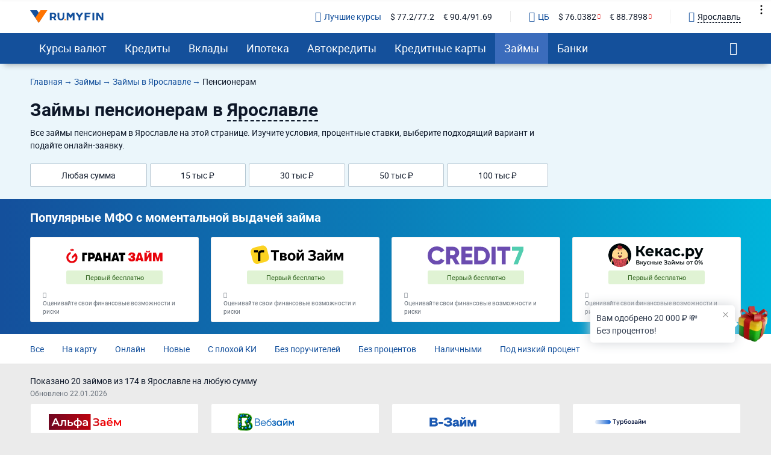

--- FILE ---
content_type: text/html; charset=UTF-8
request_url: https://ru.myfin.by/zaymy/pensioneram/yaroslavl
body_size: 34979
content:
<!DOCTYPE html><html lang="ru-RU"><head><meta charset="UTF-8"/><meta name="viewport" content="width=device-width, initial-scale=1"><meta name="yandex-verification" content="0caf4acabe756e5c" /><meta name="verify-admitad" content="e1c5bf5677" /><meta property="og:locale" content="ru_RU"><title>Займы пенсионерам в Ярославле в 2026 - получить микрозайм пенсионеру в Ярославле</title><link rel="icon" href="/images/favicon/favicon.ico" type="image/x-icon"><link rel="icon" type="image/png" href="/images/favicon/android-chrome-96x96.png" sizes="96x96"><link rel="apple-touch-icon-precomposed" href="/images/favicon/apple-touch-icon.png"><link rel="apple-touch-icon" sizes="60x60" href="/images/favicon/apple-touch-icon-60x60.png"><link rel="apple-touch-icon" sizes="72x72" href="/images/favicon/apple-touch-icon-72x72.png"><link rel="apple-touch-icon" sizes="76x76" href="/images/favicon/apple-touch-icon-76x76.png"><link rel="apple-touch-icon" sizes="120x120" href="/images/favicon/apple-touch-icon-120x120.png"><link rel="apple-touch-icon" sizes="144x144" href="/images/favicon/apple-touch-icon-144x144.png"><link rel="apple-touch-icon" sizes="152x152" href="/images/favicon/apple-touch-icon-152x152.png"><link rel="apple-touch-icon" sizes="180x180" href="/images/favicon/apple-touch-icon-180x180.png"><link rel="icon" type="image/png" href="/images/favicon/android-chrome-192x192.png" sizes="192x192"><link rel="icon" type="image/png" href="/images/favicon/favicon-16x16.png" sizes="16x16"><link rel="icon" type="image/png" href="/images/favicon/favicon-32x32.png" sizes="32x32"><meta name="msapplication-TileColor" content="#da532c"><meta name="msapplication-TileImage" content="/images/favicon/apple-touch-icon-144x144.png"><meta name="theme-color" content="#da532c"/><meta name="mobile-web-app-capable" content="yes"><meta name="apple-mobile-web-app-capable" content="yes"><link rel="preload" href="https://ru.myfin.by/fonts/roboto-regular.woff2" as="font" crossorigin /><link rel="preload" href="https://ru.myfin.by/fonts/roboto-bold.woff2" as="font" crossorigin /><link rel="preload" href="https://ru.myfin.by/fonts/flaticon.woff2?v=1" as="font" crossorigin /><style> @font-face {
            font-family: roboto-regular;
            font-display: swap;
            font-weight: normal;
            font-style: normal;
            src: url(https://ru.myfin.by/fonts/roboto-regular.woff2) format("woff2"),
            url(https://ru.myfin.by/fonts/roboto-regular.woff) format("woff"),
            url(https://ru.myfin.by/fonts/roboto-regular.ttf) format("truetype");
        }

        @font-face {
            font-family: roboto-bold;
            font-display: swap;
            font-weight: normal;
            font-style: normal;
            src: url(https://ru.myfin.by/fonts/roboto-bold.woff2) format("woff2"),
            url(https://ru.myfin.by/fonts/roboto-bold.woff) format("woff"),
            url(https://ru.myfin.by/fonts/roboto-bold.ttf) format("truetype");
        }
        @font-face {
            font-family: roboto-light;
            font-display: swap;
            font-weight: normal;
            font-style: normal;
            src: url(https://ru.myfin.by/fonts/roboto-light.woff2) format("woff2"),
            url(https://ru.myfin.by/fonts/roboto-light.woff) format("woff"),
            url(https://ru.myfin.by/fonts/roboto-light.ttf) format("truetype");
        }

        @font-face {
            font-family: 'Flaticon';
            font-display: swap;
            font-weight: normal;
     font-style: normal;
     src: url('https://ru.myfin.by/fonts/flaticon.woff2?v=1') format('woff2'),
     url('https://ru.myfin.by/fonts/flaticon.woff?v=1') format('woff'),
     url('https://ru.myfin.by/fonts/flaticon.ttf?v=1') format("truetype");
    } </style><script>window.yaMetrikaID = 46623189+'';</script><meta  name="description" content="Займы пенсионерам в 2026 в Ярославле - 174 предложений от МФО. Оформить микрозайм пенсионеру на выгодных условиях срочно в Ярославле." /><meta  name="keywords" content="займ, пенсионерам, взять, Ярославль, ру Майфин, ru myfin" /><meta  property="og:image" content="" /><meta  property="og:title" content="Займы пенсионерам в Ярославле в 2026 - получить микрозайм пенсионеру в Ярославле" /><meta  property="og:description" content="Займы пенсионерам в 2026 в Ярославле - 174 предложений от МФО. Оформить микрозайм пенсионеру на выгодных условиях срочно в Ярославле." /><meta  property="og:url" content="https://ru.myfin.by/zaymy/pensioneram/yaroslavl" /><meta  property="og:type" content="website" /><link href="https://ru.myfin.by/zaymy/pensioneram/yaroslavl" rel="canonical"><link href="https://ru.myfin.by/minify/3ad7cefb56b151dc840b411aec68defd2da28d1e.css" rel="stylesheet"><script type="text/javascript">var isMobileVersion = false;
var verify_code_url = "L3NlbmQtY29kZS92ZXJpZnk=";
var sms_length = 4;
var siteUserId = "";
var recaptcha3SiteKey = "6LddnForAAAAAIjdwiy2lq-bJ0kOJ5R8BLZtpmOg";
var RECAPTCHA_PARAMS = {"siteKey":"6LddnForAAAAAIjdwiy2lq-bJ0kOJ5R8BLZtpmOg"};
var cookieSecure = false;
var cookieHttpOnly = true;
var cookieSamesite = false;
var GLOBAL_NAME = "prod";</script><meta name="csrf-param" content="_csrf"><meta name="csrf-token" content="EVQJ9aVnbuCd_xp9_G_4tsGJ4Oa4gH_Yz7wmdgNzu4JgIV2A5BUAotaNeDDMCo2DksTVisqyGIyDz2g_egT65g=="><script>window.yaCounterID = 'yaCounter46623189'</script><script> mindbox = window.mindbox || function() { mindbox.queue.push(arguments); };
      mindbox.queue = mindbox.queue || [];
      mindbox('create', {
                  firebaseMessagingSenderId: '483661230328'
      });
      mindbox("webpush.create"); </script><script src="https://api.mindbox.ru/scripts/v1/tracker.js" async></script></head><body><!-- Matomo --><noscript><p><img src="https://rum.u-team.by/matomo.php?idsite=8&amp;rec=1" style="border:0;" alt="" /></p></noscript><!-- End Matomo Code --><div class="preloader"><div class="preloader__container"><div class="preloader__dot"></div><div class="preloader__dot"></div><div class="preloader__dot"></div></div></div><script> window.api_ip_ref = 'L3RyYWNraW5nL2lwaWZ5';
        window.user_identity_url = 'L3VzZXItaWRlbnRpdHkvcHVzaA==';
        window.user_data_url = 'L3VzZXItaWRlbnRpdHkvcHVzaC1kYXRh';
        window.user_findby_url = 'L3VzZXItaWRlbnRpdHkvZmluZGJ5';
        window.user_refreh_token_url = 'L2F1dGgvcmVmcmVzaC10b2tlbg==';</script><!--AdFox START--><!--Myfintutads--><!--Площадка: ru.myfin.by / Все страницы / FullScreen image--><!--Категория: <не задана>--><!--Тип баннера: FullScreen image--><div id="adfox_156802646912038791"></div><!--AdFox START--><!--Myfintutads--><!--Площадка: ru.myfin.by / Все страницы / branding--><!--Категория: <не задана>--><!--Тип баннера: branding--><div id="adfox_156802732872867807"></div><!--AdFox START--><!--Myfintutads--><!--Площадка: ru.myfin.by / Все страницы / ScreenGlide--><!--Категория: <не задана>--><!--Тип баннера: ScreenGlide--><div id="adfox_156802712921252519"></div><!--AdFox START--><!--Myfintutads--><!--Площадка: ru.myfin.by / Все страницы / Popover--><!--Категория: <не задана>--><!--Тип баннера: FullScreen image--><div id="adfox_17029861156537324"></div><!--AdFox START--><!--Myfintutads--><!--Площадка: ru.myfin.by / Все страницы / rastiashka (desc)--><!--Категория: <не задана>--><!--Тип баннера: rastiashka_desc_banner--><div id="adfox_156802676641854231"></div><header class="header header--z-index-max"><div class="container"><div class="header__content"><div class="header__left"><button class="main-nav-back" data-main_nav-btnBack></button><a href="/"><img class="header__logo" decoding = "async" src="https://static.ru.myfin.by/ru.myfin/frontend/images/logo/logo-ru.myfin.svg" alt="ru.myfin.by"></a></div><div class="header__right"><div class="header__сurrency-rates"><div class="currency-rates-tile header__сurrency-rate header__сurrency-rate--best"><a href="/currency/yaroslavl" title="Курсы валют в банках Вашего города" class="currency-rates-tile__title"><span class="currency-rates-tile__icon currency-rates-tile__icon--check-in-circle"></span>Лучшие курсы</a><a href="/currency/usd/yaroslavl" class="currency-rates-tile__value"> $ 77.2/77.2 </a><a href="/currency/eur/yaroslavl" class="currency-rates-tile__value"> € 90.4/91.69 </a></div><div class="currency-rates-tile header__сurrency-rate header__сurrency-rate--cb"><a href="/currency/cb-rf" title="Курсы валют ЦБ РФ" class="currency-rates-tile__title"><span class="currency-rates-tile__icon currency-rates-tile__icon--bank"></span>ЦБ</a><a href="/currency/cb-rf/usd" class="currency-rates-tile__value currency-rates-tile__value--negative"> $                 76.0382 </a><a href="/currency/cb-rf/eur" class="currency-rates-tile__value currency-rates-tile__value--negative"> €                 88.7898 </a></div></div><div class="header__city-picker"><div class="city-picker" data-js="show-modal" data-target="#modal-city"><div class="city-picker__icon"></div><div class="city-picker__text"> Ярославль </div></div></div><button class="hamburger hidden-lg hidden-md" data-main_nav-btn=""><span></span><span></span><span></span></button></div></div></div></header><!-- new menu 2018 --><div class="main_nav_container"><div class="main_nav" id="main_nav"><div class="container"><div class="main_nav__inner"><div class="main_nav___logo"><a href="/yaroslavl" ><img title="RuMyfin" src="https://static.ru.myfin.by/ru.myfin/frontend/images/logo/logo-ru.myfin.svg" alt="RuMyfin"></a></div><ul class="main_nav__list"><li class="main_nav__item main_nav__item-sub "><a class="main_nav__link" href="/currency/yaroslavl">Курсы валют</a><div class="main_nav__sub"><div class="main_nav__sub-inner container"><div class="main_nav__sub-cell main_nav__sub-cell--25"><span class="main_nav__sub-title fake-link js_link" data-link="/currency/yaroslavl">Курсы валют</span><ul class="main_nav__sub-list"><li class="main_nav__sub-item"><a class="main_nav__sub-link" href="/currency/usd/yaroslavl">Курс доллара</a></li><li class="main_nav__sub-item"><a class="main_nav__sub-link" href="/currency/eur/yaroslavl">Курс евро</a></li><li class="main_nav__sub-item"><a class="main_nav__sub-link" href="/currency/cny/yaroslavl">Курс юаня</a></li><li class="main_nav__sub-item"><a class="main_nav__sub-link" href="/currency/gbp/yaroslavl">Курс фунта</a></li><li class="main_nav__sub-item"><a class="main_nav__sub-link" href="/currency/chf/yaroslavl">Курс франка</a></li><li class="main_nav__sub-item"><a class="main_nav__sub-link" href="/currency/try/yaroslavl">Курс лиры</a></li><li class="main_nav__sub-item"><a class="main_nav__sub-link" href="/currency/aed/yaroslavl">Курс дирхама</a></li></ul></div><div class="main_nav__sub-cell main_nav__sub-cell--25"><a class="main_nav__sub-title" href="/currency/cb-rf">Курсы валют ЦБ РФ</a><ul class="main_nav__sub-list"><li class="main_nav__sub-item"><a class="main_nav__sub-link" href="/currency/cb-rf/usd">Курс доллара ЦБ</a></li><li class="main_nav__sub-item"><a class="main_nav__sub-link" href="/currency/cb-rf/eur">Курс евро ЦБ</a></li><li class="main_nav__sub-item"><a class="main_nav__sub-link" href="/currency/cb-rf-archive">Архив ЦБ РФ</a></li><li class="main_nav__sub-item"><a class="main_nav__sub-link" href="/currency/cb-rf-archive/usd">Архив доллара ЦБ РФ</a></li><li class="main_nav__sub-item"><a class="main_nav__sub-link" href="/currency/cb-rf-archive/eur">Архив евро ЦБ РФ</a></li></ul></div><div class="main_nav__sub-cell main_nav__sub-cell--25"><a class="main_nav__sub-title" href="/converter">Конвертер валют</a></div></div></div></li><li class="main_nav__item main_nav__item-sub "><a class="main_nav__link" href="/kredity/yaroslavl">Кредиты</a><div class="main_nav__sub"><div class="main_nav__sub-inner container"><div class="main_nav__sub-cell main_nav__sub-cell--50"><span class="main_nav__sub-title fake-link js_link" data-link="/kredity/yaroslavl">Потребительские</span><ul class="main_nav__sub-list main_nav__sub-list--column-2"><li class="main_nav__sub-item"><a class="main_nav__sub-link" href="/kredity/nalichnymi/yaroslavl">Наличными</a></li><li class="main_nav__sub-item"><a class="main_nav__sub-link" href="/kredity/refinansirovanie/yaroslavl">Рефинансирование</a></li><li class="main_nav__sub-item"><a class="main_nav__sub-link" href="/kredity/online-zayavka/yaroslavl">Онлайн-заявка</a></li><li class="main_nav__sub-item"><a class="main_nav__sub-link" href="/kredity/na-kartu/yaroslavl">На карту</a></li><li class="main_nav__sub-item"><a class="main_nav__sub-link" href="/kredity/kalkulator/yaroslavl">Кредитный калькулятор</a></li><li class="main_nav__sub-item"><a class="main_nav__sub-link" href="/kredity/pod-zalog-nedvizhimosti/yaroslavl">Под залог недвижимости</a></li><li class="main_nav__sub-item"><a class="main_nav__sub-link" href="/kredity/bez-spravok/yaroslavl">Без справок</a></li><li class="main_nav__sub-item"><a class="main_nav__sub-link" href="/kredity/pensioneram/yaroslavl">Пенсионерам</a></li></ul></div><div class="main_nav__sub-cell main_nav__sub-cell--25"><a class="main_nav__sub-title" href="/zayavka/credit">Подбор кредита</a><ul class="main_nav__sub-list"><li class="main_nav__sub-item"><span class="btn button_default encoded-link" rel="nofollow"
                                                      onclick="requestCounter('click-leave-request')"
                                                      data-url="L3pheWF2a2EvY3JlZGl0">Оставить заявку</span></li></ul></div><div class="main_nav__sub-cell main_nav__sub-cell--25"><a class="main_nav__sub-title" href="/kredity-dlya-biznesa/yaroslavl">Для бизнеса</a><ul class="main_nav__sub-list"><li class="main_nav__sub-item"><a class="main_nav__sub-link" href="/kredity-dlya-biznesa/dlya-juridicheskih-lic">Для юридических лиц</a></li><li class="main_nav__sub-item"><a class="main_nav__sub-link" href="/kredity-dlya-biznesa/dlya-ip">Для ИП</a></li><li class="main_nav__sub-item"><a class="main_nav__sub-link" href="/kredity-dlya-biznesa/na-razvitie">На развитие бизнеса</a></li><li class="main_nav__sub-item"><a class="main_nav__sub-link" href="/kredity-dlya-biznesa/zayavka-online">Онлайн</a></li></ul></div></div></div></li><li class="main_nav__item main_nav__item-sub "><a class="main_nav__link" href="/vklady/yaroslavl">Вклады</a><div class="main_nav__sub"><div class="main_nav__sub-inner container"><div class="main_nav__sub-cell main_nav__sub-cell--50"><span class="main_nav__sub-title fake-link js_link" data-link="/vklady/yaroslavl">Вклады</span><ul class="main_nav__sub-list main_nav__sub-list--column-2"><li class="main_nav__sub-item"><a class="main_nav__sub-link" href="/vklady/kalkulyator">Калькулятор вкладов</a></li><li class="main_nav__sub-item"><a class="main_nav__sub-link" href="/vklady/pensioneram">Пенсионерам</a></li><li class="main_nav__sub-item"><a class="main_nav__sub-link" href="/vklady/pod-vysokii-procent">Под высокий процент</a></li><li class="main_nav__sub-item"><a class="main_nav__sub-link" href="/vklady/vygodnye">Выгодные</a></li><li class="main_nav__sub-item"><a class="main_nav__sub-link" href="/vklady/v-dollarah">В долларах</a></li><li class="main_nav__sub-item"><a class="main_nav__sub-link" href="/vklady/v-evro">В евро</a></li><li class="main_nav__sub-item"><a class="main_nav__sub-link" href="/vklady/valutnye">Валютные</a></li></ul></div></div></div></li><li class="main_nav__item main_nav__item-sub "><a class="main_nav__link" href="/ipoteka/yaroslavl">Ипотека</a><div class="main_nav__sub"><div class="main_nav__sub-inner container"><div class="main_nav__sub-cell main_nav__sub-cell--50"><span class="main_nav__sub-title fake-link js_link" data-link="/ipoteka/yaroslavl">Ипотека</span><ul class="main_nav__sub-list main_nav__sub-list--column-2"><li class="main_nav__sub-item"><a class="main_nav__sub-link" href="/ipoteka/kalkulyator/yaroslavl">Калькулятор ипотеки</a></li><li class="main_nav__sub-item"><a class="main_nav__sub-link" href="/ipoteka/refinansirovanie/yaroslavl">Рефинансирование</a></li><li class="main_nav__sub-item"><a class="main_nav__sub-link" href="/ipoteka/bez-pervonachalnogo-vznosa/yaroslavl">Без первоначального взноса</a></li><li class="main_nav__sub-item"><a class="main_nav__sub-link" href="/ipoteka/na-kvartiru/yaroslavl">Кредит на квартиру</a></li><li class="main_nav__sub-item"><a class="main_nav__sub-link" href="/ipoteka/voennym/yaroslavl">Военная</a></li><li class="main_nav__sub-item"><a class="main_nav__sub-link" href="/ipoteka/molodaya-semya/yaroslavl">Для молодой семьи</a></li><li class="main_nav__sub-item"><a class="main_nav__sub-link" href="/ipoteka/socialnaya/yaroslavl">Социальная</a></li><li class="main_nav__sub-item"><a class="main_nav__sub-link" href="/ipoteka/na-stroitelstvo-doma/yaroslavl">На строительство дома</a></li></ul></div></div></div></li><li class="main_nav__item main_nav__item-sub "><a class="main_nav__link" href="/avtokredity/yaroslavl">Автокредиты</a><div class="main_nav__sub"><div class="main_nav__sub-inner container"><div class="main_nav__sub-cell main_nav__sub-cell--50"><span class="main_nav__sub-title fake-link js_link" data-link="/avtokredity/yaroslavl">Автокредиты</span><ul class="main_nav__sub-list main_nav__sub-list--column-2"><li class="main_nav__sub-item"><a class="main_nav__sub-link" href="/avtokredity/kalkulyator/yaroslavl">Калькулятор автокредитов</a></li><li class="main_nav__sub-item"><a class="main_nav__sub-link" href="/avtokredity/s-probegom/yaroslavl">С пробегом</a></li><li class="main_nav__sub-item"><a class="main_nav__sub-link" href="/avtokredity/bez-pervonachalnogo/yaroslavl">Без первоначального взноса</a></li><li class="main_nav__sub-item"><a class="main_nav__sub-link" href="/avtokredity/s-plohoi-ki/yaroslavl">С плохой кредитной историей</a></li><li class="main_nav__sub-item"><a class="main_nav__sub-link" href="/avtokredity/online-zayavka/yaroslavl">Онлайн</a></li><li class="main_nav__sub-item"><a class="main_nav__sub-link" href="/avtokredity/vygodnyi/yaroslavl">Выгодный</a></li><li class="main_nav__sub-item"><a class="main_nav__sub-link" href="/avtokredity/bez-kasko/yaroslavl">Без КАСКО</a></li><li class="main_nav__sub-item"><a class="main_nav__sub-link" href="/avtokredity/na-novoe-avto/yaroslavl">На новое авто</a></li></ul></div></div></div></li><li class="main_nav__item main_nav__item-sub "><a class="main_nav__link" href="/credit-cards/yaroslavl">Кредитные карты</a><div class="main_nav__sub"><div class="main_nav__sub-inner container"><div class="main_nav__sub-cell main_nav__sub-cell--50"><span class="main_nav__sub-title fake-link js_link" data-link="/credit-cards/yaroslavl">Кредитные карты</span><ul class="main_nav__sub-list main_nav__sub-list--column-2"><li class="main_nav__sub-item"><a class="main_nav__sub-link" href="/credit-cards/rassrochki/yaroslavl">Карты рассрочки</a></li><li class="main_nav__sub-item"><a class="main_nav__sub-link" href="/credit-cards/online-zayavka/yaroslavl">Онлайн</a></li><li class="main_nav__sub-item"><a class="main_nav__sub-link" href="/credit-cards/s-momentalnym-resheniem/yaroslavl">Моментальные</a></li><li class="main_nav__sub-item"><a class="main_nav__sub-link" href="/credit-cards/bez-otkaza/yaroslavl">Без отказа</a></li><li class="main_nav__sub-item"><a class="main_nav__sub-link" href="/credit-cards/virtualnaya/yaroslavl">Виртуальные</a></li><li class="main_nav__sub-item"><a class="main_nav__sub-link" href="/credit-cards/s-lgotnym-periodom/yaroslavl">С льготным периодом</a></li><li class="main_nav__sub-item"><a class="main_nav__sub-link" href="/credit-cards/bez-procentov/yaroslavl">Без процентов</a></li><li class="main_nav__sub-item"><a class="main_nav__sub-link" href="/credit-cards/po-pasportu/yaroslavl">По паспорту</a></li></ul></div><div class="main_nav__sub-cell main_nav__sub-cell--25"><a class="main_nav__sub-title" href="/zayavka/credit-card">Подбор кредитной карты</a><ul class="main_nav__sub-list"><li class="main_nav__sub-item"><span class="btn button_default encoded-link" rel="nofollow"
                                                      onclick="requestCounter('click-leave-request')"
                                                      data-url="L3pheWF2a2EvY3JlZGl0LWNhcmQ=">Подобрать карту</span></li></ul></div></div></div></li><li class="main_nav__item main_nav__item-sub  active"><a class="main_nav__link" href="/zaymy/yaroslavl">Займы</a><div class="main_nav__sub"><div class="main_nav__sub-inner container"><div class="main_nav__sub-cell main_nav__sub-cell--50"><span class="main_nav__sub-title fake-link js_link" data-link="/zaymy/yaroslavl">Займы</span><ul class="main_nav__sub-list main_nav__sub-list--column-2"><li class="main_nav__sub-item"><a class="main_nav__sub-link" href="/zaymy/na-kartu/yaroslavl">На карту</a></li><li class="main_nav__sub-item"><a class="main_nav__sub-link" href="/zaymy/bez-otkaza/yaroslavl">Без отказа</a></li><li class="main_nav__sub-item"><a class="main_nav__sub-link" href="/zaymy/bez-procentov/yaroslavl">Без процентов</a></li><li class="main_nav__sub-item"><a class="main_nav__sub-link" href="/zaymy/bez-poruchiteley/yaroslavl">Без поручителей</a></li><li class="main_nav__sub-item"><a class="main_nav__sub-link" href="/zaymy/kalkulyator">Калькулятор займов</a></li><li class="main_nav__sub-item"><a class="main_nav__sub-link" href="/zaymy/online/yaroslavl">Онлайн</a></li><li class="main_nav__sub-item"><a class="main_nav__sub-link" href="/zaymy/nalichnymi/yaroslavl">Наличными</a></li><li class="main_nav__sub-item"><a class="main_nav__sub-link" href="/zaymy/pensioneram/yaroslavl">Пенсионерам</a></li></ul></div><div class="main_nav__sub-cell main_nav__sub-cell--25"><a class="main_nav__sub-title" href="/mfo/yaroslavl">Список МФО</a><ul class="main_nav__sub-list"><li class="main_nav__sub-item"><a class="main_nav__sub-link" href="/mfo/lime-zaim">Лайм-займ</a></li><li class="main_nav__sub-item"><a class="main_nav__sub-link" href="/mfo/zaymer">Займер</a></li><li class="main_nav__sub-item"><a class="main_nav__sub-link" href="/mfo/turbozaim">Турбозайм</a></li></ul></div><div class="main_nav__sub-cell main_nav__sub-cell--25"><div class="main_nav__sub-title">Отзывы о займах</div><ul class="main_nav__sub-list"><li class="main_nav__sub-item"><span class="btn button_default encoded-link" rel="nofollow" onclick="requestCounter('click-add-comment')" data-url="aHR0cHM6Ly9ydS5teWZpbi5ieS9tZm8vb3R6eXZ5L2FkZD9jaXR5bmFtZT15YXJvc2xhdmw=">Оставить отзыв</span></li></ul></div></div></div></li><li class="main_nav__item main_nav__item-sub "><a class="main_nav__link" href="/banki/yaroslavl">Банки</a><div class="main_nav__sub"><div class="main_nav__sub-inner container"><div class="main_nav__sub-cell main_nav__sub-cell--50"><span class="main_nav__sub-title fake-link js_link" data-link="/banki/yaroslavl">Банки</span><ul class="main_nav__sub-list main_nav__sub-list--column-2"><li class="main_nav__sub-item"><a class="main_nav__sub-link" href="/bank/sberbank/yaroslavl"><img class="bank_icon blocked bank_icon16 load_image" src="/img/empty.png" alt="" data-url-img="https://static.ru.myfin.by/shared/bank_logo/icons/sberbank.svg">СберБанк</a></li><li class="main_nav__sub-item"><a class="main_nav__sub-link" href="/bank/vtb/yaroslavl"><img class="bank_icon blocked bank_icon16 load_image" src="/img/empty.png" alt="" data-url-img="https://static.ru.myfin.by/shared/bank_logo/icons/vtb.svg">Банк ВТБ</a></li><li class="main_nav__sub-item"><a class="main_nav__sub-link" href="/bank/rshb/yaroslavl"><img class="bank_icon blocked bank_icon16 load_image" src="/img/empty.png" alt="" data-url-img="https://static.ru.myfin.by/shared/bank_logo/icons/rshb.svg">Россельхозбанк</a></li><li class="main_nav__sub-item"><a class="main_nav__sub-link" href="/bank/mkb/yaroslavl"><img class="bank_icon blocked bank_icon16 load_image" src="/img/empty.png" alt="" data-url-img="https://static.ru.myfin.by/shared/bank_logo/icons/mkb.svg">Московский Кредитный Банк</a></li><li class="main_nav__sub-item"><a class="main_nav__sub-link" href="/bank/tcs/yaroslavl"><img class="bank_icon blocked bank_icon16 load_image" src="/img/empty.png" alt="" data-url-img="https://static.ru.myfin.by/shared/bank_logo/icons/tcs.svg">Т-Банк</a></li><li class="main_nav__sub-item"><a class="main_nav__sub-link" href="/bank/sovcombank/yaroslavl"><img class="bank_icon blocked bank_icon16 load_image" src="/img/empty.png" alt="" data-url-img="https://static.ru.myfin.by/shared/bank_logo/icons/sovcombank.svg">Совкомбанк</a></li><li class="main_nav__sub-item"><a class="main_nav__sub-link" href="/bank/raiffeisen/yaroslavl"><img class="bank_icon blocked bank_icon16 load_image" src="/img/empty.png" alt="" data-url-img="https://static.ru.myfin.by/shared/bank_logo/icons/raiffeisen.svg">Райффайзенбанк</a></li><li class="main_nav__sub-item"><a class="main_nav__sub-link" href="/bank/akbars/yaroslavl"><img class="bank_icon blocked bank_icon16 load_image" src="/img/empty.png" alt="" data-url-img="https://static.ru.myfin.by/shared/bank_logo/icons/akbars.svg">Ак Барс Банк</a></li></ul></div><div class="main_nav__sub-cell main_nav__sub-cell--25"><ul class="main_nav__sub-list main_nav_sub-list-no-title"><li class="main_nav__sub-item"><a class="main_nav__sub-link" href="/departments-list/yaroslavl">Отделения списком</a></li><li class="main_nav__sub-item"><a class="main_nav__sub-link" href="/atm-list/yaroslavl">Банкоматы списком</a></li></ul></div><div class="main_nav__sub-cell main_nav__sub-cell--25"><a class="main_nav__sub-title" href="/banki/otzyvy/yaroslavl">Отзывы о банках</a><ul class="main_nav__sub-list"><li class="main_nav__sub-item"><span class="btn button_default encoded-link" rel="nofollow" onclick="requestCounter('click-add-comment')" data-url="aHR0cHM6Ly9ydS5teWZpbi5ieS9yZXZpZXcvYWRkP2NpdHluYW1lPXlhcm9zbGF2bA==">Оставить отзыв</span></li></ul></div></div></div></li></ul><div class="main_nav__right"><div class="mt-20"><div class="city-picker" data-js="show-modal" data-target="#modal-city"><span class="city-picker__icon"></span><div class="city-picker__text"> Ярославль </div></div></div><button class="main_nav__btn-search" data-js="global-search-show" data-target=".global-search" type="button"></button></div></div></div></div></div><!-- new menu 2018 --><div class="global-search"><button class="global-search__close" data-js="global-search-close"></button><div class="container"><div class="global-search__input"><form action="/site/search"><input placeholder="Что вы хотели бы найти?" type="text" value="" name="q" id="search"></form></div></div></div><!-- Modal --><div class="modal modal-mfo" id="modal-mfo"><div class="modal__content"><div class="modal__close" data-js="modal-close"></div><div class="modal__content-inside"></div></div></div><!-- Modal  --><div class="sticky-info"
     data-js="sticky-info-redesign"
     data-js-croll-matchmedia="false"
     data-js-scroll-event-full="#eventShowZaymyStickyBlock"
     data-js-scroll-event-stop="#showEventFixedVoiting"
     data-js-toggle-reverse="false"><div class="container"><div class="sticky-info__wrapper sticky-info__wrapper--aic sticky-info__wrapper--spb"
             data-href=".menu-hole-margin" data-js="slowly"><div class="sticky-info__info fs-14">Займ <strong>на <span data-info="sum">2000</span></strong> в МФО Ярославля </div><div class="btn btn-success btn-success-upd"> Изменить параметры </div></div></div></div><!--Верхний блок с инфой--><div class="section-block menu-hole-margin section-block--text-black section-block--bg-light-blue"><div class="container"><!--Крошки--><div class="mob-hidden breadcrumb-wrap breadcrumb--clear breadcrumb--no-after"><ul class="breadcrumb " itemscope="" itemtype="https://schema.org/BreadcrumbList"><li itemprop='itemListElement' itemscope itemtype='https://schema.org/ListItem'><a itemprop='item' href='/'><span itemprop='name'>Главная</span></a><meta itemprop='position' content='1' /></li><li itemprop='itemListElement' itemscope itemtype='https://schema.org/ListItem'><a itemprop='item' href='/zaymy'><span itemprop='name'>Займы</span></a><meta itemprop='position' content='2' /></li><li itemprop='itemListElement' itemscope itemtype='https://schema.org/ListItem'><a itemprop='item' href='/zaymy/yaroslavl'><span itemprop='name'>Займы в Ярославле</span></a><meta itemprop='position' content='3' /></li><li class="active"><span >Пенсионерам</span></li></ul><script type="application/ld+json">{"@context":"http://schema.org","@type":"BreadcrumbList","itemListElement":[{"@type":"ListItem","position":1,"item":{"@id":"/zaymy","name":"Займы"}},{"@type":"ListItem","position":2,"item":{"@id":"/zaymy/yaroslavl","name":"Займы в Ярославле"}},{"@type":"ListItem","position":3,"item":{"@id":"https://ru.myfin.by/zaymy/pensioneram/yaroslavl","name":"Пенсионерам"}}]}</script></div><div class="section-block__wrapper"><div class="section-block__fixed-width-860 pr-0"><h1 class="mt-20 text-color--black"> Займы пенсионерам в <span class="city-modal-text-btn" data-target="#modal-city" data-js="show-modal">Ярославле</span></h1><div class="mb-20"><p>Все займы пенсионерам в Ярославле на этой странице. Изучите условия, процентные ставки, выберите подходящий вариант и подайте онлайн-заявку.</p></div><div class=" tabs-list  tabs-list--two-line"><ul class="tabs-list__list"><li class="tabs-list__item"><button class="tabs-list__link tabs-list__link-pad-10">Любая сумма</button></li><li class="tabs-list__item"><button class="tabs-list__link tabs-list__link-pad-10" data-zaymy-amount="15000" >15 тыс ₽</button></li><li class="tabs-list__item"><button class="tabs-list__link tabs-list__link-pad-10" data-zaymy-amount="30000">30 тыс ₽</button></li><li class="tabs-list__item"><button class="tabs-list__link tabs-list__link-pad-10" data-zaymy-amount="50000">50 тыс ₽</button></li><li class="tabs-list__item"><button class="tabs-list__link tabs-list__link-pad-10" data-zaymy-amount="100000">100 тыс ₽</button></li></ul></div></div></div></div></div><!--Верхний блок с инфой end--><!-- Блок с градиентом start --><section class="section-block bg--blue-linear-gradient pt-20 pb-20"><div class="container"><h2 class="fs-20">Популярные МФО с моментальной выдачей займа</h2><div class="blk-grid-content blk-grid-content--col-2 tablet:blk-grid-content--col-4
 blk-grid-content--gap-20 "><article class="popular-product-item"><div class="popular-product-item__wrapper"><div id="m2top_1790_746" class="popular-product-item__js-link list_html_vitrina_zaymy js_link_blank" data-position="1" onclick="generalAnalytics(&#039;list_html_vitrina&#039;, &#039;granat-zaym&#039;, &#039;zaymy&#039;, &#039;746&#039;, &#039;1&#039;, &#039;&#039;, &#039;&#039;, this);" data-link="[base64]"></div><img class="load_image" src="/img/empty.png" alt="Гранат Займ" data-url-img="https://static.ru.myfin.by/shared/mfo_logo/logos/granat-zaym.svg"><div class="popular-product-item__first-rate mt-5"> Первый бесплатно </div></div><div class="popular-product-item__signature"><div><div class="tooltip-click cursor-pointer" title='Изучите все <span class="fake-link js_link_blank" rel="noopener" data-link="https://granat-zaym.ru/?utm_referrer=ru.myfin.by">условия</span> займа'><i class="icon icon-info_outline"></i></div>Оценивайте свои финансовые возможности и риски </div></div></article><article class="popular-product-item"><div class="popular-product-item__wrapper"><div id="m2top_1710_694" class="popular-product-item__js-link list_html_vitrina_zaymy js_link_blank" data-position="2" onclick="generalAnalytics(&#039;list_html_vitrina&#039;, &#039;tvoyzayym&#039;, &#039;zaymy&#039;, &#039;694&#039;, &#039;2&#039;, &#039;&#039;, &#039;&#039;, this);" data-link="[base64]"></div><img class="load_image" src="/img/empty.png" alt="Твой займ" data-url-img="https://static.ru.myfin.by/shared/mfo_logo/logos/tvoyzayym.svg?v=1767686304"><div class="popular-product-item__first-rate mt-5"> Первый бесплатно </div></div><div class="popular-product-item__signature"><div><div class="tooltip-click cursor-pointer" title='Изучите все <span class="fake-link js_link_blank" rel="noopener" data-link="https://tvoyzayym.ru/?utm_referrer=ru.myfin.by">условия</span> займа'><i class="icon icon-info_outline"></i></div>Оценивайте свои финансовые возможности и риски </div></div></article><article class="popular-product-item"><div class="popular-product-item__wrapper"><span class="js_link_blank" data-id="popular_mfo_244_3m2top_168_244" onclick="generalAnalytics(&#039;list_html_vitrina&#039;, &#039;creditseven&#039;, &#039;zaymy&#039;, &#039;244&#039;, &#039;2&#039;, &#039;&#039;, &#039;&#039;, this);" data-link="[base64]"></span><span class="popular-product-item__js-link list_html_vitrina_zaymy" data-load-modal="#zayvka-modal" data-product-id="244" data-product-type-id="0" data-trigger-click="[data-id=popular_mfo_244_3m2top_168_244]"></span><img class="load_image" src="/img/empty.png" alt="Credit7" data-url-img="https://static.ru.myfin.by/shared/mfo_logo/logos/creditseven.svg"><div class="popular-product-item__first-rate mt-5"> Первый бесплатно </div></div><div class="popular-product-item__signature"><div><div class="tooltip-click cursor-pointer" title='Изучите все <span class="fake-link js_link_blank" rel="noopener" data-link="https://credit7.ru/?utm_referrer=ru.myfin.by">условия</span> займа'><i class="icon icon-info_outline"></i></div>Оценивайте свои финансовые возможности и риски </div></div></article><article class="popular-product-item"><div class="popular-product-item__wrapper"><div id="m2top_1469_557" class="popular-product-item__js-link list_html_vitrina_zaymy js_link_blank" data-position="4" onclick="generalAnalytics(&#039;list_html_vitrina&#039;, &#039;kekscredit&#039;, &#039;zaymy&#039;, &#039;557&#039;, &#039;4&#039;, &#039;&#039;, &#039;&#039;, this);" data-link="[base64]"></div><img class="load_image" src="/img/empty.png" alt="Кекас" data-url-img="https://static.ru.myfin.by/shared/mfo_logo/logos/kekscredit.svg?v=1744799220"><div class="popular-product-item__first-rate mt-5"> Первый бесплатно </div></div><div class="popular-product-item__signature"><div><div class="tooltip-click cursor-pointer" title='Изучите все <span class="fake-link js_link_blank" rel="noopener" data-link="https://kekas.ru/?utm_referrer=ru.myfin.by">условия</span> займа'><i class="icon icon-info_outline"></i></div>Оценивайте свои финансовые возможности и риски </div></div></article></div></div></section><!-- Блок с градиентом end --><!--Популярные ссылки--><div class="bottom-border white_bg mb-20"><div class="container"><div class="minimal-tabs-container"><ul class="list-reset minimal-tabs"><li class="minimal-tabs__item"><a href="https://ru.myfin.by/zaymy/yaroslavl"
                               class="minimal-tabs__btn">Все</a></li><li class="minimal-tabs__item"><a href="https://ru.myfin.by/zaymy/na-kartu/yaroslavl"
                               class="minimal-tabs__btn">На карту</a></li><li class="minimal-tabs__item"><a href="https://ru.myfin.by/zaymy/online/yaroslavl"
                               class="minimal-tabs__btn">Онлайн</a></li><li class="minimal-tabs__item"><a href="https://ru.myfin.by/zaymy/novye/yaroslavl"
                               class="minimal-tabs__btn">Новые</a></li><li class="minimal-tabs__item"><a href="https://ru.myfin.by/zaymy/s-plohoy-kreditnoy-istoriey/yaroslavl"
                               class="minimal-tabs__btn">С плохой КИ</a></li><li class="minimal-tabs__item"><a href="https://ru.myfin.by/zaymy/bez-poruchiteley/yaroslavl"
                               class="minimal-tabs__btn">Без поручителей</a></li><li class="minimal-tabs__item"><a href="https://ru.myfin.by/zaymy/bez-procentov/yaroslavl"
                               class="minimal-tabs__btn">Без процентов</a></li><li class="minimal-tabs__item"><a href="https://ru.myfin.by/zaymy/nalichnymi/yaroslavl"
                               class="minimal-tabs__btn">Наличными</a></li><li class="minimal-tabs__item"><a href="https://ru.myfin.by/zaymy/pod-nizkiy-procent/yaroslavl"
                               class="minimal-tabs__btn">Под низкий процент</a></li></ul></div></div></div><!--Популярные ссылки end--><div class="container"><div class="filter-sidebar__search-result filter-sidebar__search-result--redesign" id="found-result"><h2>Показано 20 займов из 174 в Ярославле на любую сумму</h2></div><div class="update-date">Обновлено 22.01.2026</div></div><div class="container"><div class="row updated-controls"><div class="main-container col-md-12"><div class="loans-list-content mb-40"><div id="pj_mfo_list" data-pjax-container="" data-pjax-push-state data-pjax-timeout="10000"><div id="mfo_list" class="table-mfo-tile" data-find-text="Показано 20 займов из 174 в Ярославле на любую сумму" data-total-count="174" data-config-title="{&quot;periodType&quot;:&quot;дней&quot;,&quot;period&quot;:&quot;0&quot;,&quot;sum&quot;:&quot;0&quot;}"><div class="table-mfo-tile__item" data-zaymy-is-mobile="false" data-key="0"><!--Вип Займ--><div class="table-mfo-tile__wrapper" id="product_491"><div class="table-mfo-tile__mfo-logo"><a href="https://ru.myfin.by/mfo/alfa-zaym"
       target="_blank" data-pjax="0"><img class="load_image" src="/img/empty.png" alt="Альфа Займ" data-url-img="https://static.ru.myfin.by/shared/mfo_logo/logos/alfa-zaym.svg?v=1767686273"></a><a href="https://ru.myfin.by/mfo/alfa-zaym/zaymy/zajm-onlajn-16" target="_blank" data-pjax="0"><!-- Название займа - ссылка на страницу займа --> Займ онлайн </a></div><div class="table-mfo-tile__first-wrapper mt-10 mb-10
 pl-20 pr-20 "><div class="table-mfo-tile__first-rate"> Первый бесплатно</div><span class="table-mfo-tile__modal-trigger" href="#modal-mfo" data-js="show-modal"><i
            class="icon-info_outline fs-20 mob-hidden"></i></span></div><div class="table-mfo-tile__list pl-20 pr-20 mb-10"><i class="icon-cash fs-14"></i><div> Сумма <span class="ff-roboto-bold"> до 100 000 ₽ </span></div></div><div class="table-mfo-tile__list  pl-20 pr-20 mb-10"><i class="icon-card fs-14"></i><div> Выдача на карту </div></div><div class="table-mfo-tile__list pl-20 pr-20 "><i class="icon-clock fs-14"></i><div> Решение в течение 5 минут</div></div><!--    табы с инфо    --><div class="table-mfo-tile__requirements"><div class="loan-requirements loan-requirements--bt tabs tabs--nav-blue"><button class="loan-requirements__close"></button><div class="tabs__nav tabs__nav--bb tabs__nav--scroll-list tabs__nav--right-gradient" data-js="tabs-switch"><ul class="tabs__nav-list"><li class="tabs__nav-item active"><span class="tabs__nav-btn" data-target="#tab-1491">Условия</span></li></ul></div><div class="tabs__content"><!--  Условия  --><div class="tabs__container active" id="tab-1491"><div class="loan-requirements__info loan-requirements__info--grid-3 "><div class="loan-requirements__cell"><div class="loan-requirements__header">Документы</div><ul class="loan-requirements__list"><li>Только паспорт</li></ul></div><div class="loan-requirements__cell"><div class="loan-requirements__header">Требования</div><ul class="loan-requirements__list"><li>Возраст заемщика от 21 до 99 лет </li><li>Плохая кредитная
                                история допускается</li></ul></div><div class="loan-requirements__cell"><div class="loan-requirements__header loan-requirements__header--time">Рассмотрение заявки </div><div class="loan-requirements__time">Решение в течение 5 минут</div></div></div></div></div><!--  Условия #end --></div></div><div class="table-mfo-tile__js-link-wrapper  pl-20 pr-20"><!--Вывод кнопки--><span id="z2_1650_491" class="btn button_default request_zaymy js_link_blank" data-position="1" onclick="generalAnalytics(&#039;list_list&#039;, &#039;alfa-zaym&#039;, &#039;zaymy&#039;, &#039;491&#039;, &#039;1&#039;, &#039;&#039;, &#039;&#039;, this);" data-link="[base64]">Получить деньги</span><span id="z2_1650_491" class="table-mfo-tile__js-link   request_zaymy js_link_blank" data-position="2" onclick="generalAnalytics(&#039;list_list&#039;, &#039;alfa-zaym&#039;, &#039;zaymy&#039;, &#039;491&#039;, &#039;2&#039;, &#039;&#039;, &#039;&#039;, this);" data-link="[base64]"></span></div><script type="application/ld+json"> {
        "@context":"http://schema.org",
        "@type":"LoanOrCredit",
        "name": "Займ онлайн",
        "url": "https://ru.myfin.by/mfo/alfa-zaym/zaymy/zajm-onlajn-16",
        "offers": {
            "@type": "Offer",
            "offeredBy": {
                "additionalType":"BankOrCreditUnion",
                "name":"Альфа Займ",
                "url":"https://ru.myfin.by/mfo/alfa-zaym"
            }
        },
        "loanTerm":{
            "@type":"QuantitativeValue",
            "minValue": "1",
            "maxValue": "365",
            "unitCode": "DAY"
        },
        "annualPercentageRate":[
            {
                "@type":"QuantitativeValue",
                "name": "fixed interest rates",
                "minValue":"0",
                "maxValue":"0.8"
            }
        ],
        "amount":[
            {
                "@type": "MonetaryAmount",
                "name":"money amount",
                "minValue":"1000",
                "maxValue":"100000",
                "currency":"RUB"
            }
        ]
    }
</script></div></div><div class="table-mfo-tile__item" data-zaymy-is-mobile="false" data-key="1"><!--Вип Займ--><div class="table-mfo-tile__wrapper" id="product_218"><div class="table-mfo-tile__mfo-logo"><a href="https://ru.myfin.by/mfo/web-zaim"
       target="_blank" data-pjax="0"><img class="load_image" src="/img/empty.png" alt="Веб-займ" data-url-img="https://static.ru.myfin.by/shared/mfo_logo/logos/web-zaim.png?v=1766137729"></a><a href="https://ru.myfin.by/mfo/web-zaim/zaymy/pervyj-zajm-0" target="_blank" data-pjax="0"><!-- Название займа - ссылка на страницу займа --> Старт </a></div><div class="table-mfo-tile__first-wrapper mt-10 mb-10
 pl-20 pr-20 "><div class="table-mfo-tile__first-rate"> Первый бесплатно</div><span class="table-mfo-tile__modal-trigger" href="#modal-mfo" data-js="show-modal"><i
            class="icon-info_outline fs-20 mob-hidden"></i></span></div><div class="table-mfo-tile__list pl-20 pr-20 mb-10"><i class="icon-cash fs-14"></i><div> Сумма <span class="ff-roboto-bold"> до 30 000 ₽ </span></div></div><div class="table-mfo-tile__list  pl-20 pr-20 mb-10"><i class="icon-card fs-14"></i><div> Выдача на карту </div></div><div class="table-mfo-tile__list pl-20 pr-20 "><i class="icon-clock fs-14"></i><div> Решение в течение 5 минут</div></div><!--    табы с инфо    --><div class="table-mfo-tile__requirements"><div class="loan-requirements loan-requirements--bt tabs tabs--nav-blue"><button class="loan-requirements__close"></button><div class="tabs__nav tabs__nav--bb tabs__nav--scroll-list tabs__nav--right-gradient" data-js="tabs-switch"><ul class="tabs__nav-list"><li class="tabs__nav-item active"><span class="tabs__nav-btn" data-target="#tab-1218">Условия</span></li><li class="tabs__nav-item"><span class="tabs__nav-btn"
                                  data-target="#tab-2218">О компании</span></li><li class="tabs__nav-item"><a href="https://ru.myfin.by/mfo/web-zaim/lichniy-kabinet" data-js="fake-tab" class="tabs__nav-btn"
                           target="_blank" data-pjax="0"> Личный кабинет </a></li></ul></div><div class="tabs__content"><!--  Условия  --><div class="tabs__container active" id="tab-1218"><div class="loan-requirements__info loan-requirements__info--grid-3 "><div class="loan-requirements__cell"><div class="loan-requirements__header">Документы</div><ul class="loan-requirements__list"><li>Только паспорт</li></ul></div><div class="loan-requirements__cell"><div class="loan-requirements__header">Требования</div><ul class="loan-requirements__list"><li>Плохая кредитная
                                история допускается</li></ul></div><div class="loan-requirements__cell"><div class="loan-requirements__header loan-requirements__header--time">Рассмотрение заявки </div><div class="loan-requirements__time">Решение в течение 5 минут</div></div></div></div></div><!--  Условия #end --><!--  Документы  --><div class="tabs__container" id="tab-2218"><div class="loan-requirements__info"><div class="d-fl ai-c"><div class="accent fs-14 mr-20">Веб-займ</div></div><div class="mt-10 fs-14">Сервис «Веб-займ» (МКК «Академическая») – компания, специализирующаяся на выдаче краткосрочных займов клиентам с любой кредитной историей. Организация начала деятельность в 2019 году, входит в Единый реестр МФО. Подача заявки занимает до 10 мин., деньги можно получить на именную карту либо банковский счет заемщика. </div><ul class="mt-10 fs-16 list-reset loan-requirements__docs"><li><a class="loan-requirements__docs-link" href="https://ru.myfin.by/advert/mfo/webzaim/svidetelstvo_mfo.pdf" target="_blank" data-pjax="0"><i class="icon icon-download mr-10"></i>Свидетельство МФО</a></li><li><a class="loan-requirements__docs-link" href="https://ru.myfin.by/advert/mfo/webzaim/vypiska_iz_egrul.pdf" target="_blank" data-pjax="0"><i class="icon icon-download mr-10"></i>Выписка из ЕГРЮЛ</a></li><li><a class="loan-requirements__docs-link" href="https://ru.myfin.by/advert/mfo/webzaim/pravila_predostavleniya.pdf" target="_blank" data-pjax="0"><i class="icon icon-download mr-10"></i>Правила предоставления займов</a></li><li><a class="loan-requirements__docs-link" href="https://ru.myfin.by/advert/mfo/webzaim/obshchie_usloviya.pdf" target="_blank" data-pjax="0"><i class="icon icon-download mr-10"></i>Общие условия договора потребительского займа</a></li><li><a class="loan-requirements__docs-link" href="https://ru.myfin.by/advert/mfo/webzaim/informaciya_ob_usloviyah.pdf" target="_blank" data-pjax="0"><i class="icon icon-download mr-10"></i>Информация об условиях предоставления, использования и возврата потребительского займа</a></li><li><a class="loan-requirements__docs-link" href="https://ru.myfin.by/advert/mfo/webzaim/politika_o_zaschite.pdf" target="_blank" data-pjax="0"><i class="icon icon-download mr-10"></i>Политика обработки и защиты персональных данных</a></li></ul></div></div><!--  Документы #end --></div></div><div class="table-mfo-tile__js-link-wrapper  pl-20 pr-20"><!--Вывод кнопки--><span id="z2_12_218" class="btn button_default request_zaymy js_link_blank" data-position="2" onclick="generalAnalytics(&#039;list_list&#039;, &#039;web-zaim&#039;, &#039;zaymy&#039;, &#039;218&#039;, &#039;2&#039;, &#039;&#039;, &#039;&#039;, this);" data-link="[base64]">Получить деньги</span><span id="z2_12_218" class="table-mfo-tile__js-link   request_zaymy js_link_blank" data-position="3" onclick="generalAnalytics(&#039;list_list&#039;, &#039;web-zaim&#039;, &#039;zaymy&#039;, &#039;218&#039;, &#039;3&#039;, &#039;&#039;, &#039;&#039;, this);" data-link="[base64]"></span></div><script type="application/ld+json"> {
        "@context":"http://schema.org",
        "@type":"LoanOrCredit",
        "name": "Старт",
        "url": "https://ru.myfin.by/mfo/web-zaim/zaymy/pervyj-zajm-0",
        "offers": {
            "@type": "Offer",
            "offeredBy": {
                "additionalType":"BankOrCreditUnion",
                "name":"Веб-займ",
                "url":"https://ru.myfin.by/mfo/web-zaim"
            }
        },
        "loanTerm":{
            "@type":"QuantitativeValue",
            "minValue": "1",
            "maxValue": "14",
            "unitCode": "DAY"
        },
        "annualPercentageRate":[
            {
                "@type":"QuantitativeValue",
                "name": "fixed interest rates",
                "minValue":"0",
                "maxValue":"0"
            }
        ],
        "amount":[
            {
                "@type": "MonetaryAmount",
                "name":"money amount",
                "minValue":"3000",
                "maxValue":"30000",
                "currency":"RUB"
            }
        ]
    }
</script></div></div><div class="table-mfo-tile__item" data-zaymy-is-mobile="false" data-key="2"><!--Вип Займ--><div class="table-mfo-tile__wrapper" id="product_806"><div class="table-mfo-tile__mfo-logo"><a href="https://ru.myfin.by/mfo/ui-zaim"
       target="_blank" data-pjax="0"><img class="load_image" src="/img/empty.png" alt="В Займ" data-url-img="https://static.ru.myfin.by/shared/mfo_logo/logos/ui-zaim.svg?v=1765810994"></a><a href="https://ru.myfin.by/mfo/ui-zaim/zaymy/zajm-29" target="_blank" data-pjax="0"><!-- Название займа - ссылка на страницу займа --> Займ </a></div><div class="table-mfo-tile__first-wrapper mt-10 mb-10
 pl-20 pr-20 "><div class="table-mfo-tile__first-rate"> Первый бесплатно</div><span class="table-mfo-tile__modal-trigger" href="#modal-mfo" data-js="show-modal"><i
            class="icon-info_outline fs-20 mob-hidden"></i></span></div><div class="table-mfo-tile__list pl-20 pr-20 mb-10"><i class="icon-cash fs-14"></i><div> Сумма <span class="ff-roboto-bold"> до 100 000 ₽ </span></div></div><div class="table-mfo-tile__list  pl-20 pr-20 mb-10"><i class="icon-card fs-14"></i><div> Выдача на карту </div></div><!--    табы с инфо    --><div class="table-mfo-tile__requirements"><div class="loan-requirements loan-requirements--bt tabs tabs--nav-blue"><button class="loan-requirements__close"></button><div class="tabs__nav tabs__nav--bb tabs__nav--scroll-list tabs__nav--right-gradient" data-js="tabs-switch"><ul class="tabs__nav-list"><li class="tabs__nav-item active"><span class="tabs__nav-btn" data-target="#tab-1806">Условия</span></li></ul></div><div class="tabs__content"><!--  Условия  --><div class="tabs__container active" id="tab-1806"><div class="loan-requirements__info loan-requirements__info--grid-3 "><div class="loan-requirements__cell"><div class="loan-requirements__header">Документы</div><ul class="loan-requirements__list"><li>Только паспорт</li></ul></div><div class="loan-requirements__cell"><div class="loan-requirements__header">Требования</div><ul class="loan-requirements__list"><li>Плохая кредитная
                                история допускается</li></ul></div><div class="loan-requirements__cell"><div class="loan-requirements__header loan-requirements__header--time">Рассмотрение заявки </div><div class="loan-requirements__time"></div></div></div></div></div><!--  Условия #end --></div></div><div class="table-mfo-tile__js-link-wrapper  pl-20 pr-20"><!--Вывод кнопки--><span id="z2_1870_806" class="btn button_default request_zaymy js_link_blank" data-position="3" onclick="generalAnalytics(&#039;list_list&#039;, &#039;ui-zaim&#039;, &#039;zaymy&#039;, &#039;806&#039;, &#039;3&#039;, &#039;&#039;, &#039;&#039;, this);" data-link="[base64]">Получить деньги</span><span id="z2_1870_806" class="table-mfo-tile__js-link   request_zaymy js_link_blank" data-position="4" onclick="generalAnalytics(&#039;list_list&#039;, &#039;ui-zaim&#039;, &#039;zaymy&#039;, &#039;806&#039;, &#039;4&#039;, &#039;&#039;, &#039;&#039;, this);" data-link="[base64]"></span></div><script type="application/ld+json"> {
        "@context":"http://schema.org",
        "@type":"LoanOrCredit",
        "name": "Займ",
        "url": "https://ru.myfin.by/mfo/ui-zaim/zaymy/zajm-29",
        "offers": {
            "@type": "Offer",
            "offeredBy": {
                "additionalType":"BankOrCreditUnion",
                "name":"В Займ",
                "url":"https://ru.myfin.by/mfo/ui-zaim"
            }
        },
        "loanTerm":{
            "@type":"QuantitativeValue",
            "minValue": "1",
            "maxValue": "365",
            "unitCode": "DAY"
        },
        "annualPercentageRate":[
            {
                "@type":"QuantitativeValue",
                "name": "fixed interest rates",
                "minValue":"0",
                "maxValue":"0.8"
            }
        ],
        "amount":[
            {
                "@type": "MonetaryAmount",
                "name":"money amount",
                "minValue":"1000",
                "maxValue":"100000",
                "currency":"RUB"
            }
        ]
    }
</script></div></div><div class="table-mfo-tile__item" data-zaymy-is-mobile="false" data-key="3"><!--Вип Займ--><div class="table-mfo-tile__wrapper" id="product_217"><div class="table-mfo-tile__mfo-logo"><a href="https://ru.myfin.by/mfo/turbozaim"
       target="_blank" data-pjax="0"><img class="load_image" src="/img/empty.png" alt="Турбозайм" data-url-img="https://static.ru.myfin.by/shared/mfo_logo/logos/turbozaim.svg"></a><a href="https://ru.myfin.by/mfo/turbozaim/zaymy/turbozajm" target="_blank" data-pjax="0"><!-- Название займа - ссылка на страницу займа --> Займ онлайн </a></div><div class="table-mfo-tile__first-wrapper mt-10 mb-10
 pl-20 pr-20 "><div class="table-mfo-tile__first-rate"> Первый бесплатно</div><span class="table-mfo-tile__modal-trigger" href="#modal-mfo" data-js="show-modal"><i
            class="icon-info_outline fs-20 mob-hidden"></i></span></div><div class="table-mfo-tile__list pl-20 pr-20 mb-10"><i class="icon-cash fs-14"></i><div> Сумма <span class="ff-roboto-bold"> до 50 000 ₽ </span></div></div><div class="table-mfo-tile__list  pl-20 pr-20 mb-10"><i class="icon-card fs-14"></i><div> Выдача на карту </div></div><div class="table-mfo-tile__list pl-20 pr-20 "><i class="icon-clock fs-14"></i><div> Решение в течение 5 минут</div></div><!--    табы с инфо    --><div class="table-mfo-tile__requirements"><div class="loan-requirements loan-requirements--bt tabs tabs--nav-blue"><button class="loan-requirements__close"></button><div class="tabs__nav tabs__nav--bb tabs__nav--scroll-list tabs__nav--right-gradient" data-js="tabs-switch"><ul class="tabs__nav-list"><li class="tabs__nav-item active"><span class="tabs__nav-btn" data-target="#tab-1217">Условия</span></li><li class="tabs__nav-item"><span class="tabs__nav-btn"
                                  data-target="#tab-2217">О компании</span></li><li class="tabs__nav-item"><a href="https://ru.myfin.by/mfo/turbozaim/lichniy-kabinet" data-js="fake-tab" class="tabs__nav-btn"
                           target="_blank" data-pjax="0"> Личный кабинет </a></li></ul></div><div class="tabs__content"><!--  Условия  --><div class="tabs__container active" id="tab-1217"><div class="loan-requirements__info loan-requirements__info--grid-3 "><div class="loan-requirements__cell"><div class="loan-requirements__header">Документы</div><ul class="loan-requirements__list"><li>Только паспорт</li></ul></div><div class="loan-requirements__cell"><div class="loan-requirements__header">Требования</div><ul class="loan-requirements__list"><li>Возраст заемщика от 18 до 75 лет </li><li>Плохая кредитная
                                история допускается</li></ul></div><div class="loan-requirements__cell"><div class="loan-requirements__header loan-requirements__header--time">Рассмотрение заявки </div><div class="loan-requirements__time">Решение в течение 5 минут</div></div></div></div></div><!--  Условия #end --><!--  Документы  --><div class="tabs__container" id="tab-2217"><div class="loan-requirements__info"><div class="d-fl ai-c"><div class="accent fs-14 mr-20">Турбозайм</div></div><div class="mt-10 fs-14">Сервис «Турбозайм» предоставляет гражданам услуги потребительского кредитования без обеспечения – компания основана в 2013 году и является частью корпорации Eqvanta, займы выдаются на банковскую карту либо электронный кошелек. В 2014 году Turbozaim был включен в СРО «Микрофинансирование и развитие».</div><ul class="mt-10 fs-16 list-reset loan-requirements__docs"><li><a class="loan-requirements__docs-link" href="https://ru.myfin.by/advert/mfo/turbozaim/svidetelstvo_mfo.jpg" target="_blank" data-pjax="0"><i class="icon icon-download mr-10"></i>Свидетельство МФО</a></li><li><a class="loan-requirements__docs-link" href="https://ru.myfin.by/advert/mfo/turbozaim/svidetelstvo_ogrn.jpg" target="_blank" data-pjax="0"><i class="icon icon-download mr-10"></i>Свидетельство ОГРН</a></li><li><a class="loan-requirements__docs-link" href="https://ru.myfin.by/advert/mfo/turbozaim/vypiska_iz_egrul.pdf" target="_blank" data-pjax="0"><i class="icon icon-download mr-10"></i>Выписка из ЕГРЮЛ</a></li><li><a class="loan-requirements__docs-link" href="https://ru.myfin.by/advert/mfo/turbozaim/pravila_predostavleniya.pdf" target="_blank" data-pjax="0"><i class="icon icon-download mr-10"></i>Правила предоставления займов</a></li><li><a class="loan-requirements__docs-link" href="https://ru.myfin.by/advert/mfo/turbozaim/obshchie_usloviya.pdf" target="_blank" data-pjax="0"><i class="icon icon-download mr-10"></i>Общие условия договора потребительского займа</a></li><li><a class="loan-requirements__docs-link" href="https://ru.myfin.by/advert/mfo/turbozaim/informaciya_ob_usloviyah.pdf" target="_blank" data-pjax="0"><i class="icon icon-download mr-10"></i>Информация об условиях предоставления, использования и возврата потребительского займа</a></li><li><a class="loan-requirements__docs-link" href="https://ru.myfin.by/advert/mfo/turbozaim/politika_o_zaschite.pdf" target="_blank" data-pjax="0"><i class="icon icon-download mr-10"></i>Политика обработки и защиты персональных данных</a></li></ul></div></div><!--  Документы #end --></div></div><div class="table-mfo-tile__js-link-wrapper  pl-20 pr-20"><!--Вывод кнопки--><span class="js_link_blank" data-id="item_new_217_4z2_5_217" onclick="generalAnalytics(&#039;list_list&#039;, &#039;turbozaim&#039;, &#039;zaymy&#039;, &#039;217&#039;, &#039;3&#039;, &#039;&#039;, &#039;&#039;, this);" data-link="[base64]"></span><span class="btn button_default request_zaymy" data-load-modal="#zayvka-modal" data-product-id="217" data-product-type-id="0" data-trigger-click="[data-id=item_new_217_4z2_5_217]">Получить деньги</span><span class="js_link_blank table-mfo-tile__js-link   request_zaymy" data-load-modal="#zayvka-modal" data-product-id="217" data-product-type-id="0" data-trigger-click="[data-id=item_new_217_4z2_5_217]"></span></div><script type="application/ld+json"> {
        "@context":"http://schema.org",
        "@type":"LoanOrCredit",
        "name": "Займ онлайн",
        "url": "https://ru.myfin.by/mfo/turbozaim/zaymy/turbozajm",
        "offers": {
            "@type": "Offer",
            "offeredBy": {
                "additionalType":"BankOrCreditUnion",
                "name":"Турбозайм",
                "url":"https://ru.myfin.by/mfo/turbozaim"
            }
        },
        "loanTerm":{
            "@type":"QuantitativeValue",
            "minValue": "7",
            "maxValue": "168",
            "unitCode": "DAY"
        },
        "annualPercentageRate":[
            {
                "@type":"QuantitativeValue",
                "name": "fixed interest rates",
                "minValue":"0",
                "maxValue":"0.8"
            }
        ],
        "amount":[
            {
                "@type": "MonetaryAmount",
                "name":"money amount",
                "minValue":"3000",
                "maxValue":"50000",
                "currency":"RUB"
            }
        ]
    }
</script></div></div><div class="table-mfo-tile__item" data-zaymy-is-mobile="false" data-key="4"><!--Вип Займ--><div class="table-mfo-tile__wrapper" id="product_767"><div class="table-mfo-tile__mfo-logo"><a href="https://ru.myfin.by/mfo/s-denga"
       target="_blank" data-pjax="0"><img class="load_image" src="/img/empty.png" alt="С-Деньги" data-url-img="https://static.ru.myfin.by/shared/mfo_logo/logos/s-denga.svg?v=1767686528"></a><a href="https://ru.myfin.by/mfo/s-denga/zaymy/bystryj-zajm-12" target="_blank" data-pjax="0"><!-- Название займа - ссылка на страницу займа --> Быстрый займ </a></div><div class="table-mfo-tile__first-wrapper mt-10 mb-10
 pl-20 pr-20 "><div class="table-mfo-tile__first-rate"> Первый бесплатно</div><span class="table-mfo-tile__modal-trigger" href="#modal-mfo" data-js="show-modal"><i
            class="icon-info_outline fs-20 mob-hidden"></i></span></div><div class="table-mfo-tile__list pl-20 pr-20 mb-10"><i class="icon-cash fs-14"></i><div> Сумма <span class="ff-roboto-bold"> до 100 000 ₽ </span></div></div><div class="table-mfo-tile__list  pl-20 pr-20 mb-10"><i class="icon-card fs-14"></i><div> Выдача на карту </div></div><div class="table-mfo-tile__list pl-20 pr-20 "><i class="icon-clock fs-14"></i><div> Решение в течение 5 минут</div></div><!--    табы с инфо    --><div class="table-mfo-tile__requirements"><div class="loan-requirements loan-requirements--bt tabs tabs--nav-blue"><button class="loan-requirements__close"></button><div class="tabs__nav tabs__nav--bb tabs__nav--scroll-list tabs__nav--right-gradient" data-js="tabs-switch"><ul class="tabs__nav-list"><li class="tabs__nav-item active"><span class="tabs__nav-btn" data-target="#tab-1767">Условия</span></li></ul></div><div class="tabs__content"><!--  Условия  --><div class="tabs__container active" id="tab-1767"><div class="loan-requirements__info loan-requirements__info--grid-3 "><div class="loan-requirements__cell"><div class="loan-requirements__header">Документы</div><ul class="loan-requirements__list"><li>Только паспорт</li></ul></div><div class="loan-requirements__cell"><div class="loan-requirements__header">Требования</div><ul class="loan-requirements__list"><li>Плохая кредитная
                                история допускается</li></ul></div><div class="loan-requirements__cell"><div class="loan-requirements__header loan-requirements__header--time">Рассмотрение заявки </div><div class="loan-requirements__time">Решение в течение 5 минут</div></div></div></div></div><!--  Условия #end --></div></div><div class="table-mfo-tile__js-link-wrapper  pl-20 pr-20"><!--Вывод кнопки--><span id="z2_1838_767" class="btn button_default request_zaymy js_link_blank" data-position="5" onclick="generalAnalytics(&#039;list_list&#039;, &#039;s-denga&#039;, &#039;zaymy&#039;, &#039;767&#039;, &#039;5&#039;, &#039;&#039;, &#039;&#039;, this);" data-link="[base64]">Получить деньги</span><span id="z2_1838_767" class="table-mfo-tile__js-link   request_zaymy js_link_blank" data-position="6" onclick="generalAnalytics(&#039;list_list&#039;, &#039;s-denga&#039;, &#039;zaymy&#039;, &#039;767&#039;, &#039;6&#039;, &#039;&#039;, &#039;&#039;, this);" data-link="[base64]"></span></div><script type="application/ld+json"> {
        "@context":"http://schema.org",
        "@type":"LoanOrCredit",
        "name": "Быстрый займ",
        "url": "https://ru.myfin.by/mfo/s-denga/zaymy/bystryj-zajm-12",
        "offers": {
            "@type": "Offer",
            "offeredBy": {
                "additionalType":"BankOrCreditUnion",
                "name":"С-Деньги",
                "url":"https://ru.myfin.by/mfo/s-denga"
            }
        },
        "loanTerm":{
            "@type":"QuantitativeValue",
            "minValue": "1",
            "maxValue": "365",
            "unitCode": "DAY"
        },
        "annualPercentageRate":[
            {
                "@type":"QuantitativeValue",
                "name": "fixed interest rates",
                "minValue":"0",
                "maxValue":"0.8"
            }
        ],
        "amount":[
            {
                "@type": "MonetaryAmount",
                "name":"money amount",
                "minValue":"1000",
                "maxValue":"100000",
                "currency":"RUB"
            }
        ]
    }
</script></div></div><div class="table-mfo-tile__item" data-zaymy-is-mobile="false" data-key="5"><!--Вип Займ--><div class="table-mfo-tile__wrapper" id="product_454"><div class="table-mfo-tile__mfo-logo"><a href="https://ru.myfin.by/mfo/budgett"
       target="_blank" data-pjax="0"><img class="load_image" src="/img/empty.png" alt="Бюджет" data-url-img="https://static.ru.myfin.by/shared/mfo_logo/logos/budgett.svg"></a><a href="https://ru.myfin.by/mfo/budgett/zaymy/onlajn-zajm-20" target="_blank" data-pjax="0"><!-- Название займа - ссылка на страницу займа --> Онлайн-займ </a></div><div class="table-mfo-tile__first-wrapper mt-10 mb-10
 pl-20 pr-20 "><span class="table-mfo-tile__modal-trigger" href="#modal-mfo" data-js="show-modal"><i
            class="icon-info_outline fs-20 mob-hidden"></i></span></div><div class="table-mfo-tile__list pl-20 pr-20 mb-10"><i class="icon-cash fs-14"></i><div> Сумма <span class="ff-roboto-bold"> до 300 000 ₽ </span></div></div><div class="table-mfo-tile__list  pl-20 pr-20 mb-10"><i class="icon-card fs-14"></i><div> Выдача на карту </div></div><div class="table-mfo-tile__list pl-20 pr-20 "><i class="icon-clock fs-14"></i><div> Решение моментально</div></div><!--    табы с инфо    --><div class="table-mfo-tile__requirements"><div class="loan-requirements loan-requirements--bt tabs tabs--nav-blue"><button class="loan-requirements__close"></button><div class="tabs__nav tabs__nav--bb tabs__nav--scroll-list tabs__nav--right-gradient" data-js="tabs-switch"><ul class="tabs__nav-list"><li class="tabs__nav-item active"><span class="tabs__nav-btn" data-target="#tab-1454">Условия</span></li></ul></div><div class="tabs__content"><!--  Условия  --><div class="tabs__container active" id="tab-1454"><div class="loan-requirements__info loan-requirements__info--grid-3 "><div class="loan-requirements__cell"><div class="loan-requirements__header">Документы</div><ul class="loan-requirements__list"><li>Только паспорт</li></ul></div><div class="loan-requirements__cell"><div class="loan-requirements__header">Требования</div><ul class="loan-requirements__list"><li>Возраст заемщика от 18 до 65 лет </li><li>Плохая кредитная
                                история не допускается</li></ul></div><div class="loan-requirements__cell"><div class="loan-requirements__header loan-requirements__header--time">Рассмотрение заявки </div><div class="loan-requirements__time">Решение моментально</div></div></div></div></div><!--  Условия #end --></div></div><div class="table-mfo-tile__js-link-wrapper  pl-20 pr-20"><!--Вывод кнопки--><span id="z2_1075_454" class="btn button_default request_zaymy js_link_blank" data-position="6" onclick="generalAnalytics(&#039;list_list&#039;, &#039;budgett&#039;, &#039;zaymy&#039;, &#039;454&#039;, &#039;6&#039;, &#039;&#039;, &#039;&#039;, this);" data-link="[base64]">Получить деньги</span><span id="z2_1075_454" class="table-mfo-tile__js-link   request_zaymy js_link_blank" data-position="7" onclick="generalAnalytics(&#039;list_list&#039;, &#039;budgett&#039;, &#039;zaymy&#039;, &#039;454&#039;, &#039;7&#039;, &#039;&#039;, &#039;&#039;, this);" data-link="[base64]"></span></div><script type="application/ld+json"> {
        "@context":"http://schema.org",
        "@type":"LoanOrCredit",
        "name": "Онлайн-займ",
        "url": "https://ru.myfin.by/mfo/budgett/zaymy/onlajn-zajm-20",
        "offers": {
            "@type": "Offer",
            "offeredBy": {
                "additionalType":"BankOrCreditUnion",
                "name":"Бюджет",
                "url":"https://ru.myfin.by/mfo/budgett"
            }
        },
        "loanTerm":{
            "@type":"QuantitativeValue",
            "minValue": "30",
            "maxValue": "1095",
            "unitCode": "DAY"
        },
        "annualPercentageRate":[
            {
                "@type":"QuantitativeValue",
                "name": "fixed interest rates",
                "minValue":"0.2",
                "maxValue":"0.8"
            }
        ],
        "amount":[
            {
                "@type": "MonetaryAmount",
                "name":"money amount",
                "minValue":"5000",
                "maxValue":"300000",
                "currency":"RUB"
            }
        ]
    }
</script></div></div><div class="table-mfo-tile__item" data-zaymy-is-mobile="false" data-key="6"><!--Вип Займ--><div class="table-mfo-tile__wrapper" id="product_773"><div class="table-mfo-tile__mfo-logo"><a href="https://ru.myfin.by/mfo/digicash"
       target="_blank" data-pjax="0"><img class="load_image" src="/img/empty.png" alt="DigiCash" data-url-img="https://static.ru.myfin.by/shared/mfo_logo/logos/digicash.svg?v=1765463235"></a><a href="https://ru.myfin.by/mfo/digicash/zaymy/cryptozaym" target="_blank" data-pjax="0"><!-- Название займа - ссылка на страницу займа --> Заём онлайн </a></div><div class="table-mfo-tile__first-wrapper mt-10 mb-10
 pl-20 pr-20 "><div class="table-mfo-tile__first-rate"> Первый бесплатно</div><span class="table-mfo-tile__modal-trigger" href="#modal-mfo" data-js="show-modal"><i
            class="icon-info_outline fs-20 mob-hidden"></i></span></div><div class="table-mfo-tile__list pl-20 pr-20 mb-10"><i class="icon-cash fs-14"></i><div> Сумма <span class="ff-roboto-bold"> до 75 000 ₽ </span></div></div><div class="table-mfo-tile__list  pl-20 pr-20 mb-10"><i class="icon-card fs-14"></i><div> 1 способ выдачи </div></div><div class="table-mfo-tile__list pl-20 pr-20 "><i class="icon-clock fs-14"></i><div> Решение в течение 5 минут</div></div><!--    табы с инфо    --><div class="table-mfo-tile__requirements"><div class="loan-requirements loan-requirements--bt tabs tabs--nav-blue"><button class="loan-requirements__close"></button><div class="tabs__nav tabs__nav--bb tabs__nav--scroll-list tabs__nav--right-gradient" data-js="tabs-switch"><ul class="tabs__nav-list"><li class="tabs__nav-item active"><span class="tabs__nav-btn" data-target="#tab-1773">Условия</span></li></ul></div><div class="tabs__content"><!--  Условия  --><div class="tabs__container active" id="tab-1773"><div class="loan-requirements__info loan-requirements__info--grid-3 "><div class="loan-requirements__cell"><div class="loan-requirements__header">Документы</div><ul class="loan-requirements__list"><li>Только паспорт</li></ul></div><div class="loan-requirements__cell"><div class="loan-requirements__header">Требования</div><ul class="loan-requirements__list"><li>Возраст заемщика от 20 до 45 лет </li><li>Плохая кредитная
                                история допускается</li></ul></div><div class="loan-requirements__cell"><div class="loan-requirements__header loan-requirements__header--time">Рассмотрение заявки </div><div class="loan-requirements__time">Решение в течение 5 минут</div></div></div></div></div><!--  Условия #end --></div></div><div class="table-mfo-tile__js-link-wrapper  pl-20 pr-20"><!--Вывод кнопки--><span id="z2_1844_773" class="btn button_default request_zaymy js_link_blank" data-position="7" onclick="generalAnalytics(&#039;list_list&#039;, &#039;digicash&#039;, &#039;zaymy&#039;, &#039;773&#039;, &#039;7&#039;, &#039;&#039;, &#039;&#039;, this);" data-link="[base64]">Получить деньги</span><span id="z2_1844_773" class="table-mfo-tile__js-link   request_zaymy js_link_blank" data-position="8" onclick="generalAnalytics(&#039;list_list&#039;, &#039;digicash&#039;, &#039;zaymy&#039;, &#039;773&#039;, &#039;8&#039;, &#039;&#039;, &#039;&#039;, this);" data-link="[base64]"></span></div><script type="application/ld+json"> {
        "@context":"http://schema.org",
        "@type":"LoanOrCredit",
        "name": "Заём онлайн",
        "url": "https://ru.myfin.by/mfo/digicash/zaymy/cryptozaym",
        "offers": {
            "@type": "Offer",
            "offeredBy": {
                "additionalType":"BankOrCreditUnion",
                "name":"DigiCash",
                "url":"https://ru.myfin.by/mfo/digicash"
            }
        },
        "loanTerm":{
            "@type":"QuantitativeValue",
            "minValue": "1",
            "maxValue": "30",
            "unitCode": "DAY"
        },
        "annualPercentageRate":[
            {
                "@type":"QuantitativeValue",
                "name": "fixed interest rates",
                "minValue":"0.1",
                "maxValue":"1"
            }
        ],
        "amount":[
            {
                "@type": "MonetaryAmount",
                "name":"money amount",
                "minValue":"1000",
                "maxValue":"75000",
                "currency":"RUB"
            }
        ]
    }
</script></div></div><div class="table-mfo-tile__item" data-zaymy-is-mobile="false" data-key="7"><!--Вип Займ--><div class="table-mfo-tile__wrapper" id="product_82"><div class="table-mfo-tile__mfo-logo"><a href="https://ru.myfin.by/mfo/platiza"
       target="_blank" data-pjax="0"><img class="load_image" src="/img/empty.png" alt="Платиза" data-url-img="https://static.ru.myfin.by/shared/mfo_logo/logos/platiza.svg"></a><a href="https://ru.myfin.by/mfo/platiza/zaymy/zajm-ot-platiza" target="_blank" data-pjax="0"><!-- Название займа - ссылка на страницу займа --> Platiza займ </a></div><div class="table-mfo-tile__first-wrapper mt-10 mb-10
 pl-20 pr-20 "><div class="table-mfo-tile__first-rate"> Первый бесплатно</div><span class="table-mfo-tile__modal-trigger" href="#modal-mfo" data-js="show-modal"><i
            class="icon-info_outline fs-20 mob-hidden"></i></span></div><div class="table-mfo-tile__list pl-20 pr-20 mb-10"><i class="icon-cash fs-14"></i><div> Сумма <span class="ff-roboto-bold"> до 100 000 ₽ </span></div></div><div class="table-mfo-tile__list  pl-20 pr-20 mb-10"><i class="icon-card fs-14"></i><div> Выдача на карту </div></div><div class="table-mfo-tile__list pl-20 pr-20 "><i class="icon-clock fs-14"></i><div> Моментальное решение</div></div><!--    табы с инфо    --><div class="table-mfo-tile__requirements"><div class="loan-requirements loan-requirements--bt tabs tabs--nav-blue"><button class="loan-requirements__close"></button><div class="tabs__nav tabs__nav--bb tabs__nav--scroll-list tabs__nav--right-gradient" data-js="tabs-switch"><ul class="tabs__nav-list"><li class="tabs__nav-item active"><span class="tabs__nav-btn" data-target="#tab-182">Условия</span></li><li class="tabs__nav-item"><span class="tabs__nav-btn"
                                  data-target="#tab-282">О компании</span></li><li class="tabs__nav-item"><a href="https://ru.myfin.by/mfo/platiza/lichniy-kabinet" data-js="fake-tab" class="tabs__nav-btn"
                           target="_blank" data-pjax="0"> Личный кабинет </a></li></ul></div><div class="tabs__content"><!--  Условия  --><div class="tabs__container active" id="tab-182"><div class="loan-requirements__info loan-requirements__info--grid-3 "><div class="loan-requirements__cell"><div class="loan-requirements__header">Документы</div><ul class="loan-requirements__list"><li>Только паспорт</li></ul></div><div class="loan-requirements__cell"><div class="loan-requirements__header">Требования</div><ul class="loan-requirements__list"><li>Возраст заемщика от 18 до 70 лет </li><li>Плохая кредитная
                                история допускается</li></ul></div><div class="loan-requirements__cell"><div class="loan-requirements__header loan-requirements__header--time">Рассмотрение заявки </div><div class="loan-requirements__time">Моментальное решение</div></div></div></div></div><!--  Условия #end --><!--  Документы  --><div class="tabs__container" id="tab-282"><div class="loan-requirements__info"><div class="d-fl ai-c"><div class="accent fs-14 mr-20">Платиза</div></div><div class="mt-10 fs-14">Компания Платиза (Platiza) — микрофинансовая организация, предоставляющая физическим лицам небольшие займы на неотложные нужды. МФК работает с 2012 года, сотрудничает с QIWI, Equifax, ОКБ, Flint Capital, является частью холдинга Federal Finance Group. Ежедневный объем одобряемых займов достигает 4 млн. руб., более 80% заемщиков обращаются повторно.</div><ul class="mt-10 fs-16 list-reset loan-requirements__docs"><li><a class="loan-requirements__docs-link" href="https://ru.myfin.by/advert/mfo/platiza/svidetel'stvo_mfo.pdf" target="_blank" data-pjax="0"><i class="icon icon-download mr-10"></i>Свидетельство МФО</a></li><li><a class="loan-requirements__docs-link" href="https://ru.myfin.by/advert/mfo/platiza/vypiska_iz_egrul.pdf" target="_blank" data-pjax="0"><i class="icon icon-download mr-10"></i>Выписка из ЕГРЮЛ</a></li><li><a class="loan-requirements__docs-link" href="https://ru.myfin.by/advert/mfo/platiza/pravila_predostavleniya.pdf" target="_blank" data-pjax="0"><i class="icon icon-download mr-10"></i>Правила предоставления потребительских микрозаймов</a></li><li><a class="loan-requirements__docs-link" href="https://ru.myfin.by/advert/mfo/platiza/obshchie_usloviya.pdf" target="_blank" data-pjax="0"><i class="icon icon-download mr-10"></i>Общие условия потребительских микрозаймов</a></li><li><a class="loan-requirements__docs-link" href="https://ru.myfin.by/advert/mfo/platiza/politika_v_otnoshenii.pdf" target="_blank" data-pjax="0"><i class="icon icon-download mr-10"></i>Политика в отношении обработки персональных данных</a></li></ul></div></div><!--  Документы #end --></div></div><div class="table-mfo-tile__js-link-wrapper  pl-20 pr-20"><!--Вывод кнопки--><span class="js_link_blank" data-id="item_new_82_8z2_77_82" onclick="generalAnalytics(&#039;list_list&#039;, &#039;platiza&#039;, &#039;zaymy&#039;, &#039;82&#039;, &#039;7&#039;, &#039;&#039;, &#039;&#039;, this);" data-link="[base64]"></span><span class="btn button_default request_zaymy" data-load-modal="#zayvka-modal" data-product-id="82" data-product-type-id="0" data-trigger-click="[data-id=item_new_82_8z2_77_82]">Получить деньги</span><span class="js_link_blank table-mfo-tile__js-link   request_zaymy" data-load-modal="#zayvka-modal" data-product-id="82" data-product-type-id="0" data-trigger-click="[data-id=item_new_82_8z2_77_82]"></span></div><script type="application/ld+json"> {
        "@context":"http://schema.org",
        "@type":"LoanOrCredit",
        "name": "Platiza займ",
        "url": "https://ru.myfin.by/mfo/platiza/zaymy/zajm-ot-platiza",
        "offers": {
            "@type": "Offer",
            "offeredBy": {
                "additionalType":"BankOrCreditUnion",
                "name":"Платиза",
                "url":"https://ru.myfin.by/mfo/platiza"
            }
        },
        "loanTerm":{
            "@type":"QuantitativeValue",
            "minValue": "5",
            "maxValue": "126",
            "unitCode": "DAY"
        },
        "annualPercentageRate":[
            {
                "@type":"QuantitativeValue",
                "name": "fixed interest rates",
                "minValue":"0",
                "maxValue":"0.8"
            }
        ],
        "amount":[
            {
                "@type": "MonetaryAmount",
                "name":"money amount",
                "minValue":"1500",
                "maxValue":"100000",
                "currency":"RUB"
            }
        ]
    }
</script></div></div><div class="grid-content--full-row"><!--AdFox START--><!--Myfintutads--><!--Площадка: ru.myfin.by / Все страницы / banner_listing_adaptive_zaymy--><!--Категория: <не задана>--><!--Тип баннера: gif_showcase_deposit_banner--><div id="adfox_160587547115117746" class="" data-adfox></div></div><div class="table-mfo-tile__item" data-zaymy-is-mobile="false" data-key="8"><!--Вип Займ--><div class="table-mfo-tile__wrapper" id="product_194"><div class="table-mfo-tile__mfo-logo"><a href="https://ru.myfin.by/mfo/dengi-srazu"
       target="_blank" data-pjax="0"><img class="load_image" src="/img/empty.png" alt="Деньги сразу" data-url-img="https://static.ru.myfin.by/shared/mfo_logo/logos/dengi-srazu.svg"></a><a href="https://ru.myfin.by/mfo/dengi-srazu/zaymy/dengi-srazu" target="_blank" data-pjax="0"><!-- Название займа - ссылка на страницу займа --> Деньги онлайн </a></div><div class="table-mfo-tile__first-wrapper mt-10 mb-10
 pl-20 pr-20 "><span class="table-mfo-tile__modal-trigger" href="#modal-mfo" data-js="show-modal"><i
            class="icon-info_outline fs-20 mob-hidden"></i></span></div><div class="table-mfo-tile__list pl-20 pr-20 mb-10"><i class="icon-cash fs-14"></i><div> Сумма <span class="ff-roboto-bold"> до 100 000 ₽ </span></div></div><div class="table-mfo-tile__list  pl-20 pr-20 mb-10"><i class="icon-card fs-14"></i><div> Выдача на карту </div></div><div class="table-mfo-tile__list pl-20 pr-20 "><i class="icon-clock fs-14"></i><div> Решение в течение 15 минут</div></div><!--    табы с инфо    --><div class="table-mfo-tile__requirements"><div class="loan-requirements loan-requirements--bt tabs tabs--nav-blue"><button class="loan-requirements__close"></button><div class="tabs__nav tabs__nav--bb tabs__nav--scroll-list tabs__nav--right-gradient" data-js="tabs-switch"><ul class="tabs__nav-list"><li class="tabs__nav-item active"><span class="tabs__nav-btn" data-target="#tab-1194">Условия</span></li><li class="tabs__nav-item"><a href="https://ru.myfin.by/mfo/dengi-srazu/lichniy-kabinet" data-js="fake-tab" class="tabs__nav-btn"
                           target="_blank" data-pjax="0"> Личный кабинет </a></li></ul></div><div class="tabs__content"><!--  Условия  --><div class="tabs__container active" id="tab-1194"><div class="loan-requirements__info loan-requirements__info--grid-3 "><div class="loan-requirements__cell"><div class="loan-requirements__header">Документы</div><ul class="loan-requirements__list"><li>Только паспорт</li></ul></div><div class="loan-requirements__cell"><div class="loan-requirements__header">Требования</div><ul class="loan-requirements__list"><li>Возраст заемщика от 18 до 80 лет </li><li>Плохая кредитная
                                история допускается</li></ul></div><div class="loan-requirements__cell"><div class="loan-requirements__header loan-requirements__header--time">Рассмотрение заявки </div><div class="loan-requirements__time">Решение в течение 15 минут</div></div></div></div></div><!--  Условия #end --></div></div><div class="table-mfo-tile__js-link-wrapper  pl-20 pr-20"><!--Вывод кнопки--><span class="js_link_blank" data-id="item_new_194_9z2_154_194" onclick="generalAnalytics(&#039;list_list&#039;, &#039;dengi-srazu&#039;, &#039;zaymy&#039;, &#039;194&#039;, &#039;8&#039;, &#039;&#039;, &#039;&#039;, this);" data-link="[base64]"></span><span class="btn button_default request_zaymy" data-load-modal="#zayvka-modal" data-product-id="194" data-product-type-id="0" data-trigger-click="[data-id=item_new_194_9z2_154_194]">Получить деньги</span><span class="js_link_blank table-mfo-tile__js-link   request_zaymy" data-load-modal="#zayvka-modal" data-product-id="194" data-product-type-id="0" data-trigger-click="[data-id=item_new_194_9z2_154_194]"></span></div><script type="application/ld+json"> {
        "@context":"http://schema.org",
        "@type":"LoanOrCredit",
        "name": "Деньги онлайн",
        "url": "https://ru.myfin.by/mfo/dengi-srazu/zaymy/dengi-srazu",
        "offers": {
            "@type": "Offer",
            "offeredBy": {
                "additionalType":"BankOrCreditUnion",
                "name":"Деньги сразу",
                "url":"https://ru.myfin.by/mfo/dengi-srazu"
            }
        },
        "loanTerm":{
            "@type":"QuantitativeValue",
            "minValue": "15",
            "maxValue": "180",
            "unitCode": "DAY"
        },
        "annualPercentageRate":[
            {
                "@type":"QuantitativeValue",
                "name": "fixed interest rates",
                "minValue":"0.8",
                "maxValue":"0.8"
            }
        ],
        "amount":[
            {
                "@type": "MonetaryAmount",
                "name":"money amount",
                "minValue":"1000",
                "maxValue":"100000",
                "currency":"RUB"
            }
        ]
    }
</script></div></div><div class="table-mfo-tile__item" data-zaymy-is-mobile="false" data-key="9"><!--Вип Займ--><div class="table-mfo-tile__wrapper" id="product_183"><div class="table-mfo-tile__mfo-logo"><a href="https://ru.myfin.by/mfo/boostra"
       target="_blank" data-pjax="0"><img class="load_image" src="/img/empty.png" alt="Boostra" data-url-img="https://static.ru.myfin.by/shared/mfo_logo/logos/boostra.svg"></a><a href="https://ru.myfin.by/mfo/boostra/zaymy/bistrii-zaim-3" target="_blank" data-pjax="0"><!-- Название займа - ссылка на страницу займа --> Быстрый займ </a></div><div class="table-mfo-tile__first-wrapper mt-10 mb-10
 pl-20 pr-20 "><div class="table-mfo-tile__first-rate"> Первый бесплатно</div><span class="table-mfo-tile__modal-trigger" href="#modal-mfo" data-js="show-modal"><i
            class="icon-info_outline fs-20 mob-hidden"></i></span></div><div class="table-mfo-tile__list pl-20 pr-20 mb-10"><i class="icon-cash fs-14"></i><div> Сумма <span class="ff-roboto-bold"> до 100 000 ₽ </span></div></div><div class="table-mfo-tile__list  pl-20 pr-20 mb-10"><i class="icon-card fs-14"></i><div> Выдача на карту </div></div><div class="table-mfo-tile__list pl-20 pr-20 "><i class="icon-clock fs-14"></i><div> Решение в течение 15 минут</div></div><!--    табы с инфо    --><div class="table-mfo-tile__requirements"><div class="loan-requirements loan-requirements--bt tabs tabs--nav-blue"><button class="loan-requirements__close"></button><div class="tabs__nav tabs__nav--bb tabs__nav--scroll-list tabs__nav--right-gradient" data-js="tabs-switch"><ul class="tabs__nav-list"><li class="tabs__nav-item active"><span class="tabs__nav-btn" data-target="#tab-1183">Условия</span></li></ul></div><div class="tabs__content"><!--  Условия  --><div class="tabs__container active" id="tab-1183"><div class="loan-requirements__info loan-requirements__info--grid-3 "><div class="loan-requirements__cell"><div class="loan-requirements__header">Документы</div><ul class="loan-requirements__list"><li>Паспорт + документы по запросу МФО</li></ul></div><div class="loan-requirements__cell"><div class="loan-requirements__header">Требования</div><ul class="loan-requirements__list"><li>Плохая кредитная
                                история допускается</li></ul></div><div class="loan-requirements__cell"><div class="loan-requirements__header loan-requirements__header--time">Рассмотрение заявки </div><div class="loan-requirements__time">Решение в течение 15 минут</div></div></div></div></div><!--  Условия #end --></div></div><div class="table-mfo-tile__js-link-wrapper  pl-20 pr-20"><!--Вывод кнопки--><span id="z2_149_183" class="btn button_default request_zaymy js_link_blank" data-position="10" onclick="generalAnalytics(&#039;list_list&#039;, &#039;boostra&#039;, &#039;zaymy&#039;, &#039;183&#039;, &#039;10&#039;, &#039;&#039;, &#039;&#039;, this);" data-link="[base64]">Получить деньги</span><span id="z2_149_183" class="table-mfo-tile__js-link   request_zaymy js_link_blank" data-position="11" onclick="generalAnalytics(&#039;list_list&#039;, &#039;boostra&#039;, &#039;zaymy&#039;, &#039;183&#039;, &#039;11&#039;, &#039;&#039;, &#039;&#039;, this);" data-link="[base64]"></span></div><script type="application/ld+json"> {
        "@context":"http://schema.org",
        "@type":"LoanOrCredit",
        "name": "Быстрый займ",
        "url": "https://ru.myfin.by/mfo/boostra/zaymy/bistrii-zaim-3",
        "offers": {
            "@type": "Offer",
            "offeredBy": {
                "additionalType":"BankOrCreditUnion",
                "name":"Boostra",
                "url":"https://ru.myfin.by/mfo/boostra"
            }
        },
        "loanTerm":{
            "@type":"QuantitativeValue",
            "minValue": "5",
            "maxValue": "180",
            "unitCode": "DAY"
        },
        "annualPercentageRate":[
            {
                "@type":"QuantitativeValue",
                "name": "fixed interest rates",
                "minValue":"0",
                "maxValue":"0.8"
            }
        ],
        "amount":[
            {
                "@type": "MonetaryAmount",
                "name":"money amount",
                "minValue":"1000",
                "maxValue":"100000",
                "currency":"RUB"
            }
        ]
    }
</script></div></div><div class="table-mfo-tile__item" data-zaymy-is-mobile="false" data-key="10"><!--Вип Займ--><div class="table-mfo-tile__wrapper" id="product_26"><div class="table-mfo-tile__mfo-logo"><a href="https://ru.myfin.by/mfo/ekapusta"
       target="_blank" data-pjax="0"><img class="load_image" src="/img/empty.png" alt="еКапуста" data-url-img="https://static.ru.myfin.by/shared/mfo_logo/logos/ekapusta.svg"></a><a href="https://ru.myfin.by/mfo/ekapusta/zaymy/potrebitelskij-zajm" target="_blank" data-pjax="0"><!-- Название займа - ссылка на страницу займа --> Потребительский займ </a></div><div class="table-mfo-tile__first-wrapper mt-10 mb-10
 pl-20 pr-20 "><div class="table-mfo-tile__first-rate"> Первый бесплатно</div><span class="table-mfo-tile__modal-trigger" href="#modal-mfo" data-js="show-modal"><i
            class="icon-info_outline fs-20 mob-hidden"></i></span></div><div class="table-mfo-tile__list pl-20 pr-20 mb-10"><i class="icon-cash fs-14"></i><div> Сумма <span class="ff-roboto-bold"> до 30 000 ₽ </span></div></div><div class="table-mfo-tile__list  pl-20 pr-20 mb-10"><i class="icon-card fs-14"></i><div> Выдача на карту </div></div><div class="table-mfo-tile__list pl-20 pr-20 "><i class="icon-clock fs-14"></i><div> Решение в течение 10 минут</div></div><!--    табы с инфо    --><div class="table-mfo-tile__requirements"><div class="loan-requirements loan-requirements--bt tabs tabs--nav-blue"><button class="loan-requirements__close"></button><div class="tabs__nav tabs__nav--bb tabs__nav--scroll-list tabs__nav--right-gradient" data-js="tabs-switch"><ul class="tabs__nav-list"><li class="tabs__nav-item active"><span class="tabs__nav-btn" data-target="#tab-126">Условия</span></li><li class="tabs__nav-item"><span class="tabs__nav-btn"
                                  data-target="#tab-226">О компании</span></li><li class="tabs__nav-item"><a href="https://ru.myfin.by/mfo/ekapusta/lichniy-kabinet" data-js="fake-tab" class="tabs__nav-btn"
                           target="_blank" data-pjax="0"> Личный кабинет </a></li></ul></div><div class="tabs__content"><!--  Условия  --><div class="tabs__container active" id="tab-126"><div class="loan-requirements__info loan-requirements__info--grid-3 "><div class="loan-requirements__cell"><div class="loan-requirements__header">Документы</div><ul class="loan-requirements__list"><li>Только паспорт</li></ul></div><div class="loan-requirements__cell"><div class="loan-requirements__header">Требования</div><ul class="loan-requirements__list"><li>Плохая кредитная
                                история допускается</li></ul></div><div class="loan-requirements__cell"><div class="loan-requirements__header loan-requirements__header--time">Рассмотрение заявки </div><div class="loan-requirements__time">Решение в течение 10 минут</div></div></div></div></div><!--  Условия #end --><!--  Документы  --><div class="tabs__container" id="tab-226"><div class="loan-requirements__info"><div class="d-fl ai-c"><div class="accent fs-14 mr-20">еКапуста</div></div><div class="mt-10 fs-14">Компания «Е-капуста» (МКК «Русинтерфинанс») — микрофинансовая организация, предоставляющая услуги населению с 2012 года. Ключевое направление работы сервиса — быстрые кредиты до зарплаты. Общее число клиентов по всей России превышает 6 млн. чел., МФО включена в реестр Центробанка, является членом партнерской сети СРО НП «МИР».</div><ul class="mt-10 fs-16 list-reset loan-requirements__docs"><li><a class="loan-requirements__docs-link" href="https://ru.myfin.by/advert/mfo/e-kapusta/vypiska_iz_egrul.pdf" target="_blank" data-pjax="0"><i class="icon icon-download mr-10"></i>Выписка из ЕГРЮЛ</a></li><li><a class="loan-requirements__docs-link" href="https://ru.myfin.by/advert/mfo/e-kapusta/pravila_predostavleniya.pdf" target="_blank" data-pjax="0"><i class="icon icon-download mr-10"></i>Правила предоставления займов</a></li><li><a class="loan-requirements__docs-link" href="https://ru.myfin.by/advert/mfo/e-kapusta/obshchie_usloviya.pdf" target="_blank" data-pjax="0"><i class="icon icon-download mr-10"></i>Общие условия договора потребительского займа</a></li><li><a class="loan-requirements__docs-link" href="https://ru.myfin.by/advert/mfo/e-kapusta/politika_v_otnoshenii.pdf" target="_blank" data-pjax="0"><i class="icon icon-download mr-10"></i>Политика обработки и защиты персональных данных</a></li></ul></div></div><!--  Документы #end --></div></div><div class="table-mfo-tile__js-link-wrapper  pl-20 pr-20"><!--Вывод кнопки--><span id="z2_23_26" class="btn button_default request_zaymy js_link_blank" data-position="11" onclick="generalAnalytics(&#039;list_list&#039;, &#039;ekapusta&#039;, &#039;zaymy&#039;, &#039;26&#039;, &#039;11&#039;, &#039;&#039;, &#039;&#039;, this);" data-link="[base64]">Получить деньги</span><span id="z2_23_26" class="table-mfo-tile__js-link   request_zaymy js_link_blank" data-position="12" onclick="generalAnalytics(&#039;list_list&#039;, &#039;ekapusta&#039;, &#039;zaymy&#039;, &#039;26&#039;, &#039;12&#039;, &#039;&#039;, &#039;&#039;, this);" data-link="[base64]"></span></div><script type="application/ld+json"> {
        "@context":"http://schema.org",
        "@type":"LoanOrCredit",
        "name": "Потребительский займ",
        "url": "https://ru.myfin.by/mfo/ekapusta/zaymy/potrebitelskij-zajm",
        "offers": {
            "@type": "Offer",
            "offeredBy": {
                "additionalType":"BankOrCreditUnion",
                "name":"еКапуста",
                "url":"https://ru.myfin.by/mfo/ekapusta"
            }
        },
        "loanTerm":{
            "@type":"QuantitativeValue",
            "minValue": "1",
            "maxValue": "31",
            "unitCode": "DAY"
        },
        "annualPercentageRate":[
            {
                "@type":"QuantitativeValue",
                "name": "fixed interest rates",
                "minValue":"0",
                "maxValue":"0.8"
            }
        ],
        "amount":[
            {
                "@type": "MonetaryAmount",
                "name":"money amount",
                "minValue":"100",
                "maxValue":"30000",
                "currency":"RUB"
            }
        ]
    }
</script></div></div><div class="table-mfo-tile__item" data-zaymy-is-mobile="false" data-key="11"><!--Вип Займ--><div class="table-mfo-tile__wrapper" id="product_630"><div class="table-mfo-tile__mfo-logo"><a href="https://ru.myfin.by/mfo/zaimbot-vk"
       target="_blank" data-pjax="0"><img class="load_image" src="/img/empty.png" alt="VK bot" data-url-img="https://static.ru.myfin.by/shared/mfo_logo/logos/zaimbot-vk.svg"></a><a href="https://ru.myfin.by/mfo/zaimbot-vk/zaymy/zajm-cerez-vkontakte-2" target="_blank" data-pjax="0"><!-- Название займа - ссылка на страницу займа --> Займ через Вконтакте </a></div><div class="table-mfo-tile__first-wrapper mt-10 mb-10
 pl-20 pr-20 "><span class="table-mfo-tile__modal-trigger" href="#modal-mfo" data-js="show-modal"><i
            class="icon-info_outline fs-20 mob-hidden"></i></span></div><div class="table-mfo-tile__list pl-20 pr-20 mb-10"><i class="icon-cash fs-14"></i><div> Сумма <span class="ff-roboto-bold"> до 100 000 ₽ </span></div></div><div class="table-mfo-tile__list  pl-20 pr-20 mb-10"><i class="icon-card fs-14"></i><div> Выдача на карту </div></div><div class="table-mfo-tile__list pl-20 pr-20 "><i class="icon-clock fs-14"></i><div> Решение в течение 10 минут</div></div><!--    табы с инфо    --><div class="table-mfo-tile__requirements"><div class="loan-requirements loan-requirements--bt tabs tabs--nav-blue"><button class="loan-requirements__close"></button><div class="tabs__nav tabs__nav--bb tabs__nav--scroll-list tabs__nav--right-gradient" data-js="tabs-switch"><ul class="tabs__nav-list"><li class="tabs__nav-item active"><span class="tabs__nav-btn" data-target="#tab-1630">Условия</span></li></ul></div><div class="tabs__content"><!--  Условия  --><div class="tabs__container active" id="tab-1630"><div class="loan-requirements__info loan-requirements__info--grid-3 "><div class="loan-requirements__cell"><div class="loan-requirements__header">Документы</div><ul class="loan-requirements__list"><li>Только паспорт</li></ul></div><div class="loan-requirements__cell"><div class="loan-requirements__header">Требования</div><ul class="loan-requirements__list"><li>Плохая кредитная
                                история допускается</li></ul></div><div class="loan-requirements__cell"><div class="loan-requirements__header loan-requirements__header--time">Рассмотрение заявки </div><div class="loan-requirements__time">Решение в течение 10 минут</div></div></div></div></div><!--  Условия #end --></div></div><div class="table-mfo-tile__js-link-wrapper  pl-20 pr-20"><!--Вывод кнопки--><span class="js_link_blank" data-id="item_new_630_12z2_1684_630" onclick="generalAnalytics(&#039;list_list&#039;, &#039;zaimbot-vk&#039;, &#039;zaymy&#039;, &#039;630&#039;, &#039;11&#039;, &#039;&#039;, &#039;&#039;, this);" data-link="[base64]"></span><span class="btn button_default request_zaymy" data-load-modal="#zayvka-modal" data-product-id="630" data-product-type-id="0" data-trigger-click="[data-id=item_new_630_12z2_1684_630]">Получить деньги</span><span class="js_link_blank table-mfo-tile__js-link   request_zaymy" data-load-modal="#zayvka-modal" data-product-id="630" data-product-type-id="0" data-trigger-click="[data-id=item_new_630_12z2_1684_630]"></span></div><script type="application/ld+json"> {
        "@context":"http://schema.org",
        "@type":"LoanOrCredit",
        "name": "Займ через Вконтакте",
        "url": "https://ru.myfin.by/mfo/zaimbot-vk/zaymy/zajm-cerez-vkontakte-2",
        "offers": {
            "@type": "Offer",
            "offeredBy": {
                "additionalType":"BankOrCreditUnion",
                "name":"VK bot",
                "url":"https://ru.myfin.by/mfo/zaimbot-vk"
            }
        },
        "loanTerm":{
            "@type":"QuantitativeValue",
            "minValue": "1",
            "maxValue": "365",
            "unitCode": "DAY"
        },
        "annualPercentageRate":[
            {
                "@type":"QuantitativeValue",
                "name": "fixed interest rates",
                "minValue":"0",
                "maxValue":"0.8"
            }
        ],
        "amount":[
            {
                "@type": "MonetaryAmount",
                "name":"money amount",
                "minValue":"1000",
                "maxValue":"100000",
                "currency":"RUB"
            }
        ]
    }
</script></div></div><div class="table-mfo-tile__item" data-zaymy-is-mobile="false" data-key="12"><!--Вип Займ--><div class="table-mfo-tile__wrapper" id="product_27"><div class="table-mfo-tile__mfo-logo"><a href="https://ru.myfin.by/mfo/joymoney"
       target="_blank" data-pjax="0"><img class="load_image" src="/img/empty.png" alt="Joymoney" data-url-img="https://static.ru.myfin.by/shared/mfo_logo/logos/joymoney.svg?v=1744802910"></a><a href="https://ru.myfin.by/mfo/joymoney/zaymy/potrebitelskij-mikrozajm" target="_blank" data-pjax="0"><!-- Название займа - ссылка на страницу займа --> Потребительский микрозайм </a></div><div class="table-mfo-tile__first-wrapper mt-10 mb-10
 pl-20 pr-20 "><div class="table-mfo-tile__first-rate"> Первый бесплатно</div><span class="table-mfo-tile__modal-trigger" href="#modal-mfo" data-js="show-modal"><i
            class="icon-info_outline fs-20 mob-hidden"></i></span></div><div class="table-mfo-tile__list pl-20 pr-20 mb-10"><i class="icon-cash fs-14"></i><div> Сумма <span class="ff-roboto-bold"> до 100 000 ₽ </span></div></div><div class="table-mfo-tile__list  pl-20 pr-20 mb-10"><i class="icon-card fs-14"></i><div> Выдача на карту </div></div><div class="table-mfo-tile__list pl-20 pr-20 "><i class="icon-clock fs-14"></i><div> Решение в течение 5 минут</div></div><!--    табы с инфо    --><div class="table-mfo-tile__requirements"><div class="loan-requirements loan-requirements--bt tabs tabs--nav-blue"><button class="loan-requirements__close"></button><div class="tabs__nav tabs__nav--bb tabs__nav--scroll-list tabs__nav--right-gradient" data-js="tabs-switch"><ul class="tabs__nav-list"><li class="tabs__nav-item active"><span class="tabs__nav-btn" data-target="#tab-127">Условия</span></li><li class="tabs__nav-item"><span class="tabs__nav-btn"
                                  data-target="#tab-227">О компании</span></li><li class="tabs__nav-item"><a href="https://ru.myfin.by/mfo/joymoney/lichniy-kabinet" data-js="fake-tab" class="tabs__nav-btn"
                           target="_blank" data-pjax="0"> Личный кабинет </a></li></ul></div><div class="tabs__content"><!--  Условия  --><div class="tabs__container active" id="tab-127"><div class="loan-requirements__info loan-requirements__info--grid-3 "><div class="loan-requirements__cell"><div class="loan-requirements__header">Документы</div><ul class="loan-requirements__list"><li>Паспорт + документы по запросу МФО</li></ul></div><div class="loan-requirements__cell"><div class="loan-requirements__header">Требования</div><ul class="loan-requirements__list"><li>Возраст заемщика от 18 до 65 лет </li><li>Плохая кредитная
                                история допускается</li></ul></div><div class="loan-requirements__cell"><div class="loan-requirements__header loan-requirements__header--time">Рассмотрение заявки </div><div class="loan-requirements__time">Решение в течение 5 минут</div></div></div></div></div><!--  Условия #end --><!--  Документы  --><div class="tabs__container" id="tab-227"><div class="loan-requirements__info"><div class="d-fl ai-c"><div class="accent fs-14 mr-20">Joymoney</div></div><div class="mt-10 fs-14">МФК Joymoney – кредитная организация, предоставляющая быстрые займы гражданам РФ на любые нужды. «Джой Мани» основана в 2014 году, за время работы было получено свыше 3,3 млн. заявок от потенциальных клиентов, а объем одобренных и выданных кредитов превысил 3 000 млн. руб. Услуги сервиса предоставляются онлайн, доступны на всей территории России.</div><ul class="mt-10 fs-16 list-reset loan-requirements__docs"><li><a class="loan-requirements__docs-link" href="https://ru.myfin.by/advert/mfo/joymoney/svidetelstvo_mfo.png" target="_blank" data-pjax="0"><i class="icon icon-download mr-10"></i>Свидетельство МФО</a></li><li><a class="loan-requirements__docs-link" href="https://ru.myfin.by/advert/mfo/joymoney/svidetelstvo_iin.png" target="_blank" data-pjax="0"><i class="icon icon-download mr-10"></i>Свидетельство ИНН</a></li><li><a class="loan-requirements__docs-link" href="https://ru.myfin.by/advert/mfo/joymoney/svidetelstvo_ogrn.png" target="_blank" data-pjax="0"><i class="icon icon-download mr-10"></i>Свидетельство ОГРН</a></li><li><a class="loan-requirements__docs-link" href="https://ru.myfin.by/advert/mfo/joymoney/vypiska_iz_egrul.pdf" target="_blank" data-pjax="0"><i class="icon icon-download mr-10"></i>Выписка из ЕГРЮЛ</a></li><li><a class="loan-requirements__docs-link" href="https://ru.myfin.by/advert/mfo/joymoney/pravila_predostavleniya.pdf" target="_blank" data-pjax="0"><i class="icon icon-download mr-10"></i>Правила предоставления займов</a></li><li><a class="loan-requirements__docs-link" href="https://ru.myfin.by/advert/mfo/joymoney/obshchie_usloviya.pdf" target="_blank" data-pjax="0"><i class="icon icon-download mr-10"></i>Общие условия договора потребительского займа</a></li><li><a class="loan-requirements__docs-link" href="https://ru.myfin.by/advert/mfo/joymoney/informaciya_ob_usloviyah.pdf" target="_blank" data-pjax="0"><i class="icon icon-download mr-10"></i>Информация об условиях предоставления, использования и возврата потребительского займа</a></li><li><a class="loan-requirements__docs-link" href="https://ru.myfin.by/advert/mfo/joymoney/politika_o_zaschite.pdf" target="_blank" data-pjax="0"><i class="icon icon-download mr-10"></i>Политика обработки и защиты персональных данных</a></li></ul></div></div><!--  Документы #end --></div></div><div class="table-mfo-tile__js-link-wrapper  pl-20 pr-20"><!--Вывод кнопки--><span id="z2_24_27" class="btn button_default request_zaymy js_link_blank" data-position="13" onclick="generalAnalytics(&#039;list_list&#039;, &#039;joymoney&#039;, &#039;zaymy&#039;, &#039;27&#039;, &#039;13&#039;, &#039;&#039;, &#039;&#039;, this);" data-link="[base64]">Получить деньги</span><span id="z2_24_27" class="table-mfo-tile__js-link   request_zaymy js_link_blank" data-position="14" onclick="generalAnalytics(&#039;list_list&#039;, &#039;joymoney&#039;, &#039;zaymy&#039;, &#039;27&#039;, &#039;14&#039;, &#039;&#039;, &#039;&#039;, this);" data-link="[base64]"></span></div><script type="application/ld+json"> {
        "@context":"http://schema.org",
        "@type":"LoanOrCredit",
        "name": "Потребительский микрозайм",
        "url": "https://ru.myfin.by/mfo/joymoney/zaymy/potrebitelskij-mikrozajm",
        "offers": {
            "@type": "Offer",
            "offeredBy": {
                "additionalType":"BankOrCreditUnion",
                "name":"Joymoney",
                "url":"https://ru.myfin.by/mfo/joymoney"
            }
        },
        "loanTerm":{
            "@type":"QuantitativeValue",
            "minValue": "3",
            "maxValue": "168",
            "unitCode": "DAY"
        },
        "annualPercentageRate":[
            {
                "@type":"QuantitativeValue",
                "name": "fixed interest rates",
                "minValue":"0",
                "maxValue":"0.8"
            }
        ],
        "amount":[
            {
                "@type": "MonetaryAmount",
                "name":"money amount",
                "minValue":"3000",
                "maxValue":"100000",
                "currency":"RUB"
            }
        ]
    }
</script></div></div><div class="table-mfo-tile__item" data-zaymy-is-mobile="false" data-key="13"><!--Вип Займ--><div class="table-mfo-tile__wrapper" id="product_791"><div class="table-mfo-tile__mfo-logo"><a href="https://ru.myfin.by/mfo/riabina"
       target="_blank" data-pjax="0"><img class="load_image" src="/img/empty.png" alt="Рябина" data-url-img="https://static.ru.myfin.by/shared/mfo_logo/logos/riabina.svg?v=1760449378"></a><a href="https://ru.myfin.by/mfo/riabina/zaymy/srocnyj-zajm-8" target="_blank" data-pjax="0"><!-- Название займа - ссылка на страницу займа --> Заём онлайн </a></div><div class="table-mfo-tile__first-wrapper mt-10 mb-10
 pl-20 pr-20 "><div class="table-mfo-tile__first-rate"> Первый бесплатно</div><span class="table-mfo-tile__modal-trigger" href="#modal-mfo" data-js="show-modal"><i
            class="icon-info_outline fs-20 mob-hidden"></i></span></div><div class="table-mfo-tile__list pl-20 pr-20 mb-10"><i class="icon-cash fs-14"></i><div> Сумма <span class="ff-roboto-bold"> до 100 000 ₽ </span></div></div><div class="table-mfo-tile__list  pl-20 pr-20 mb-10"><i class="icon-card fs-14"></i><div> Выдача на карту </div></div><div class="table-mfo-tile__list pl-20 pr-20 "><i class="icon-clock fs-14"></i><div> Решение в течение 5 минут</div></div><!--    табы с инфо    --><div class="table-mfo-tile__requirements"><div class="loan-requirements loan-requirements--bt tabs tabs--nav-blue"><button class="loan-requirements__close"></button><div class="tabs__nav tabs__nav--bb tabs__nav--scroll-list tabs__nav--right-gradient" data-js="tabs-switch"><ul class="tabs__nav-list"><li class="tabs__nav-item active"><span class="tabs__nav-btn" data-target="#tab-1791">Условия</span></li></ul></div><div class="tabs__content"><!--  Условия  --><div class="tabs__container active" id="tab-1791"><div class="loan-requirements__info loan-requirements__info--grid-3 "><div class="loan-requirements__cell"><div class="loan-requirements__header">Документы</div><ul class="loan-requirements__list"><li>Только паспорт</li></ul></div><div class="loan-requirements__cell"><div class="loan-requirements__header">Требования</div><ul class="loan-requirements__list"><li>Плохая кредитная
                                история допускается</li></ul></div><div class="loan-requirements__cell"><div class="loan-requirements__header loan-requirements__header--time">Рассмотрение заявки </div><div class="loan-requirements__time">Решение в течение 5 минут</div></div></div></div></div><!--  Условия #end --></div></div><div class="table-mfo-tile__js-link-wrapper  pl-20 pr-20"><!--Вывод кнопки--><span class="js_link_blank" data-id="item_new_791_14z2_1861_791" onclick="generalAnalytics(&#039;list_list&#039;, &#039;riabina&#039;, &#039;zaymy&#039;, &#039;791&#039;, &#039;13&#039;, &#039;&#039;, &#039;&#039;, this);" data-link="[base64]"></span><span class="btn button_default request_zaymy" data-load-modal="#zayvka-modal" data-product-id="791" data-product-type-id="0" data-trigger-click="[data-id=item_new_791_14z2_1861_791]">Получить деньги</span><span class="js_link_blank table-mfo-tile__js-link   request_zaymy" data-load-modal="#zayvka-modal" data-product-id="791" data-product-type-id="0" data-trigger-click="[data-id=item_new_791_14z2_1861_791]"></span></div><script type="application/ld+json"> {
        "@context":"http://schema.org",
        "@type":"LoanOrCredit",
        "name": "Заём онлайн",
        "url": "https://ru.myfin.by/mfo/riabina/zaymy/srocnyj-zajm-8",
        "offers": {
            "@type": "Offer",
            "offeredBy": {
                "additionalType":"BankOrCreditUnion",
                "name":"Рябина",
                "url":"https://ru.myfin.by/mfo/riabina"
            }
        },
        "loanTerm":{
            "@type":"QuantitativeValue",
            "minValue": "1",
            "maxValue": "365",
            "unitCode": "DAY"
        },
        "annualPercentageRate":[
            {
                "@type":"QuantitativeValue",
                "name": "fixed interest rates",
                "minValue":"0",
                "maxValue":"0.8"
            }
        ],
        "amount":[
            {
                "@type": "MonetaryAmount",
                "name":"money amount",
                "minValue":"1000",
                "maxValue":"100000",
                "currency":"RUB"
            }
        ]
    }
</script></div></div><div class="table-mfo-tile__item" data-zaymy-is-mobile="false" data-key="14"><!--Вип Займ--><div class="table-mfo-tile__wrapper" id="product_19"><div class="table-mfo-tile__mfo-logo"><a href="https://ru.myfin.by/mfo/microklad"
       target="_blank" data-pjax="0"><img class="load_image" src="/img/empty.png" alt="Микроклад" data-url-img="https://static.ru.myfin.by/shared/mfo_logo/logos/microklad.svg?v=1745313334"></a><a href="https://ru.myfin.by/mfo/microklad/zaymy/zajm-ot-mikroklad" target="_blank" data-pjax="0"><!-- Название займа - ссылка на страницу займа --> Займ онлайн </a></div><div class="table-mfo-tile__first-wrapper mt-10 mb-10
 pl-20 pr-20 "><span class="table-mfo-tile__modal-trigger" href="#modal-mfo" data-js="show-modal"><i
            class="icon-info_outline fs-20 mob-hidden"></i></span></div><div class="table-mfo-tile__list pl-20 pr-20 mb-10"><i class="icon-cash fs-14"></i><div> Сумма <span class="ff-roboto-bold"> до 50 000 ₽ </span></div></div><div class="table-mfo-tile__list  pl-20 pr-20 mb-10"><i class="icon-card fs-14"></i><div> Выдача на карту </div></div><div class="table-mfo-tile__list pl-20 pr-20 "><i class="icon-clock fs-14"></i><div> Решение в течение 5 минут</div></div><!--    табы с инфо    --><div class="table-mfo-tile__requirements"><div class="loan-requirements loan-requirements--bt tabs tabs--nav-blue"><button class="loan-requirements__close"></button><div class="tabs__nav tabs__nav--bb tabs__nav--scroll-list tabs__nav--right-gradient" data-js="tabs-switch"><ul class="tabs__nav-list"><li class="tabs__nav-item active"><span class="tabs__nav-btn" data-target="#tab-119">Условия</span></li><li class="tabs__nav-item"><a href="https://ru.myfin.by/mfo/microklad/lichniy-kabinet" data-js="fake-tab" class="tabs__nav-btn"
                           target="_blank" data-pjax="0"> Личный кабинет </a></li></ul></div><div class="tabs__content"><!--  Условия  --><div class="tabs__container active" id="tab-119"><div class="loan-requirements__info loan-requirements__info--grid-3 "><div class="loan-requirements__cell"><div class="loan-requirements__header">Документы</div><ul class="loan-requirements__list"><li>Только паспорт</li></ul></div><div class="loan-requirements__cell"><div class="loan-requirements__header">Требования</div><ul class="loan-requirements__list"><li>Возраст заемщика от 18 до 70 лет </li><li>Плохая кредитная
                                история допускается</li></ul></div><div class="loan-requirements__cell"><div class="loan-requirements__header loan-requirements__header--time">Рассмотрение заявки </div><div class="loan-requirements__time">Решение в течение 5 минут</div></div></div></div></div><!--  Условия #end --></div></div><div class="table-mfo-tile__js-link-wrapper  pl-20 pr-20"><!--Вывод кнопки--><span id="z2_19_19" class="btn button_default request_zaymy js_link_blank" data-position="15" onclick="generalAnalytics(&#039;list_list&#039;, &#039;microklad&#039;, &#039;zaymy&#039;, &#039;19&#039;, &#039;15&#039;, &#039;&#039;, &#039;&#039;, this);" data-link="[base64]">Получить деньги</span><span id="z2_19_19" class="table-mfo-tile__js-link   request_zaymy js_link_blank" data-position="16" onclick="generalAnalytics(&#039;list_list&#039;, &#039;microklad&#039;, &#039;zaymy&#039;, &#039;19&#039;, &#039;16&#039;, &#039;&#039;, &#039;&#039;, this);" data-link="[base64]"></span></div><script type="application/ld+json"> {
        "@context":"http://schema.org",
        "@type":"LoanOrCredit",
        "name": "Займ онлайн",
        "url": "https://ru.myfin.by/mfo/microklad/zaymy/zajm-ot-mikroklad",
        "offers": {
            "@type": "Offer",
            "offeredBy": {
                "additionalType":"BankOrCreditUnion",
                "name":"Микроклад",
                "url":"https://ru.myfin.by/mfo/microklad"
            }
        },
        "loanTerm":{
            "@type":"QuantitativeValue",
            "minValue": "10",
            "maxValue": "90",
            "unitCode": "DAY"
        },
        "annualPercentageRate":[
            {
                "@type":"QuantitativeValue",
                "name": "fixed interest rates",
                "minValue":"0",
                "maxValue":"0.8"
            }
        ],
        "amount":[
            {
                "@type": "MonetaryAmount",
                "name":"money amount",
                "minValue":"5000",
                "maxValue":"50000",
                "currency":"RUB"
            }
        ]
    }
</script></div></div><div class="table-mfo-tile__item" data-zaymy-is-mobile="false" data-key="15"><!--Вип Займ--><div class="table-mfo-tile__wrapper" id="product_442"><div class="table-mfo-tile__mfo-logo"><a href="https://ru.myfin.by/mfo/zaymer"
       target="_blank" data-pjax="0"><img class="load_image" src="/img/empty.png" alt="Займер" data-url-img="https://static.ru.myfin.by/shared/mfo_logo/logos/zaymer.svg"></a><a href="https://ru.myfin.by/mfo/zaymer/zaymy/zaem-pod-0-onlajn" target="_blank" data-pjax="0"><!-- Название займа - ссылка на страницу займа --> Бесплатный онлайн заем </a></div><div class="table-mfo-tile__first-wrapper mt-10 mb-10
 pl-20 pr-20 "><div class="table-mfo-tile__first-rate"> Первый бесплатно</div><span class="table-mfo-tile__modal-trigger" href="#modal-mfo" data-js="show-modal"><i
            class="icon-info_outline fs-20 mob-hidden"></i></span></div><div class="table-mfo-tile__list pl-20 pr-20 mb-10"><i class="icon-cash fs-14"></i><div> Сумма <span class="ff-roboto-bold"> до 30 000 ₽ </span></div></div><div class="table-mfo-tile__list  pl-20 pr-20 mb-10"><i class="icon-card fs-14"></i><div> Выдача на карту </div></div><div class="table-mfo-tile__list pl-20 pr-20 "><i class="icon-clock fs-14"></i><div> Решение в течение 7 минут</div></div><!--    табы с инфо    --><div class="table-mfo-tile__requirements"><div class="loan-requirements loan-requirements--bt tabs tabs--nav-blue"><button class="loan-requirements__close"></button><div class="tabs__nav tabs__nav--bb tabs__nav--scroll-list tabs__nav--right-gradient" data-js="tabs-switch"><ul class="tabs__nav-list"><li class="tabs__nav-item active"><span class="tabs__nav-btn" data-target="#tab-1442">Условия</span></li><li class="tabs__nav-item"><span class="tabs__nav-btn"
                                  data-target="#tab-2442">О компании</span></li><li class="tabs__nav-item"><a href="https://ru.myfin.by/mfo/zaymer/lichniy-kabinet" data-js="fake-tab" class="tabs__nav-btn"
                           target="_blank" data-pjax="0"> Личный кабинет </a></li></ul></div><div class="tabs__content"><!--  Условия  --><div class="tabs__container active" id="tab-1442"><div class="loan-requirements__info loan-requirements__info--grid-3 "><div class="loan-requirements__cell"><div class="loan-requirements__header">Документы</div><ul class="loan-requirements__list"><li>Только паспорт</li></ul></div><div class="loan-requirements__cell"><div class="loan-requirements__header">Требования</div><ul class="loan-requirements__list"><li>Возраст заемщика от 18 до 75 лет </li><li>Плохая кредитная
                                история допускается</li></ul></div><div class="loan-requirements__cell"><div class="loan-requirements__header loan-requirements__header--time">Рассмотрение заявки </div><div class="loan-requirements__time">Решение в течение 7 минут</div></div></div></div></div><!--  Условия #end --><!--  Документы  --><div class="tabs__container" id="tab-2442"><div class="loan-requirements__info"><div class="d-fl ai-c"><div class="accent fs-14 mr-20">Займер</div></div><div class="mt-10 fs-14">МФК «Займер» — прогрессивная микрофинансовая компания, выдающая краткосрочные кредиты физическим и юридическим лицам. Сервис включает в себя автоматизированного робота, оценивающего заявки по 1 800 параметров — решение принимается без участия специалиста. МФК основана в 2013 году, проект роботизированной выдачи кредитов появился в 2018 году.</div><ul class="mt-10 fs-16 list-reset loan-requirements__docs"><li><a class="loan-requirements__docs-link" href="https://ru.myfin.by/advert/mfo/zaimer/svidetelstvo_mfo.pdf" target="_blank" data-pjax="0"><i class="icon icon-download mr-10"></i>Свидетельство МФО</a></li><li><a class="loan-requirements__docs-link" href="https://ru.myfin.by/advert/mfo/zaimer/svidetelstvo_iin.pdf" target="_blank" data-pjax="0"><i class="icon icon-download mr-10"></i>Свидетельство ИНН</a></li><li><a class="loan-requirements__docs-link" href="https://ru.myfin.by/advert/mfo/zaimer/svidetelstvo_ogrn.pdf" target="_blank" data-pjax="0"><i class="icon icon-download mr-10"></i>Свидетельство ОГРН</a></li><li><a class="loan-requirements__docs-link" href="https://ru.myfin.by/advert/mfo/zaimer/vypiska_iz_egrul.pdf" target="_blank" data-pjax="0"><i class="icon icon-download mr-10"></i>Выписка из ЕГРЮЛ</a></li><li><a class="loan-requirements__docs-link" href="https://ru.myfin.by/advert/mfo/zaimer/pravila_predostavleniya.pdf" target="_blank" data-pjax="0"><i class="icon icon-download mr-10"></i>Правила предоставления займов</a></li><li><a class="loan-requirements__docs-link" href="https://ru.myfin.by/advert/mfo/zaimer/obshchie_usloviya.pdf" target="_blank" data-pjax="0"><i class="icon icon-download mr-10"></i>Общие условия договора потребительского займа</a></li><li><a class="loan-requirements__docs-link" href="https://ru.myfin.by/advert/mfo/zaimer/politika_o_zaschite.pdf" target="_blank" data-pjax="0"><i class="icon icon-download mr-10"></i>Политика обработки и защиты персональных данных</a></li></ul></div></div><!--  Документы #end --></div></div><div class="table-mfo-tile__js-link-wrapper  pl-20 pr-20"><!--Вывод кнопки--><span id="z2_8_442" class="btn button_default request_zaymy js_link_blank" data-position="16" onclick="generalAnalytics(&#039;list_list&#039;, &#039;zaymer&#039;, &#039;zaymy&#039;, &#039;442&#039;, &#039;16&#039;, &#039;&#039;, &#039;&#039;, this);" data-link="[base64]">Получить деньги</span><span id="z2_8_442" class="table-mfo-tile__js-link   request_zaymy js_link_blank" data-position="17" onclick="generalAnalytics(&#039;list_list&#039;, &#039;zaymer&#039;, &#039;zaymy&#039;, &#039;442&#039;, &#039;17&#039;, &#039;&#039;, &#039;&#039;, this);" data-link="[base64]"></span></div><script type="application/ld+json"> {
        "@context":"http://schema.org",
        "@type":"LoanOrCredit",
        "name": "Бесплатный онлайн заем",
        "url": "https://ru.myfin.by/mfo/zaymer/zaymy/zaem-pod-0-onlajn",
        "offers": {
            "@type": "Offer",
            "offeredBy": {
                "additionalType":"BankOrCreditUnion",
                "name":"Займер",
                "url":"https://ru.myfin.by/mfo/zaymer"
            }
        },
        "loanTerm":{
            "@type":"QuantitativeValue",
            "minValue": "7",
            "maxValue": "30",
            "unitCode": "DAY"
        },
        "annualPercentageRate":[
            {
                "@type":"QuantitativeValue",
                "name": "fixed interest rates",
                "minValue":"0",
                "maxValue":"0.8"
            }
        ],
        "amount":[
            {
                "@type": "MonetaryAmount",
                "name":"money amount",
                "minValue":"2000",
                "maxValue":"30000",
                "currency":"RUB"
            }
        ]
    }
</script></div></div><div id="eventShowZaymyStickyBlock" class="grid-content--full-row "></div><div class="table-mfo-tile__item" data-zaymy-is-mobile="false" data-key="16"><!--Вип Займ--><div class="table-mfo-tile__wrapper" id="product_779"><div class="table-mfo-tile__mfo-logo"><a href="https://ru.myfin.by/mfo/federo"
       target="_blank" data-pjax="0"><img class="load_image" src="/img/empty.png" alt="Federo" data-url-img="https://static.ru.myfin.by/shared/mfo_logo/logos/federo.svg?v=1756280885"></a><a href="https://ru.myfin.by/mfo/federo/zaymy/zajm-onlajn-83" target="_blank" data-pjax="0"><!-- Название займа - ссылка на страницу займа --> Займ онлайн </a></div><div class="table-mfo-tile__first-wrapper mt-10 mb-10
 pl-20 pr-20 "><div class="table-mfo-tile__first-rate"> Первый бесплатно</div><span class="table-mfo-tile__modal-trigger" href="#modal-mfo" data-js="show-modal"><i
            class="icon-info_outline fs-20 mob-hidden"></i></span></div><div class="table-mfo-tile__list pl-20 pr-20 mb-10"><i class="icon-cash fs-14"></i><div> Сумма <span class="ff-roboto-bold"> до 100 000 ₽ </span></div></div><div class="table-mfo-tile__list  pl-20 pr-20 mb-10"><i class="icon-card fs-14"></i><div> Выдача на карту </div></div><div class="table-mfo-tile__list pl-20 pr-20 "><i class="icon-clock fs-14"></i><div> Решение в течение 10 минут</div></div><!--    табы с инфо    --><div class="table-mfo-tile__requirements"><div class="loan-requirements loan-requirements--bt tabs tabs--nav-blue"><button class="loan-requirements__close"></button><div class="tabs__nav tabs__nav--bb tabs__nav--scroll-list tabs__nav--right-gradient" data-js="tabs-switch"><ul class="tabs__nav-list"><li class="tabs__nav-item active"><span class="tabs__nav-btn" data-target="#tab-1779">Условия</span></li></ul></div><div class="tabs__content"><!--  Условия  --><div class="tabs__container active" id="tab-1779"><div class="loan-requirements__info loan-requirements__info--grid-3 "><div class="loan-requirements__cell"><div class="loan-requirements__header">Документы</div><ul class="loan-requirements__list"><li>Только паспорт</li></ul></div><div class="loan-requirements__cell"><div class="loan-requirements__header">Требования</div><ul class="loan-requirements__list"><li>Возраст заемщика от 21 до 70 лет </li><li>Плохая кредитная
                                история допускается</li></ul></div><div class="loan-requirements__cell"><div class="loan-requirements__header loan-requirements__header--time">Рассмотрение заявки </div><div class="loan-requirements__time">Решение в течение 10 минут</div></div></div></div></div><!--  Условия #end --></div></div><div class="table-mfo-tile__js-link-wrapper  pl-20 pr-20"><!--Вывод кнопки--><span id="z2_1850_779" class="btn button_default request_zaymy js_link_blank" data-position="17" onclick="generalAnalytics(&#039;list_list&#039;, &#039;federo&#039;, &#039;zaymy&#039;, &#039;779&#039;, &#039;17&#039;, &#039;&#039;, &#039;&#039;, this);" data-link="[base64]">Получить деньги</span><span id="z2_1850_779" class="table-mfo-tile__js-link   request_zaymy js_link_blank" data-position="18" onclick="generalAnalytics(&#039;list_list&#039;, &#039;federo&#039;, &#039;zaymy&#039;, &#039;779&#039;, &#039;18&#039;, &#039;&#039;, &#039;&#039;, this);" data-link="[base64]"></span></div><script type="application/ld+json"> {
        "@context":"http://schema.org",
        "@type":"LoanOrCredit",
        "name": "Займ онлайн",
        "url": "https://ru.myfin.by/mfo/federo/zaymy/zajm-onlajn-83",
        "offers": {
            "@type": "Offer",
            "offeredBy": {
                "additionalType":"BankOrCreditUnion",
                "name":"Federo",
                "url":"https://ru.myfin.by/mfo/federo"
            }
        },
        "loanTerm":{
            "@type":"QuantitativeValue",
            "minValue": "3",
            "maxValue": "180",
            "unitCode": "DAY"
        },
        "annualPercentageRate":[
            {
                "@type":"QuantitativeValue",
                "name": "fixed interest rates",
                "minValue":"0",
                "maxValue":"0.8"
            }
        ],
        "amount":[
            {
                "@type": "MonetaryAmount",
                "name":"money amount",
                "minValue":"1000",
                "maxValue":"100000",
                "currency":"RUB"
            }
        ]
    }
</script></div></div><div class="table-mfo-tile__item" data-zaymy-is-mobile="false" data-key="17"><!--Вип Займ--><div class="table-mfo-tile__wrapper" id="product_173"><div class="table-mfo-tile__mfo-logo"><a href="https://ru.myfin.by/mfo/dozarplati"
       target="_blank" data-pjax="0"><img class="load_image" src="/img/empty.png" alt="До зарплаты" data-url-img="https://static.ru.myfin.by/shared/mfo_logo/logos/dozarplati.svg"></a><a href="https://ru.myfin.by/mfo/dozarplati/zaymy/do-zarplati-1" target="_blank" data-pjax="0"><!-- Название займа - ссылка на страницу займа --> Займ онлайн бесплатно </a></div><div class="table-mfo-tile__first-wrapper mt-10 mb-10
 pl-20 pr-20 "><div class="table-mfo-tile__first-rate"> Первый бесплатно</div><span class="table-mfo-tile__modal-trigger" href="#modal-mfo" data-js="show-modal"><i
            class="icon-info_outline fs-20 mob-hidden"></i></span></div><div class="table-mfo-tile__list pl-20 pr-20 mb-10"><i class="icon-cash fs-14"></i><div> Сумма <span class="ff-roboto-bold"> до 100 000 ₽ </span></div></div><div class="table-mfo-tile__list  pl-20 pr-20 mb-10"><i class="icon-card fs-14"></i><div> Выдача на карту </div></div><div class="table-mfo-tile__list pl-20 pr-20 "><i class="icon-clock fs-14"></i><div> Решение от 1 минуты</div></div><!--    табы с инфо    --><div class="table-mfo-tile__requirements"><div class="loan-requirements loan-requirements--bt tabs tabs--nav-blue"><button class="loan-requirements__close"></button><div class="tabs__nav tabs__nav--bb tabs__nav--scroll-list tabs__nav--right-gradient" data-js="tabs-switch"><ul class="tabs__nav-list"><li class="tabs__nav-item active"><span class="tabs__nav-btn" data-target="#tab-1173">Условия</span></li><li class="tabs__nav-item"><span class="tabs__nav-btn"
                                  data-target="#tab-2173">О компании</span></li><li class="tabs__nav-item"><a href="https://ru.myfin.by/mfo/dozarplati/lichniy-kabinet" data-js="fake-tab" class="tabs__nav-btn"
                           target="_blank" data-pjax="0"> Личный кабинет </a></li></ul></div><div class="tabs__content"><!--  Условия  --><div class="tabs__container active" id="tab-1173"><div class="loan-requirements__info loan-requirements__info--grid-3 "><div class="loan-requirements__cell"><div class="loan-requirements__header">Документы</div><ul class="loan-requirements__list"><li>Только паспорт</li></ul></div><div class="loan-requirements__cell"><div class="loan-requirements__header">Требования</div><ul class="loan-requirements__list"><li>Возраст заемщика от 18 до 80 лет </li><li>Плохая кредитная
                                история допускается</li></ul></div><div class="loan-requirements__cell"><div class="loan-requirements__header loan-requirements__header--time">Рассмотрение заявки </div><div class="loan-requirements__time">Решение от 1 минуты</div></div></div></div></div><!--  Условия #end --><!--  Документы  --><div class="tabs__container" id="tab-2173"><div class="loan-requirements__info"><div class="d-fl ai-c"><div class="accent fs-14 mr-20">До зарплаты</div></div><div class="mt-10 fs-14">Компания «До зарплаты» (ООО «ДЗП-Центр») — микрофинансовая организация, предоставляющая займы суммой до 100 тыс. руб. Офисы МФК представлены в 10 крупных российских городах, для постоянных клиентов предусмотрено снижение процентной ставки. Займы выдаются гражданам и представителям бизнеса, в числе партнеров — «Золотая корона», «Элекснет», Тинькофф Банк.</div><ul class="mt-10 fs-16 list-reset loan-requirements__docs"><li><a class="loan-requirements__docs-link" href="https://ru.myfin.by/advert/mfo/dozarplaty/svidetel'stvo_mfo.pdf" target="_blank" data-pjax="0"><i class="icon icon-download mr-10"></i>Свидетельство МФО</a></li><li><a class="loan-requirements__docs-link" href="https://ru.myfin.by/advert/mfo/dozarplaty/svidetel'stvo_iin.pdf" target="_blank" data-pjax="0"><i class="icon icon-download mr-10"></i>Свидетельство ИНН</a></li><li><a class="loan-requirements__docs-link" href="https://ru.myfin.by/advert/mfo/dozarplaty/svidetel'stvo_ogrn.pdf" target="_blank" data-pjax="0"><i class="icon icon-download mr-10"></i>Свидетельство ОГРН</a></li><li><a class="loan-requirements__docs-link" href="https://ru.myfin.by/advert/mfo/dozarplaty/vypiska_iz_egrul.pdf" target="_blank" data-pjax="0"><i class="icon icon-download mr-10"></i>Выписка из ЕГРЮЛ</a></li><li><a class="loan-requirements__docs-link" href="https://ru.myfin.by/advert/mfo/dozarplaty/pravila_predostavleniya.pdf" target="_blank" data-pjax="0"><i class="icon icon-download mr-10"></i>Правила предоставления микрозаймов</a></li><li><a class="loan-requirements__docs-link" href="https://ru.myfin.by/advert/mfo/dozarplaty/obshchie_usloviya.pdf" target="_blank" data-pjax="0"><i class="icon icon-download mr-10"></i>Общие условия договора потребительского займа</a></li><li><a class="loan-requirements__docs-link" href="https://ru.myfin.by/advert/mfo/dozarplaty/informaciya_ob_usloviyah.pdf" target="_blank" data-pjax="0"><i class="icon icon-download mr-10"></i>Информация об условиях предоставления, использования и возврата потребительского займа</a></li><li><a class="loan-requirements__docs-link" href="https://ru.myfin.by/advert/mfo/dozarplaty/politika_v_otnoshenii.pdf" target="_blank" data-pjax="0"><i class="icon icon-download mr-10"></i>Правила обработки персональных данных</a></li></ul></div></div><!--  Документы #end --></div></div><div class="table-mfo-tile__js-link-wrapper  pl-20 pr-20"><!--Вывод кнопки--><span class="js_link_blank" data-id="item_new_173_18z2_37_173" onclick="generalAnalytics(&#039;list_list&#039;, &#039;dozarplati&#039;, &#039;zaymy&#039;, &#039;173&#039;, &#039;17&#039;, &#039;&#039;, &#039;&#039;, this);" data-link="[base64]"></span><span class="btn button_default request_zaymy" data-load-modal="#zayvka-modal" data-product-id="173" data-product-type-id="0" data-trigger-click="[data-id=item_new_173_18z2_37_173]">Получить деньги</span><span class="js_link_blank table-mfo-tile__js-link   request_zaymy" data-load-modal="#zayvka-modal" data-product-id="173" data-product-type-id="0" data-trigger-click="[data-id=item_new_173_18z2_37_173]"></span></div><script type="application/ld+json"> {
        "@context":"http://schema.org",
        "@type":"LoanOrCredit",
        "name": "Займ онлайн бесплатно",
        "url": "https://ru.myfin.by/mfo/dozarplati/zaymy/do-zarplati-1",
        "offers": {
            "@type": "Offer",
            "offeredBy": {
                "additionalType":"BankOrCreditUnion",
                "name":"До зарплаты",
                "url":"https://ru.myfin.by/mfo/dozarplati"
            }
        },
        "loanTerm":{
            "@type":"QuantitativeValue",
            "minValue": "15",
            "maxValue": "365",
            "unitCode": "DAY"
        },
        "annualPercentageRate":[
            {
                "@type":"QuantitativeValue",
                "name": "fixed interest rates",
                "minValue":"0",
                "maxValue":"0.8"
            }
        ],
        "amount":[
            {
                "@type": "MonetaryAmount",
                "name":"money amount",
                "minValue":"1000",
                "maxValue":"100000",
                "currency":"RUB"
            }
        ]
    }
</script></div></div><div class="table-mfo-tile__item" data-zaymy-is-mobile="false" data-key="18"><!--Вип Займ--><div class="table-mfo-tile__wrapper" id="product_64"><div class="table-mfo-tile__mfo-logo"><a href="https://ru.myfin.by/mfo/srochnodengi"
       target="_blank" data-pjax="0"><img class="load_image" src="/img/empty.png" alt="Срочноденьги" data-url-img="https://static.ru.myfin.by/shared/mfo_logo/logos/srochnodengi.svg"></a><a href="https://ru.myfin.by/mfo/srochnodengi/zaymy/srochnodengi" target="_blank" data-pjax="0"><!-- Название займа - ссылка на страницу займа --> Срочноденьги </a></div><div class="table-mfo-tile__first-wrapper mt-10 mb-10
 pl-20 pr-20 "><div class="table-mfo-tile__first-rate"> Первый бесплатно</div><span class="table-mfo-tile__modal-trigger" href="#modal-mfo" data-js="show-modal"><i
            class="icon-info_outline fs-20 mob-hidden"></i></span></div><div class="table-mfo-tile__list pl-20 pr-20 mb-10"><i class="icon-cash fs-14"></i><div> Сумма <span class="ff-roboto-bold"> до 100 000 ₽ </span></div></div><div class="table-mfo-tile__list  pl-20 pr-20 mb-10"><i class="icon-card fs-14"></i><div> Выдача на карту </div></div><div class="table-mfo-tile__list pl-20 pr-20 "><i class="icon-clock fs-14"></i><div> Решение в течение 15 минут</div></div><!--    табы с инфо    --><div class="table-mfo-tile__requirements"><div class="loan-requirements loan-requirements--bt tabs tabs--nav-blue"><button class="loan-requirements__close"></button><div class="tabs__nav tabs__nav--bb tabs__nav--scroll-list tabs__nav--right-gradient" data-js="tabs-switch"><ul class="tabs__nav-list"><li class="tabs__nav-item active"><span class="tabs__nav-btn" data-target="#tab-164">Условия</span></li></ul></div><div class="tabs__content"><!--  Условия  --><div class="tabs__container active" id="tab-164"><div class="loan-requirements__info loan-requirements__info--grid-3 "><div class="loan-requirements__cell"><div class="loan-requirements__header">Документы</div><ul class="loan-requirements__list"><li>Паспорт + документы по запросу МФО</li></ul></div><div class="loan-requirements__cell"><div class="loan-requirements__header">Требования</div><ul class="loan-requirements__list"><li>Возраст заемщика от 18 до 80 лет </li><li>Плохая кредитная
                                история допускается</li></ul></div><div class="loan-requirements__cell"><div class="loan-requirements__header loan-requirements__header--time">Рассмотрение заявки </div><div class="loan-requirements__time">Решение в течение 15 минут</div></div></div></div></div><!--  Условия #end --></div></div><div class="table-mfo-tile__js-link-wrapper  pl-20 pr-20"><!--Вывод кнопки--><span class="js_link_blank" data-id="item_new_64_19z2_58_64" onclick="generalAnalytics(&#039;list_list&#039;, &#039;srochnodengi&#039;, &#039;zaymy&#039;, &#039;64&#039;, &#039;18&#039;, &#039;&#039;, &#039;&#039;, this);" data-link="[base64]"></span><span class="btn button_default request_zaymy" data-load-modal="#zayvka-modal" data-product-id="64" data-product-type-id="0" data-trigger-click="[data-id=item_new_64_19z2_58_64]">Получить деньги</span><span class="js_link_blank table-mfo-tile__js-link   request_zaymy" data-load-modal="#zayvka-modal" data-product-id="64" data-product-type-id="0" data-trigger-click="[data-id=item_new_64_19z2_58_64]"></span></div><script type="application/ld+json"> {
        "@context":"http://schema.org",
        "@type":"LoanOrCredit",
        "name": "Срочноденьги",
        "url": "https://ru.myfin.by/mfo/srochnodengi/zaymy/srochnodengi",
        "offers": {
            "@type": "Offer",
            "offeredBy": {
                "additionalType":"BankOrCreditUnion",
                "name":"Срочноденьги",
                "url":"https://ru.myfin.by/mfo/srochnodengi"
            }
        },
        "loanTerm":{
            "@type":"QuantitativeValue",
            "minValue": "1",
            "maxValue": "360",
            "unitCode": "DAY"
        },
        "annualPercentageRate":[
            {
                "@type":"QuantitativeValue",
                "name": "fixed interest rates",
                "minValue":"0.8",
                "maxValue":"0.8"
            }
        ],
        "amount":[
            {
                "@type": "MonetaryAmount",
                "name":"money amount",
                "minValue":"2000",
                "maxValue":"100000",
                "currency":"RUB"
            }
        ]
    }
</script></div></div><div class="table-mfo-tile__item" data-zaymy-is-mobile="false" data-key="19"><!--Вип Займ--><div class="table-mfo-tile__wrapper" id="product_367"><div class="table-mfo-tile__mfo-logo"><a href="https://ru.myfin.by/mfo/migcredit"
       target="_blank" data-pjax="0"><img class="load_image" src="/img/empty.png" alt="МИГ Кредит" data-url-img="https://static.ru.myfin.by/shared/mfo_logo/logos/migcredit.svg"></a><a href="https://ru.myfin.by/mfo/migcredit/zaymy/zajm-onlajn-4" target="_blank" data-pjax="0"><!-- Название займа - ссылка на страницу займа --> Займ онлайн </a></div><div class="table-mfo-tile__first-wrapper mt-10 mb-10
 pl-20 pr-20 "><div class="table-mfo-tile__first-rate"> Первый бесплатно</div><span class="table-mfo-tile__modal-trigger" href="#modal-mfo" data-js="show-modal"><i
            class="icon-info_outline fs-20 mob-hidden"></i></span></div><div class="table-mfo-tile__list pl-20 pr-20 mb-10"><i class="icon-cash fs-14"></i><div> Сумма <span class="ff-roboto-bold"> до 100 000 ₽ </span></div></div><div class="table-mfo-tile__list  pl-20 pr-20 mb-10"><i class="icon-card fs-14"></i><div> Выдача на карту </div></div><div class="table-mfo-tile__list pl-20 pr-20 "><i class="icon-clock fs-14"></i><div> Решение в течение 5 минут</div></div><!--    табы с инфо    --><div class="table-mfo-tile__requirements"><div class="loan-requirements loan-requirements--bt tabs tabs--nav-blue"><button class="loan-requirements__close"></button><div class="tabs__nav tabs__nav--bb tabs__nav--scroll-list tabs__nav--right-gradient" data-js="tabs-switch"><ul class="tabs__nav-list"><li class="tabs__nav-item active"><span class="tabs__nav-btn" data-target="#tab-1367">Условия</span></li><li class="tabs__nav-item"><a href="https://ru.myfin.by/mfo/migcredit/lichniy-kabinet" data-js="fake-tab" class="tabs__nav-btn"
                           target="_blank" data-pjax="0"> Личный кабинет </a></li></ul></div><div class="tabs__content"><!--  Условия  --><div class="tabs__container active" id="tab-1367"><div class="loan-requirements__info loan-requirements__info--grid-3 "><div class="loan-requirements__cell"><div class="loan-requirements__header">Документы</div><ul class="loan-requirements__list"><li>Паспорт + документы по запросу МФО</li></ul></div><div class="loan-requirements__cell"><div class="loan-requirements__header">Требования</div><ul class="loan-requirements__list"><li>Плохая кредитная
                                история допускается</li></ul></div><div class="loan-requirements__cell"><div class="loan-requirements__header loan-requirements__header--time">Рассмотрение заявки </div><div class="loan-requirements__time">Решение в течение 5 минут</div></div></div></div></div><!--  Условия #end --></div></div><div class="table-mfo-tile__js-link-wrapper  pl-20 pr-20"><!--Вывод кнопки--><span class="js_link_blank" data-id="item_new_367_20z2_25_367" onclick="generalAnalytics(&#039;list_list&#039;, &#039;migcredit&#039;, &#039;zaymy&#039;, &#039;367&#039;, &#039;19&#039;, &#039;&#039;, &#039;&#039;, this);" data-link="[base64]"></span><span class="btn button_default request_zaymy" data-load-modal="#zayvka-modal" data-product-id="367" data-product-type-id="0" data-trigger-click="[data-id=item_new_367_20z2_25_367]">Получить деньги</span><span class="js_link_blank table-mfo-tile__js-link   request_zaymy" data-load-modal="#zayvka-modal" data-product-id="367" data-product-type-id="0" data-trigger-click="[data-id=item_new_367_20z2_25_367]"></span></div><script type="application/ld+json"> {
        "@context":"http://schema.org",
        "@type":"LoanOrCredit",
        "name": "Займ онлайн",
        "url": "https://ru.myfin.by/mfo/migcredit/zaymy/zajm-onlajn-4",
        "offers": {
            "@type": "Offer",
            "offeredBy": {
                "additionalType":"BankOrCreditUnion",
                "name":"МИГ Кредит",
                "url":"https://ru.myfin.by/mfo/migcredit"
            }
        },
        "loanTerm":{
            "@type":"QuantitativeValue",
            "minValue": "3",
            "maxValue": "365",
            "unitCode": "DAY"
        },
        "annualPercentageRate":[
            {
                "@type":"QuantitativeValue",
                "name": "fixed interest rates",
                "minValue":"0",
                "maxValue":"0.8"
            }
        ],
        "amount":[
            {
                "@type": "MonetaryAmount",
                "name":"money amount",
                "minValue":"3000",
                "maxValue":"100000",
                "currency":"RUB"
            }
        ]
    }
</script></div></div><div class=' bg-white  pagination-container table-mfo-tile__pagination mt-10'><a class="show-more show-more-zayme show-more--tablet show-more--rounded block-line" href="/zaymy/yaroslavl" data-pjax="0">Смотреть все займы в Ярославле</a><a id="product-list-pagination" class=" mb-20  btn-success btn-success-upd btn-success-upd--instead-pagination btn-success--mob-full" href="javascript:;" data-template="Показать еще :current из :total" data-page-size="20" data-total-count="174" data-urls="WyIvemF5bXkvcGVuc2lvbmVyYW0veWFyb3NsYXZsP2RwLTEtcGFnZT0yIiwiL3pheW15L3BlbnNpb25lcmFtL3lhcm9zbGF2bD9kcC0xLXBhZ2U9MyIsIi96YXlteS9wZW5zaW9uZXJhbS95YXJvc2xhdmw/ZHAtMS1wYWdlPTQiLCIvemF5bXkvcGVuc2lvbmVyYW0veWFyb3NsYXZsP2RwLTEtcGFnZT01IiwiL3pheW15L3BlbnNpb25lcmFtL3lhcm9zbGF2bD9kcC0xLXBhZ2U9NiIsIi96YXlteS9wZW5zaW9uZXJhbS95YXJvc2xhdmw/ZHAtMS1wYWdlPTciLCIvemF5bXkvcGVuc2lvbmVyYW0veWFyb3NsYXZsP2RwLTEtcGFnZT04IiwiL3pheW15L3BlbnNpb25lcmFtL3lhcm9zbGF2bD9kcC0xLXBhZ2U9OSJd" data-pjax="0">Показать еще 20 из 174</a></div></div></div></div><!--Похожие займы--><div class="mb-20"><div class="similar-products similar-products--col-3 similar-products--redesign"><div class="similar-products__item similar-product similar-products__item--bg-yellow"><div id="m2_1790_746" class="similar-product__wrapper list_html_vitrina_down_zaymy js_link_blank" data-position="1" onclick="generalAnalytics(&#039;list_html_vitrina_down&#039;, &#039;granat-zaym&#039;, &#039;zaymy&#039;, &#039;746&#039;, &#039;1&#039;, &#039;&#039;, &#039;&#039;, this);" data-link="[base64]"><div class="similar-product__logo"><img class="load_image" src="/img/empty.png" alt="Гранат Займ" data-url-img="https://static.ru.myfin.by/shared/mfo_logo/logos/granat-zaym.svg"></div><div class="similar-product__type">Гранат. Займ онлайн</div><div class="similar-product__params"><div class="similar-product__sum"><div class="similar-product__title">Сумма, до</div> 100 000 </div><div class="similar-product__period"><div class="similar-product__title">Срок</div> 1 - 365 дн. </div></div><div class="similar-product__btn"><div class="btn button_default">Подать заявку</div></div></div></div><div class="similar-products__item similar-product similar-products__item--bg-yellow"><div id="m2_1710_694" class="similar-product__wrapper list_html_vitrina_down_zaymy js_link_blank" data-position="2" onclick="generalAnalytics(&#039;list_html_vitrina_down&#039;, &#039;tvoyzayym&#039;, &#039;zaymy&#039;, &#039;694&#039;, &#039;2&#039;, &#039;&#039;, &#039;&#039;, this);" data-link="[base64]"><div class="similar-product__logo"><img class="load_image" src="/img/empty.png" alt="Твой займ" data-url-img="https://static.ru.myfin.by/shared/mfo_logo/logos/tvoyzayym.svg?v=1767686304"></div><div class="similar-product__type">Твой займ. Займы от 0%</div><div class="similar-product__params"><div class="similar-product__sum"><div class="similar-product__title">Сумма, до</div> 100 000 </div><div class="similar-product__period"><div class="similar-product__title">Срок</div> 1 - 365 дн. </div></div><div class="similar-product__btn"><div class="btn button_default">Подать заявку</div></div></div></div><div class="similar-products__item similar-product similar-products__item--bg-yellow"><span class="js_link_blank" data-id="vip_product_244_3m2_168_244" onclick="generalAnalytics(&#039;list_html_vitrina_down&#039;, &#039;creditseven&#039;, &#039;zaymy&#039;, &#039;244&#039;, &#039;2&#039;, &#039;&#039;, &#039;&#039;, this);" data-link="[base64]"></span><span class="similar-product__wrapper list_html_vitrina_down_zaymy" data-load-modal="#zayvka-modal" data-product-id="244" data-product-type-id="0" data-trigger-click="[data-id=vip_product_244_3m2_168_244]"><div class="similar-product__logo"><img class="load_image" src="/img/empty.png" alt="Credit7" data-url-img="https://static.ru.myfin.by/shared/mfo_logo/logos/creditseven.svg"></div><div class="similar-product__type">Первый заём бесплатно</div><div class="similar-product__params"><div class="similar-product__sum"><div class="similar-product__title">Сумма, до</div> 30 000 </div><div class="similar-product__period"><div class="similar-product__title">Срок</div> 7 - 30 дн. </div></div><div class="similar-product__btn"><div class="btn button_default">Подать заявку</div></div></span></div><div class="similar-products__item similar-product similar-products__item--bg-yellow"><div id="m2_1469_557" class="similar-product__wrapper list_html_vitrina_down_zaymy js_link_blank" data-position="4" onclick="generalAnalytics(&#039;list_html_vitrina_down&#039;, &#039;kekscredit&#039;, &#039;zaymy&#039;, &#039;557&#039;, &#039;4&#039;, &#039;&#039;, &#039;&#039;, this);" data-link="[base64]"><div class="similar-product__logo"><img class="load_image" src="/img/empty.png" alt="Кекас" data-url-img="https://static.ru.myfin.by/shared/mfo_logo/logos/kekscredit.svg?v=1744799220"></div><div class="similar-product__type">Кекас. Онлайн-займ</div><div class="similar-product__params"><div class="similar-product__sum"><div class="similar-product__title">Сумма, до</div> 30 000 </div><div class="similar-product__period"><div class="similar-product__title">Срок</div> 3 - 30 дн. </div></div><div class="similar-product__btn"><div class="btn button_default">Подать заявку</div></div></div></div></div></div><div class="content_i "><div class="info-img-block info-img-block--v2"><div class="info-img-block__img"><img class="load_image" src="/img/empty.png" alt="" title="" data-url-img="/images/review-opinion.svg"></div><div class="info-img-block__text fs-14"><div class="info-img-block__accent info-img-block__title">Займы пенсионерам в Ярославле -
                есть опыт получения? </div> Поделитесь своим опытом взаимодействия с МФО, хорошим или плохим. </div><div class="info-img-block__button"><span class="btn button_default encoded-link" rel="nofollow" onclick="requestCounter('click-add-comment')"
                  data-url="aHR0cHM6Ly9ydS5teWZpbi5ieS9tZm8vb3R6eXZ5L2FkZD9jaXR5bmFtZT15YXJvc2xhdmw=">Оставить отзыв</span></div></div></div><div class="content_i mob-hidden"><div class="showcase__container__banner_728_90_bot"></div></div><div class="content_i seo-text"><h2>Взять микрокредит пенсионеру в Ярославле</h2><p>В жизни любого пожилого человека могут возникнуть финансовые трудности. Если срочно потребовалась определенная сумма денег, но беспокоить детей и внуков не хочется, а до пенсии осталась еще неделя, стоит оформить пенсионный займ. Взять микрозаймы пенсионерам в Ярославле сегодня предлагают различные микрокредитные компании.
</p><h2>Условия получения займов пенсионерам в Ярославле</h2><p>Чтобы моментально оформить долгосрочный пенсионный микрокредит, людям преклонного возраста потребуется минимум документов: пенсионное удостоверение, телефон, паспорт.
</p><p>Сумма первого займа может составлять до 30000 руб. на срок до одного месяца. Размер процентов - от 0% в день. При повторном обращении заемщика МФО Ярославля предлагают пенсионерам более выгодные условия получения <a href="https://ru.myfin.by/zaymy/na-kartu/yaroslavl">микрокредит на банковскую карту</a> либо наличными.
</p><p><a href="https://ru.myfin.by/zaymy/mgnovennyi/yaroslavl">Мгновенно оформить микрокредит</a> наличными пенсионерам в Ярославле предлагают различные МФО. Главное - заемщик преклонного возраста должен соответствовать некоторым требованиям:
</p><ul><li>иметь гражданство РФ;</li><li>получать пенсионные выплаты;</li><li>иметь постоянную регистрацию в одном из субъектов РФ.</li></ul><h3>Способы выдачи <span id="docs-internal-guid-b9f2300c-7fff-dbf6-2332-418f2e0fcd45"><span>займов</span></span> пенсионерам в Ярославле</h3><p>Городские микрокредитные компании позволяют <a href="https://ru.myfin.by/zaymy/yaroslavl">оформить займ</a> в 2026 году мгновенно, круглосуточно и любым удобным способом: наличными - в офисе микрофинансовой компании ли через систему денежных переводов, безналичными - на банковскую карту или электронный кошелек.</p><p>Обращение в МФО - это гарант получения микрокредита на выгодных условиях каждому пенсионеру.
</p></div></div></div></div><!--Контейнер с блоками ссылок--><div class="container-fluid white_bg bb-1 mt-30 11" data-footer-links><div class="container"><div class="footer-links footer-links--ptb-30 "><div class="footer-links__wrapper footer-links--col-4" data-mob-slider><!--Блок ссылок--><div class="footer-links__item footer-links-list"><div class="footer-links-list__header">Категория заемщика</div><ul class="footer-links-list__list" itemscope
                            itemtype="http://www.schema.org/SiteNavigationElement"><li class="footer-links-list__list-item" itemprop='name'><a class="footer-links-list__link" href="/zaymy/biznes" itemprop="url">Бизнес</a></li><li class="footer-links-list__list-item" itemprop='name'><a class="footer-links-list__link" href="/zaymy/bezrabotnym/yaroslavl" itemprop="url">Безработным</a></li><li class="footer-links-list__list-item" itemprop='name'><a class="footer-links-list__link" href="/zaymy/s-18-let/yaroslavl" itemprop="url">С 18 лет</a></li><li class="footer-links-list__list-item" itemprop='name'><a class="footer-links-list__link" href="/zaymy/studentam/yaroslavl" itemprop="url">Студентам</a></li></ul></div><div class="footer-links__item footer-links-list"><div class="footer-links-list__header">Срок займа</div><ul class="footer-links-list__list" itemscope
                            itemtype="http://www.schema.org/SiteNavigationElement"><li class="footer-links-list__list-item" itemprop='name'><a class="footer-links-list__link" href="/zaymy/dolgosrochnyi/yaroslavl" itemprop="url">Долгосрочный</a></li><li class="footer-links-list__list-item" itemprop='name'><a class="footer-links-list__link" href="/zaymy/na-mesyac/yaroslavl" itemprop="url">На 1 месяц</a></li><li class="footer-links-list__list-item" itemprop='name'><a class="footer-links-list__link" href="/zaymy/na-6-mesyacev" itemprop="url">На полгода</a></li><li class="footer-links-list__list-item" itemprop='name'><a class="footer-links-list__link" href="/zaymy/na-god/yaroslavl" itemprop="url">На год</a></li><li class="footer-links-list__list-item" itemprop='name'><a class="footer-links-list__link" href="/zaymy/kratkosrochnye/yaroslavl" itemprop="url">Краткосрочный</a></li></ul></div><div class="footer-links__item footer-links-list"><div class="footer-links-list__header">Срок принятия решения</div><ul class="footer-links-list__list" itemscope
                            itemtype="http://www.schema.org/SiteNavigationElement"><li class="footer-links-list__list-item" itemprop='name'><a class="footer-links-list__link" href="/zaymy/bystryi/yaroslavl" itemprop="url">Быстрый</a></li><li class="footer-links-list__list-item" itemprop='name'><a class="footer-links-list__link" href="/zaymy/srochnyj/yaroslavl" itemprop="url">Срочный</a></li><li class="footer-links-list__list-item" itemprop='name'><a class="footer-links-list__link" href="/zaymy/mgnovennyi/yaroslavl" itemprop="url">Мгновенный</a></li></ul></div><div class="footer-links__item footer-links-list"><div class="footer-links-list__header">Способ получения</div><ul class="footer-links-list__list" itemscope
                            itemtype="http://www.schema.org/SiteNavigationElement"><li class="footer-links-list__list-item" itemprop='name'><a class="footer-links-list__link" href="/zaymy/denezhnym-perevodom" itemprop="url">Денежным переводом</a></li><li class="footer-links-list__list-item" itemprop='name'><a class="footer-links-list__link" href="/zaymy/online/yaroslavl" itemprop="url">Онлайн</a></li><li class="footer-links-list__list-item" itemprop='name'><a class="footer-links-list__link" href="/zaymy/na-kartu/yaroslavl" itemprop="url">На карту</a></li><li class="footer-links-list__list-item" itemprop='name'><a class="footer-links-list__link" href="/zaymy/online-na-kartu/yaroslavl" itemprop="url">На карту онлайн</a></li><li class="footer-links-list__list-item" itemprop='name'><a class="footer-links-list__link" href="/zaymy/na-kartu-bez-otkaza/yaroslavl" itemprop="url">На карту без отказа</a></li><li class="footer-links-list__list-item" itemprop='name'><a class="footer-links-list__link" href="/zaymy/na-kartu-bez-procentov/yaroslavl" itemprop="url">На карту без процентов</a></li><li class="footer-links-list__list-item" itemprop='name'><a class="footer-links-list__link" href="/zaymy/na-kartu-bez-proverok/yaroslavl" itemprop="url">На карту без проверок </a></li><li class="footer-links-list__list-item" itemprop='name'><a class="footer-links-list__link" href="/zaymy/na-kartu-s-plohoi-ki/yaroslavl" itemprop="url">На карту с плохой КИ</a></li><li class="footer-links-list__list-item" itemprop='name'><a class="footer-links-list__link" href="/zaymy/kruglosutochno-na-kartu/yaroslavl" itemprop="url">На карту круглосуточно</a></li><li class="footer-links-list__list-item" itemprop='name'><a class="footer-links-list__link" href="/zaymy/pervyj-na-kartu-bez-procentov/yaroslavl" itemprop="url">Первый займ без процентов на карту</a></li><li class="footer-links-list__list-item" itemprop='name'><a class="footer-links-list__link" href="/zaymy/bez-karty/yaroslavl" itemprop="url">Без карты</a></li><li class="footer-links-list__list-item" itemprop='name'><a class="footer-links-list__link" href="/zaymy/na-yandex/yaroslavl" itemprop="url">На Яндекс Деньги</a></li><li class="footer-links-list__list-item" itemprop='name'><a class="footer-links-list__link" href="/zaymy/na-qiwi/yaroslavl" itemprop="url">На Киви</a></li><li class="footer-links-list__list-item" itemprop='name'><a class="footer-links-list__link" href="/zaymy/na-koshelek/yaroslavl" itemprop="url">На кошелек</a></li><li class="footer-links-list__list-item" itemprop='name'><a class="footer-links-list__link" href="/zaymy/nalichnymi/yaroslavl" itemprop="url">Наличными</a></li><li class="footer-links-list__list-item" itemprop='name'><a class="footer-links-list__link" href="/zaymy/s-dostavkoj-na-dom/yaroslavl" itemprop="url">На дом срочно</a></li><li class="footer-links-list__list-item" itemprop='name'><a class="footer-links-list__link" href="/zaymy/na-schet/yaroslavl" itemprop="url">На счет</a></li><li class="footer-links-list__list-item" itemprop='name'><a class="footer-links-list__link" href="/zaymy/cherez-zolotuyu-koronu" itemprop="url">Через систему Золотая Корона</a></li><li class="footer-links-list__list-item" itemprop='name'><a class="footer-links-list__link" href="/zaymy/na-kartu-majestro" itemprop="url">На карту Маэстро</a></li><li class="footer-links-list__list-item" itemprop='name'><a class="footer-links-list__link" href="/zaymy/na-kartu-mir" itemprop="url">На карту Мир</a></li><li class="footer-links-list__list-item" itemprop='name'><a class="footer-links-list__link" href="/zaymy/na-kartu-kukuruza" itemprop="url">На карту Кукуруза</a></li><li class="footer-links-list__list-item" itemprop='name'><a class="footer-links-list__link" href="/zaymy/na-sberknizhku" itemprop="url">На сберкнижку</a></li></ul></div><div class="footer-links__item footer-links-list"><div class="footer-links-list__header">Сумма займа</div><ul class="footer-links-list__list" itemscope
                            itemtype="http://www.schema.org/SiteNavigationElement"><li class="footer-links-list__list-item" itemprop='name'><a class="footer-links-list__link" href="/zaymy/krupnye" itemprop="url">Крупные</a></li><li class="footer-links-list__list-item" itemprop='name'><a class="footer-links-list__link" href="/zaymy/na-1000-rubley/yaroslavl" itemprop="url">1 000 рублей</a></li><li class="footer-links-list__list-item" itemprop='name'><a class="footer-links-list__link" href="/zaymy/na-5000-rubley/yaroslavl" itemprop="url">5 000 рублей</a></li></ul></div><div class="footer-links__item footer-links-list"><div class="footer-links-list__header">Условия</div><ul class="footer-links-list__list" itemscope
                            itemtype="http://www.schema.org/SiteNavigationElement"><li class="footer-links-list__list-item" itemprop='name'><a class="footer-links-list__link" href="/zaymy/kalkulyator" itemprop="url">Калькулятор</a></li><li class="footer-links-list__list-item" itemprop='name'><a class="footer-links-list__link" href="/zaymy/bez-kreditnoy-istorii" itemprop="url">Без кредитной истории</a></li><li class="footer-links-list__list-item" itemprop='name'><a class="footer-links-list__link" href="/zaymy/bez-spravok/yaroslavl" itemprop="url">Без справок</a></li><li class="footer-links-list__list-item" itemprop='name'><a class="footer-links-list__link" href="/zaymy/bez-procentov/yaroslavl" itemprop="url">Без процентов</a></li><li class="footer-links-list__list-item" itemprop='name'><a class="footer-links-list__link" href="/zaymy/bez-otkaza/yaroslavl" itemprop="url">Без отказа</a></li><li class="footer-links-list__list-item" itemprop='name'><a class="footer-links-list__link" href="/zaymy/pervyj-bez-procentov/yaroslavl" itemprop="url">Первый без %</a></li><li class="footer-links-list__list-item" itemprop='name'><a class="footer-links-list__link" href="/zaymy/pod-zalog-pts/yaroslavl" itemprop="url">Под залог ПТС</a></li><li class="footer-links-list__list-item" itemprop='name'><a class="footer-links-list__link" href="/zaymy/do-zarplaty/yaroslavl" itemprop="url">До зарплаты</a></li><li class="footer-links-list__list-item" itemprop='name'><a class="footer-links-list__link" href="/zaymy/bez-proverok/yaroslavl" itemprop="url">Без проверок</a></li><li class="footer-links-list__list-item" itemprop='name'><a class="footer-links-list__link" href="/zaymy/microcredit-online" itemprop="url">Микрокредиты онлайн</a></li><li class="footer-links-list__list-item" itemprop='name'><a class="footer-links-list__link" href="/zaymy/s-plohoy-kreditnoy-istoriey/yaroslavl" itemprop="url">С плохой кредитной историей</a></li><li class="footer-links-list__list-item" itemprop='name'><a class="footer-links-list__link" href="/zaymy/novye/yaroslavl" itemprop="url">Новые займы</a></li><li class="footer-links-list__list-item" itemprop='name'><a class="footer-links-list__link" href="/zaymy/kruglosutochno/yaroslavl" itemprop="url">Круглосуточно</a></li><li class="footer-links-list__list-item" itemprop='name'><a class="footer-links-list__link" href="/zaymy/bez-poruchiteley/yaroslavl" itemprop="url">Без поручителей</a></li><li class="footer-links-list__list-item" itemprop='name'><a class="footer-links-list__link" href="/zaymy/po-pasportu/yaroslavl" itemprop="url">По паспорту</a></li><li class="footer-links-list__list-item" itemprop='name'><a class="footer-links-list__link" href="/zaymy/s-prosrochkami/yaroslavl" itemprop="url">С просрочками</a></li><li class="footer-links-list__list-item" itemprop='name'><a class="footer-links-list__link" href="/zaymy/pod-nizkiy-procent/yaroslavl" itemprop="url">Под низкий процент</a></li><li class="footer-links-list__list-item" itemprop='name'><a class="footer-links-list__link" href="/zaymy/po-telefonu/yaroslavl" itemprop="url">По телефону</a></li><li class="footer-links-list__list-item" itemprop='name'><a class="footer-links-list__link" href="/zaymy/mini" itemprop="url">Мини</a></li></ul></div><div class="footer-links__item footer-links-list"><div class="footer-links-list__header">Займы пенсионерам в других городах</div><ul class="footer-links-list__list" itemscope
                            itemtype="http://www.schema.org/SiteNavigationElement"><li class="footer-links-list__list-item" itemprop='name'><a class="footer-links-list__link" href="https://ru.myfin.by/zaymy/pensioneram/regions" itemprop="url">Займы пенсионерам в регионах</a></li><li class="footer-links-list__list-item" itemprop='name'><a class="footer-links-list__link" href="https://ru.myfin.by/zaymy/pensioneram/ribinsk" itemprop="url">Займы пенсионерам в Рыбинске</a></li></ul></div></div></div></div></div><!--Контейнер с блоками ссылок конец--><script type="application/ld+json">{"@context":"http://schema.org","@type":"Product","aggregateRating":{"bestRating":5,"worstRating":1,"ratingCount":800,"ratingValue":4.2},"image":"https://ru.myfin.by/images/logo-ru.myfin.png","name":"Займы пенсионерам в Ярославле","description":"Займы пенсионерам в 2026 в Ярославле - 174 предложений от МФО. Оформить микрозайм пенсионеру на выгодных условиях срочно в Ярославле.","sku":2,"offers":{"@type":"AggregateOffer","lowPrice":100,"highPrice":300000,"offerCount":174,"priceCurrency":"RUB","offers":[{"@type":"Offer","url":"https://ru.myfin.by/mfo/alfa-zaym/zaymy/zajm-onlajn-16","offeredBy":{"@type":"BankOrCreditUnion","name":"Альфа Займ","image":{"@type":"ImageObject","url":"https://static.ru.myfin.by/shared/mfo_logo/logos/alfa-zaym.svg?v=1767686273"},"priceRange":"1000 - 100000"}},{"@type":"Offer","url":"https://ru.myfin.by/mfo/web-zaim/zaymy/pervyj-zajm-0","offeredBy":{"@type":"BankOrCreditUnion","name":"Веб-займ","image":{"@type":"ImageObject","url":"https://static.ru.myfin.by/shared/mfo_logo/logos/web-zaim.png?v=1766137729"},"priceRange":"3000 - 30000"}},{"@type":"Offer","url":"https://ru.myfin.by/mfo/ui-zaim/zaymy/zajm-29","offeredBy":{"@type":"BankOrCreditUnion","name":"В Займ","image":{"@type":"ImageObject","url":"https://static.ru.myfin.by/shared/mfo_logo/logos/ui-zaim.svg?v=1765810994"},"priceRange":"1000 - 100000"}},{"@type":"Offer","url":"https://ru.myfin.by/mfo/turbozaim/zaymy/turbozajm","offeredBy":{"@type":"BankOrCreditUnion","name":"Турбозайм","image":{"@type":"ImageObject","url":"https://static.ru.myfin.by/shared/mfo_logo/logos/turbozaim.svg"},"priceRange":"3000 - 50000"}},{"@type":"Offer","url":"https://ru.myfin.by/mfo/s-denga/zaymy/bystryj-zajm-12","offeredBy":{"@type":"BankOrCreditUnion","name":"С-Деньги","image":{"@type":"ImageObject","url":"https://static.ru.myfin.by/shared/mfo_logo/logos/s-denga.svg?v=1767686528"},"priceRange":"1000 - 100000"}},{"@type":"Offer","url":"https://ru.myfin.by/mfo/budgett/zaymy/onlajn-zajm-20","offeredBy":{"@type":"BankOrCreditUnion","name":"Бюджет","image":{"@type":"ImageObject","url":"https://static.ru.myfin.by/shared/mfo_logo/logos/budgett.svg"},"priceRange":"5000 - 300000"}},{"@type":"Offer","url":"https://ru.myfin.by/mfo/digicash/zaymy/cryptozaym","offeredBy":{"@type":"BankOrCreditUnion","name":"DigiCash","image":{"@type":"ImageObject","url":"https://static.ru.myfin.by/shared/mfo_logo/logos/digicash.svg?v=1765463235"},"priceRange":"1000 - 75000"}},{"@type":"Offer","url":"https://ru.myfin.by/mfo/platiza/zaymy/zajm-ot-platiza","offeredBy":{"@type":"BankOrCreditUnion","name":"Платиза","image":{"@type":"ImageObject","url":"https://static.ru.myfin.by/shared/mfo_logo/logos/platiza.svg"},"priceRange":"1500 - 100000"}},{"@type":"Offer","url":"https://ru.myfin.by/mfo/dengi-srazu/zaymy/dengi-srazu","offeredBy":{"@type":"BankOrCreditUnion","name":"Деньги сразу","image":{"@type":"ImageObject","url":"https://static.ru.myfin.by/shared/mfo_logo/logos/dengi-srazu.svg"},"priceRange":"1000 - 100000"}},{"@type":"Offer","url":"https://ru.myfin.by/mfo/boostra/zaymy/bistrii-zaim-3","offeredBy":{"@type":"BankOrCreditUnion","name":"Boostra","image":{"@type":"ImageObject","url":"https://static.ru.myfin.by/shared/mfo_logo/logos/boostra.svg"},"priceRange":"1000 - 100000"}},{"@type":"Offer","url":"https://ru.myfin.by/mfo/ekapusta/zaymy/potrebitelskij-zajm","offeredBy":{"@type":"BankOrCreditUnion","name":"еКапуста","image":{"@type":"ImageObject","url":"https://static.ru.myfin.by/shared/mfo_logo/logos/ekapusta.svg"},"priceRange":"100 - 30000"}},{"@type":"Offer","url":"https://ru.myfin.by/mfo/zaimbot-vk/zaymy/zajm-cerez-vkontakte-2","offeredBy":{"@type":"BankOrCreditUnion","name":"VK bot","image":{"@type":"ImageObject","url":"https://static.ru.myfin.by/shared/mfo_logo/logos/zaimbot-vk.svg"},"priceRange":"1000 - 100000"}},{"@type":"Offer","url":"https://ru.myfin.by/mfo/joymoney/zaymy/potrebitelskij-mikrozajm","offeredBy":{"@type":"BankOrCreditUnion","name":"Joymoney","image":{"@type":"ImageObject","url":"https://static.ru.myfin.by/shared/mfo_logo/logos/joymoney.svg?v=1744802910"},"priceRange":"3000 - 100000"}},{"@type":"Offer","url":"https://ru.myfin.by/mfo/riabina/zaymy/srocnyj-zajm-8","offeredBy":{"@type":"BankOrCreditUnion","name":"Рябина","image":{"@type":"ImageObject","url":"https://static.ru.myfin.by/shared/mfo_logo/logos/riabina.svg?v=1760449378"},"priceRange":"1000 - 100000"}},{"@type":"Offer","url":"https://ru.myfin.by/mfo/microklad/zaymy/zajm-ot-mikroklad","offeredBy":{"@type":"BankOrCreditUnion","name":"Микроклад","image":{"@type":"ImageObject","url":"https://static.ru.myfin.by/shared/mfo_logo/logos/microklad.svg?v=1745313334"},"priceRange":"5000 - 50000"}},{"@type":"Offer","url":"https://ru.myfin.by/mfo/zaymer/zaymy/zaem-pod-0-onlajn","offeredBy":{"@type":"BankOrCreditUnion","name":"Займер","image":{"@type":"ImageObject","url":"https://static.ru.myfin.by/shared/mfo_logo/logos/zaymer.svg"},"priceRange":"2000 - 30000"}},{"@type":"Offer","url":"https://ru.myfin.by/mfo/federo/zaymy/zajm-onlajn-83","offeredBy":{"@type":"BankOrCreditUnion","name":"Federo","image":{"@type":"ImageObject","url":"https://static.ru.myfin.by/shared/mfo_logo/logos/federo.svg?v=1756280885"},"priceRange":"1000 - 100000"}},{"@type":"Offer","url":"https://ru.myfin.by/mfo/dozarplati/zaymy/do-zarplati-1","offeredBy":{"@type":"BankOrCreditUnion","name":"До зарплаты","image":{"@type":"ImageObject","url":"https://static.ru.myfin.by/shared/mfo_logo/logos/dozarplati.svg"},"priceRange":"1000 - 100000"}},{"@type":"Offer","url":"https://ru.myfin.by/mfo/srochnodengi/zaymy/srochnodengi","offeredBy":{"@type":"BankOrCreditUnion","name":"Срочноденьги","image":{"@type":"ImageObject","url":"https://static.ru.myfin.by/shared/mfo_logo/logos/srochnodengi.svg"},"priceRange":"2000 - 100000"}},{"@type":"Offer","url":"https://ru.myfin.by/mfo/migcredit/zaymy/zajm-onlajn-4","offeredBy":{"@type":"BankOrCreditUnion","name":"МИГ Кредит","image":{"@type":"ImageObject","url":"https://static.ru.myfin.by/shared/mfo_logo/logos/migcredit.svg"},"priceRange":"3000 - 100000"}}]}}</script><div class="modal zayvka-modal" id="zayvka-modal" tabindex="0"></div><footer><div class="content_i footer-content"><div class="container "><div class="footer"><div class="footer__container footer__container--1"><div class="footer__logo"><a title="На главную ru.myfin.by" href="/"><img src='https://static.ru.myfin.by/ru.myfin/frontend/images/logo/logo-ru.myfin.svg' loading="lazy" alt='ru.myfin.by'></a></div><div class="footer__links"><ul class="list list-reset"><li><a rel="nofollow"
                               href="/page/o-nas">О
                                нас</a></li><li><a rel="nofollow"
                               href="/page/reklama">Реклама</a></li><li><a rel="nofollow"
                               href="/page/kontakty">Контакты</a></li><li><a href="/terminy">Вики</a></li><li><a rel="nofollow" href="/page/polzovatelskoe-soglasenie">Пользовательское соглашение</a></li><li><a rel="nofollow" href="/avtory">Авторы</a></li><li><a href="/sitemap/yaroslavl">Карта сайта</a></li></ul></div></div><div class="footer__container footer__container--2"><div class="footer__rating"><div class="footer-rating active-user"><div class="footer-rating__wrapper"><div class="footer-rating__title">Наш рейтинг</div><div class="footer-rating__stars-container footer-rating__stars-container--mr"><div class="footer-rating__star footer-rating__star--filled" data-rating="1"><span class="footer-rating__star-title">Очень плохо</span></div><div class="footer-rating__star footer-rating__star--filled" data-rating="2"><span class="footer-rating__star-title">Плохо</span></div><div class="footer-rating__star footer-rating__star--filled" data-rating="3"><span class="footer-rating__star-title">Нормально</span></div><div class="footer-rating__star footer-rating__star--filled" data-rating="4"><span class="footer-rating__star-title">Хорошо</span></div><div class="footer-rating__star footer-rating__star--filled" data-rating="5"><span class="footer-rating__star-title">Отлично</span></div></div><div class="footer-rating__text"><span data-avg>4.2</span> из 5 (<span
                    data-total>800</span> голосов            ) </div><div class="footer-rating__send"><button>отправить</button></div><div class="footer-rating__gratitude">Спасибо за оценку! <i class="ic-like"></i></div></div></div></div><div class="footer__copyright"> © 2017 - 2026, ru.myfin.by. Копирование материалов допускается только при наличии
                    активной ссылки. </div></div></div></div></div></footer><span class="mod_params" data-id="#modal-city" data-options="{&quot;no_complete&quot;:true,&quot;referrer&quot;:&quot;\/zaymy\/pensioneram\/yaroslavl&quot;,&quot;cities&quot;:[null,1,969,3529,3110,2521,4238,4288,3164,3775,2150,2997,4137,2710,317,1648,1708,3274,3613,3165,3326,3903,3978,3417,4991,891,4775,5039,4535,2585,4082,4084],&quot;__view&quot;:&quot;\/\/modals\/_city&quot;}"></span><script src="https://ru.myfin.by/minify/89ecf121e7dbeb81a0deca14eabc184e77152fa2.js"></script><script src="https://ru.myfin.by/minify/e4219194519762b9c2cc344b4d48d92d0a2af9da.js"></script><script> function jsLinkClick() {
            jQuery(document)
            .off('click', '.js_link')
            .off('click', '.js_link_blank')
            .on('click', '.js_link', function () { var link = base64Decode($(this).data('link')); window.location.href = link; })
            .on('click', '.js_link_blank', function (event) {  
                if(typeof $(this).data('link') != "undefined") { 
                    var link = $(this).attr('data-link');
                    link = base64Decode(link);
                     $(this).attr('data-link', link);
                    if (typeof helper_tracking !== 'undefined') {
                        link = helper_tracking.addUUIDToUrl($(this));
                    }
                   
                    window.open(link);           
                }});
       }
       window.addEventListener('DOMContentLoaded', jsLinkClick);

function sbSearchInit() {
    var el = document.getElementById('sb-search');
    if(el !== null)
        new UISearch(el);
}
    
window.addEventListener('DOMContentLoaded', sbSearchInit);</script><script>jQuery(function ($) {
jQuery&&jQuery.pjax&&(jQuery.pjax.defaults.maxCacheLength=0);
LoadMorePagination.addPagination({"id":"product-list-pagination","pageParam":"dp-1-page","contentSelector":"#mfo_list","contentItemSelector":"div[data-key]","loaderShow":true,"loaderAppendType":3,"loaderTemplate":"<i class=\"load-more-loader\"></i>","buttonText":"Показать еще 20 из 174","onLoad":null,"onAfterLoad":null,"onFinished":null,"onError":null,"isNeedHistory":false});
jQuery(document).pjax("#pj_mfo_list a", {"push":true,"replace":false,"timeout":10000,"scrollTo":false,"container":"#pj_mfo_list"});
jQuery(document).off("submit", "#pj_mfo_list form[data-pjax]").on("submit", "#pj_mfo_list form[data-pjax]", function (event) {jQuery.pjax.submit(event, {"push":true,"replace":false,"timeout":10000,"scrollTo":false,"container":"#pj_mfo_list"});});
});</script><script>jQuery(window).on('load', function () {
    $.ajax({
        url: '/ajax/showcase',
        type: "post",
        data: { 
            file_name: '_banner_728_90_bot'
        },
        success: function(data) {
            $('.showcase__container_' + '_banner_728_90_bot').append(data);
            adfoxObserver('[id^=adfox_15]:empty');
        }
    });
});</script><script> //Matomo
  var _paq = window._paq = window._paq || []
  /* tracker methods like "setCustomDimension" should be called before "trackPageView" */
  _paq.push(['setDocumentTitle', document.domain + '/' + document.title])
  _paq.push(['setCookieDomain', '*.ru.myfin.by'])
  _paq.push(['setDomains', ['*.ru.myfin.by']])
  _paq.push(['setDoNotTrack', true])
  _paq.push(['trackPageView'])
  _paq.push(['enableLinkTracking'])
  _paq.push(['trackPageView'])
  _paq.push(['trackAllContentImpressions']);
  (function () {
    var u = 'https://rum.u-team.by/'
    _paq.push(['setTrackerUrl', u + 'matomo.php'])
    _paq.push(['setSiteId', '8'])
    var d = document, g = d.createElement('script'), s = d.getElementsByTagName('script')[0]
    g.type = 'text/javascript'
    g.async = true
    g.src = u + 'matomo.js'
    s.parentNode.insertBefore(g, s)
  })()
  //End Matomo Code
</script><!-- Yandex.Metrika counter --><script> var isAfterload = "";
    window.ymLazyLoad = !!isAfterload;

    if(isAfterload) {
        window.addEventListener('load', function () {
            (function(m,e,t,r,i,k,a){m[i]=m[i]||function(){(m[i].a=m[i].a||[]).push(arguments)};
                m[i].l=1*new Date();
                for (var j = 0; j < document.scripts.length; j++) {if (document.scripts[j].src === r) { return; }}
                k=e.createElement(t),a=e.getElementsByTagName(t)[0],k.async=1,k.src=r,a.parentNode.insertBefore(k,a)})
            (window, document, "script", "https://mc.yandex.ru/metrika/tag.js", "ym");

            ym(46623189, "init", {
                clickmap:true,
                trackLinks:true,
                accurateTrackBounce:true,
                webvisor:false,
                triggerEvent: true
            });
            const event = new Event('analyticsInited');
            window.dispatchEvent(event);

        })
    } else {
        (function(m,e,t,r,i,k,a){m[i]=m[i]||function(){(m[i].a=m[i].a||[]).push(arguments)};
            m[i].l=1*new Date();
            for (var j = 0; j < document.scripts.length; j++) {if (document.scripts[j].src === r) { return; }}
            k=e.createElement(t),a=e.getElementsByTagName(t)[0],k.async=1,k.src=r,a.parentNode.insertBefore(k,a)})
        (window, document, "script", "https://mc.yandex.ru/metrika/tag.js", "ym");

        ym(46623189, "init", {
            clickmap:true,
            trackLinks:true,
            accurateTrackBounce:true,
            webvisor:false,
            triggerEvent: true
        });
    }
</script><noscript><div><img src="https://mc.yandex.ru/watch/46623189" style="position:absolute; left:-9999px;" alt="" /></div></noscript><!-- /Yandex.Metrika counter --><script>window.yaContextCb = window.yaContextCb || []</script><script src="https://yandex.ru/ads/system/context.js" async></script><script defer src="https://ru.myfin.by/js/ad.js"></script><script type="application/ld+json">{"@context":"http://schema.org","@type":"WebPage","name":"Займы пенсионерам в Ярославле","description":"Займы пенсионерам в 2026 в Ярославле - 174 предложений от МФО. Оформить микрозайм пенсионеру на выгодных условиях срочно в Ярославле.","author":{"@type":"Organization","name":"Ru.myfin.by","url":"https://ru.myfin.by/yaroslavl","logo":{"@type":"ImageObject","url":"https://static.ru.myfin.by/ru.myfin/frontend/images/logo/logo-ru.myfin.svg"}}}</script><script id="popmechanic-script" src="https://static.popmechanic.ru/service/loader.js?c=34792"></script></body></html>

--- FILE ---
content_type: text/html; charset=UTF-8
request_url: https://ru.myfin.by/user-identity/push
body_size: 64
content:
{"success":{"0":"user has just been saved","user_identity_id":"47350069"}}

--- FILE ---
content_type: text/css
request_url: https://ru.myfin.by/minify/3ad7cefb56b151dc840b411aec68defd2da28d1e.css
body_size: 48086
content:
@charset 'UTF-8';
.info-img-block{border:1px solid #ebebeb;border-radius:3px;background-color:#fff;padding:20px;display:-webkit-box;display:-ms-flexbox;display:flex;-webkit-box-align:center;-ms-flex-align:center;align-items:center}.info-img-block__img{width:50px;margin-right:20px;-ms-flex-negative:0;flex-shrink:0}.info-img-block__img img{width:100%;height:auto}.info-img-block__text{-webkit-box-flex:2;-ms-flex-positive:2;flex-grow:2;margin-right:20px;line-height:21px}.info-img-block__button{-ms-flex-negative:0;flex-shrink:0}.info-img-block__button .btn{height:40px;display:-webkit-box;display:-ms-flexbox;display:flex;-webkit-box-pack:center;-ms-flex-pack:center;justify-content:center;-webkit-box-align:center;-ms-flex-align:center;align-items:center}.info-img-block__accent{font-family:roboto-bold,sans-serif}@media screen and (max-width:740px){.info-img-block{-webkit-box-orient:vertical;-webkit-box-direction:normal;-ms-flex-direction:column;flex-direction:column;padding:20px 15px}.info-img-block__img,.info-img-block__text{margin-right:0}.info-img-block__img{margin-bottom:20px}.info-img-block__text{margin-bottom:20px;text-align:center}.info-img-block__button{width:100%}.info-img-block__button .btn{width:100%;text-align:center}.info-img-block--mob-m{margin-left:15px;margin-right:15px}}.info-img-block--v2{-webkit-box-pack:justify;-ms-flex-pack:justify;justify-content:space-between;padding:0 20px}.info-img-block--v2 .info-img-block__text{-webkit-box-ordinal-group:1;-ms-flex-order:0;order:0;-webkit-box-flex:unset;-ms-flex-positive:unset;flex-grow:unset;font-size:16px;padding:20px 0}.info-img-block--v2 .info-img-block__img{-webkit-box-ordinal-group:2;-ms-flex-order:1;order:1;width:auto;margin:0 15px;font-size:0}.info-img-block--v2 .info-img-block__button{-webkit-box-ordinal-group:4;-ms-flex-order:3;order:3;padding:20px 0}.info-img-block--v2 .info-img-block__button .btn{min-width:164px}.info-img-block--v2 .info-img-block__title{font-size:24px;margin-bottom:10px}@media screen and (max-width:740px){.info-img-block--v2{padding:0 15px 15px 15px}.info-img-block--v2 .info-img-block__title{font-size:20px;margin-bottom:10px}
.info-img-block--v2 .info-img-block__text{-webkit-box-ordinal-group:2;-ms-flex-order:1;order:1;padding:0;margin:0 0 20px 0;text-align:left;font-size:16px;width:100%}.info-img-block--v2 .info-img-block__img{-webkit-box-ordinal-group:1;-ms-flex-order:0;order:0;margin:0 0 10px}.info-img-block--v2 .info-img-block__button{-webkit-box-ordinal-group:4;-ms-flex-order:3;order:3;padding:0}}.slick-slider{position:relative;display:block;box-sizing:border-box;-webkit-user-select:none;-moz-user-select:none;-ms-user-select:none;user-select:none;-webkit-touch-callout:none;-khtml-user-select:none;-ms-touch-action:pan-y;touch-action:pan-y;-webkit-tap-highlight-color:transparent}.slick-list{position:relative;display:block;overflow:hidden;margin:0;padding:0}.slick-list:focus{outline:0}.slick-list.dragging{cursor:pointer;cursor:hand}.slick-slider .slick-track,.slick-slider .slick-list{-webkit-transform:translate3d(0,0,0);-moz-transform:translate3d(0,0,0);-ms-transform:translate3d(0,0,0);-o-transform:translate3d(0,0,0);transform:translate3d(0,0,0)}.slick-track{position:relative;top:0;left:0;display:block;margin-left:auto;margin-right:auto}.slick-track:before,.slick-track:after{display:table;content:''}.slick-track:after{clear:both}.slick-loading .slick-track{visibility:hidden}.slick-slide{display:none;float:left;height:100%;min-height:1px}[dir='rtl'] .slick-slide{float:right}.slick-slide img{display:block}.slick-slide.slick-loading img{display:none}.slick-slide.dragging img{pointer-events:none}.slick-initialized .slick-slide{display:block}.slick-loading .slick-slide{visibility:hidden}.slick-vertical .slick-slide{display:block;height:auto;border:1px solid transparent}.slick-arrow.slick-hidden{display:none}.slick-prev,.slick-next{font-size:0;line-height:0;position:absolute;top:50%;display:block;width:20px;height:20px;padding:0;-webkit-transform:translate(0,-50%);-ms-transform:translate(0,-50%);transform:translate(0,-50%);cursor:pointer;color:transparent;border:0;outline:0;background:transparent}
.slick-prev:hover,.slick-prev:focus,.slick-next:hover,.slick-next:focus{color:transparent;outline:0;background:transparent}.slick-prev:hover:before,.slick-prev:focus:before,.slick-next:hover:before,.slick-next:focus:before{opacity:1}.slick-prev.slick-disabled:before,.slick-next.slick-disabled:before{opacity:.25}.slick-prev:before,.slick-next:before{font-size:20px;line-height:1;opacity:.75;color:white;-webkit-font-smoothing:antialiased;-moz-osx-font-smoothing:grayscale}.slick-prev{left:-25px}[dir='rtl'] .slick-prev{right:-25px;left:auto}.slick-prev:before{content:'←'}[dir='rtl'] .slick-prev:before{content:'→'}.slick-next{right:-25px}[dir='rtl'] .slick-next{right:auto;left:-25px}.slick-next:before{content:'→'}[dir='rtl'] .slick-next:before{content:'←'}.slick-dotted.slick-slider{margin-bottom:30px}.slick-dots{position:absolute;bottom:-25px;display:block;width:100%;padding:0;margin:0;list-style:none;text-align:center}.slick-dots li{position:relative;display:inline-block;width:20px;height:20px;margin:0 5px;padding:0;cursor:pointer}.slick-dots li button{font-size:0;line-height:0;display:block;width:20px;height:20px;padding:5px;cursor:pointer;color:transparent;border:0;outline:0;background:transparent}.slick-dots li button:hover,.slick-dots li button:focus{outline:0}.slick-dots li button:hover:before,.slick-dots li button:focus:before{opacity:1}.slick-dots li button:before{font-size:6px;line-height:20px;position:absolute;top:0;left:0;width:20px;height:20px;content:'•';text-align:center;opacity:.25;color:black;-webkit-font-smoothing:antialiased;-moz-osx-font-smoothing:grayscale}.slick-dots li.slick-active button:before{opacity:.75;color:black}.city-picker{display:flex;align-items:center;cursor:pointer}.city-picker__icon{display:inline-flex;align-items:center;font-size:1.2em;color:#14509c;transition:color .25s}
.city-picker__icon:before{content:'\e93d';font-family:Flaticon;margin-right:5px}.city-picker__text{font-size:14px;border-bottom:1px dashed;transition:color .25s,border-color .25s}.city-picker:hover .city-picker__icon,.city-picker:hover .city-picker__text{border-color:#e86809;color:#e86809}.modal-city{height:100%;position:relative;overflow-y:auto}.modal-city__search{padding:15px 10px;border-bottom:1px solid #ebebeb}.modal-city__search-title{font-size:16px;font-family:roboto-bold;margin-bottom:10px}.modal-city__search .form-search{font-size:16px;position:relative}.modal-city__search .form-search:after{content:'\f118';font-family:Flaticon;font-size:1em;position:absolute;right:15px;top:8px;color:#b4c6d2;pointer-events:none}.modal-city__search .form-search input{margin:0;padding:10px 35px 10px 15px;background-color:#fff;border:1px solid #b4c6d2;box-sizing:border-box;border-radius:3px;height:40px;transition:box-shadow .25s,border-color .25s;font-size:16px}.modal-city__search .form-search input:focus{outline:0;border-color:#66afe9;box-shadow:inset 0 1px 1px rgba(0,0,0,.075),0 0 8px rgba(102,175,233,.6)}.modal-city__search .form-search input::-webkit-input-placeholder{font-size:14px;color:#999;line-height:19px}.modal-city__search .form-search input::-moz-placeholder{font-size:14px;color:#999;line-height:19px}.modal-city__search .form-search input:-ms-input-placeholder{font-size:14px;color:#999;line-height:19px}.modal-city__search .form-search input::-ms-input-placeholder{font-size:14px;color:#999;line-height:19px}.modal-city__search .form-search input::placeholder{font-size:14px;color:#999;line-height:19px}.modal-city__search .form-search ul.autoCompleteList{position:absolute;left:0;top:100%;padding:10px 15px;box-shadow:0 5px 20px rgba(0,0,0,.1)}.modal-city__search .form-search ul.autoCompleteList li{margin-bottom:5px}.modal-city__search .form-search ul.autoCompleteList li:last-child{margin-bottom:0}.modal-city__popular{padding:15px 10px;border-bottom:1px solid #ebebeb}.modal-city__popular-title{font-size:15px;font-family:roboto-bold;margin-bottom:10px}.modal-city__popular-list{list-style-type:none;margin:0;padding:0}.modal-city__popular-list li{margin-bottom:10px}.modal-city__popular-list li:last-child{margin-bottom:0}.modal-city__cities{display:flex;flex-direction:column}.modal-city__cities>a{margin-bottom:10px}.modal-city__cities>a:last-child{margin-bottom:0}.modal-city__cities-list{padding:15px 10px}@media screen and (min-width:768px){.modal-city__content{padding:15px}.modal-city__search{display:flex;align-items:center}.modal-city__search-title{font-size:20px;margin-right:40px}.modal-city__search .form-search{flex-grow:2;margin-right:40px;width:auto}.modal-city__search .form-search input{width:100%}.modal-city__popular{display:flex;align-items:center}.modal-city__popular-title{margin-right:15px;margin-bottom:0}.modal-city__popular-list{display:flex;flex-wrap:wrap}.modal-city__popular-list li{margin-right:10px;margin-bottom:0}.modal-city__cities{flex-direction:row;flex-wrap:wrap}.modal-city__cities>a{width:calc(100%/3);padding-right:20px}.modal-city__cities>a:last-child{margin-bottom:10px}.modal-city__cities-list{padding-bottom:5px}}@media screen and (min-width:991px){.modal-city__cities>a{width:calc(100%/4)}}.global-search-overlay{position:fixed;left:0;top:0;right:0;bottom:0;z-index:1001;background-color:rgba(0,0,0,.3);opacity:0;pointer-events:none;transition:opacity .45s}.global-search-overlay.active{opacity:1;pointer-events:auto}.global-search{width:100%}.global-search{position:fixed;left:0;top:0;width:100%;z-index:1002;padding-top:30px;padding-bottom:30px;background-color:#fff;pointer-events:none;transform:translateY(-120%);transition:transform .4s}.global-search__input{margin-right:50px}.global-search.active{pointer-events:auto;transform:translateY(0)}.global-search__close{position:absolute;right:0;top:0;z-index:4;width:40px;height:40px;border:0;background-color:transparent;display:inline-flex;justify-content:center;align-items:center;font-size:16px;color:#b4c6d2;outline:0}
.global-search__close:before{content:'\f110';font-family:Flaticon}.global-search.global-search--in-menu{position:relative;padding:0 10px 15px 10px;transform:translate(0);pointer-events:auto;margin-right:0;z-index:unset}.global-search.global-search--in-menu .global-search__input{margin-right:0}.global-search.global-search--in-menu .global-search__close{display:none}.global-search form{font-size:16px;position:relative}.global-search form:after{content:'\f118';font-family:Flaticon;font-size:1em;position:absolute;right:15px;top:9px;color:#b4c6d2}.global-search form input{margin:0;padding:10px 35px 10px 15px;background-color:#fff;border:1px solid #b4c6d2;box-sizing:border-box;border-radius:3px;height:40px;transition:box-shadow .25s,border-color .25s;width:100%;font-size:16px}.global-search form input:focus{outline:0;border-color:#66afe9;box-shadow:inset 0 1px 1px rgba(0,0,0,.075),0 0 8px rgba(102,175,233,.6)}.global-search form input::placeholder{font-size:14px;color:#999}.global-search form ul.autoCompleteList{position:absolute;left:0;top:100%;padding:10px 15px;box-shadow:0 5px 20px rgba(0,0,0,.1)}.global-search form ul.autoCompleteList li{margin-bottom:5px}.global-search form ul.autoCompleteList li:last-child{margin-bottom:0}@media screen and (min-width:1260px){.global-search__input{margin-right:0}}.currency-rates-tile{display:inline-flex;align-items:center;font-size:14px}.currency-rates-tile__icon{margin-right:5px;display:inline-flex;font-size:1.2em;line-height:1}.currency-rates-tile__icon:before{font-family:Flaticon}.currency-rates-tile__icon.currency-rates-tile__icon--check-in-circle:before{content:'\e934'}.currency-rates-tile__icon.currency-rates-tile__icon--bank:before{content:'\e933'}.currency-rates-tile .currency-rates-tile__title,.currency-rates-tile .currency-rates-tile__value{margin-right:15px;display:inline-flex;align-items:center}.currency-rates-tile .currency-rates-tile__title:last-child,.currency-rates-tile .currency-rates-tile__value:last-child{margin-right:0}
.currency-rates-tile__value.currency-rates-tile__value--negative:after,.currency-rates-tile__value.currency-rates-tile__value--positive:after{font-family:Flaticon;margin-left:2px;font-size:.6em;line-height:1}.currency-rates-tile__value.currency-rates-tile__value--positive:after{content:'\e936';color:#31ae18}.currency-rates-tile__value.currency-rates-tile__value--negative:after{content:'\e935';color:#dd0404}@media screen and (min-width:768px){.currency-rates-tile .currency-rates-tile__value:not(:hover){color:#0e1829}}body.blocked{position:relative;overflow:hidden}.modal{position:fixed;left:0;top:0;right:0;bottom:0;z-index:1020;display:flex;justify-content:center;align-items:center;pointer-events:none}[data-js="show-modal"]{cursor:pointer}.modal.active{opacity:1;display:flex}.modal.in{pointer-events:auto}.modal__close{position:absolute;top:0;right:0;width:40px;height:40px;display:flex;justify-content:center;align-items:center;font-size:14px;color:#cbced5;cursor:pointer;z-index:4}.modal__close:before{content:"\f110";font-family:Flaticon,Arial,Helvetica,sans-serif}.modal__content{position:relative;overflow:hidden;width:600px;height:70vh;padding:20px;background-color:#fff;border-radius:5px;opacity:0;transition:transform .45s,opacity .45s;transform:perspective(50px) translateZ(10px)}.modal.active .modal__content{transform:perspective(50px) translateZ(0px);pointer-events:auto;opacity:1}.modal-backdrop,.modal-overlay{z-index:1002}.modal-overlay.active~.modal-backdrop{display:none}.modal-backdrop.in,.modal-backdrop.fade.in{opacity:.5}.modal-overlay{position:fixed;left:0;top:0;right:0;bottom:0;background-color:rgba(0,0,0,.5);opacity:0;pointer-events:none;transition:opacity .45s}.modal-overlay.active{opacity:1;pointer-events:auto}.modal.modal--content-adaptive .modal__content{padding:0;width:auto;height:auto}.modal.modal--content-bg-transparent .modal__content{background-color:transparent}.modal.modal--city .modal__content{width:100%;height:100%;border-radius:0;padding:0}
.modal__content.modal__content--close-outside{overflow:unset}.modal__content.modal__content--close-outside .modal__close{transform:translateY(-100%)}.modal__close.modal__close--white{color:#fff}@media screen and (min-width:992px){.modal.modal--city .modal__content{width:calc(100vw - 20px);max-width:1180px;margin-right:10px;margin-left:10px;height:auto;max-height:550px;border-radius:3px}.modal.modal--top{align-items:flex-start;padding-top:30px}}.form-search{font-size:16px;position:relative;width:100%}.form-search:after{content:'\f118';font-family:Flaticon;font-size:1em;position:absolute;right:15px;top:8px;color:#b4c6d2;pointer-events:none}.form-search input{margin:0;padding:10px 35px 10px 15px;background-color:#fff;border:1px solid #b4c6d2;box-sizing:border-box;border-radius:3px;height:40px;transition:box-shadow .25s,border-color .25s;width:100%;font-size:16px}.form-search .search-input{background:none !important}.form-search input:focus{outline:0;border-color:#66afe9;box-shadow:inset 0 1px 1px rgba(0,0,0,.075),0 0 8px rgba(102,175,233,.6)}.form-search input::-webkit-input-placeholder{font-size:14px;color:#999;line-height:19px}.form-search input::-moz-placeholder{font-size:14px;color:#999;line-height:19px}.form-search input:-ms-input-placeholder{font-size:14px;color:#999;line-height:19px}.form-search input::-ms-input-placeholder{font-size:14px;color:#999;line-height:19px}.form-search input::placeholder{font-size:14px;color:#999;line-height:19px}.form-search ul.autoCompleteList{position:absolute;left:0;top:100%;padding:10px 15px;box-shadow:0 5px 20px rgba(0,0,0,.1)}.form-search ul.autoCompleteList li{margin-bottom:5px}.form-search ul.autoCompleteList li:last-child{margin-bottom:0}.accordeon-custom__title{margin-bottom:20px;font-size:20px}.accordeon-custom__title h1,.accordeon-custom__title h2,.accordeon-custom__title h3,.accordeon-custom__title h4{margin-bottom:0;font-size:inherit}.accordeon-custom__item{position:relative;padding:15px 0}.accordeon-custom__item:before{content:'';position:absolute;left:0;top:0;width:100%;height:1px;background-color:#b4c6d2}.accordeon-custom__item:last-child:after{content:'';position:absolute;left:0;bottom:0;width:100%;height:1px;background-color:#b4c6d2}.accordeon-custom__item-title{display:flex;align-items:center;justify-content:space-between;font-size:16px;font-family:roboto-bold;cursor:pointer}.accordeon-custom__item-title:after{content:'\f111';font-family:Flaticon;pointer-events:none;color:#b4c6d2;font-size:14px;transition:transform .25s;margin-left:15px}.accordeon-custom__item-title h1,.accordeon-custom__item-title h2,.accordeon-custom__item-title h3,.accordeon-custom__item-title h4{font-size:inherit;margin:0}
.accordeon-custom__item.visible .accordeon-custom__item-title:after{transform:rotate(180deg)}.accordeon-custom__item-text{padding-top:15px;display:none;line-height:1.4}.accordeon-custom__item-title span:last-child,.accordeon-custom__item-title p:last-child,.accordeon-custom__item-text span:last-child,.accordeon-custom__item-text p:last-child{margin:0;font-size:inherit}.accordeon-custom__item-text em,.accordeon-custom__item-text p,.accordeon-custom__item-text strong,.accordeon-custom__item-text i,.accordeon-custom__item-text b,.accordeon-custom__item-title em,.accordeon-custom__item-title p,.accordeon-custom__item-title strong,.accordeon-custom__item-title i,.accordeon-custom__item-title b{font:inherit}@media screen and (min-width:768px){.accordeon-custom__title{font-size:24px}.accordeon-custom__item-title{font-size:18px}.accordeon-custom__item-text{font-size:16px}}.tabs.tabs--bb .tabs__nav{border-bottom:1px solid #ebebeb}.tabs__nav{position:relative;overflow-x:auto;margin-bottom:15px}.tabs__nav.tabs__nav--scroll-list{overflow:unset}.tabs__nav.tabs__nav--scroll-list .tabs__nav-list{overflow-x:auto}.tabs__nav-list{display:flex;padding:0;margin:0}.tabs__nav-item{margin-right:20px;display:flex;flex-shrink:0}.tabs__nav-item:last-child{margin-right:0}.tabs__nav-btn{font-size:14px;position:relative;cursor:pointer;padding-bottom:5px}.tabs__nav-btn:before{content:"";width:0;height:3px;border-radius:3px;transition:width .4s;background-color:#f78f1e;position:absolute;left:0;bottom:0}.tabs__nav-item.active .tabs__nav-btn:before{width:100%}.tabs.tabs--nav-white .tabs__nav-btn{color:#fff}.tabs.tabs--nav-btns .tabs__nav-btn{display:inline-flex;justify-content:center;align-items:center;min-height:40px;padding:7px 10px;border-radius:3px;transition:border-color .25s,background-color .25s;cursor:pointer;font-size:14px;border:1px solid #b4c6d2}.tabs.tabs--nav-btns .tabs__nav-btn:before{display:none}.tabs.tabs--nav-btns .tabs__nav-item{margin-right:15px}.tabs.tabs--nav-btns .tabs__nav-item:last-child{margin-right:0}
.tabs.tabs--nav-btns .tabs__nav-item.active .tabs__nav-btn,.tabs.tabs--nav-btns .tabs__nav-btn:hover{border-color:#14509c;background-color:#14509c;color:#fff}.tabs.tabs--nav-btns .tabs__nav-item.active .tabs__nav-btn:active,.tabs.tabs--nav-btns .tabs__nav-btn:active{border-color:#114485;background-color:#114485;color:#fff}.tabs.tabs--nav-white .tabs__nav-item.active .tabs__nav-btn{font-weight:700}.tabs.tabs--nav-white .tabs__nav-item.active .tabs__nav-btn:before{background-color:#00bee7}.tabs__container{display:none}.tabs__container.active{display:block}.tabs.tabs--row{display:flex}.tabs.tabs--row .tabs__content{flex-grow:2}.tabs.tabs--row .tabs__nav-item{position:relative;padding-right:10px;margin-right:10px}.tabs.tabs--row .tabs__nav-item:after{content:"";height:100%;width:1px;background-color:#ccc;display:inline-flex;position:absolute;right:0}.tabs.tabs--row .tabs__nav-item:last-child{padding-right:0;margin-right:0}.tabs.tabs--row .tabs__nav-item:last-child:after{display:none}.tabs.tabs--row .tabs__nav-btn{margin-bottom:0;padding-bottom:0;border:0;border-bottom:1px dashed #14509c;color:#14509c}.tabs.tabs--row .tabs__nav-btn:hover{color:#e86809;border-color:#e86809}.tabs.tabs--row .tabs__nav-item.active .tabs__nav-btn{color:#0e1829;border-color:transparent}.tabs.tabs--row .tabs__nav-btn:before{display:none}.tabs.tabs--row .tabs__nav{margin-bottom:0}.tabs__nav-list.tabs__nav-list--bb{border-bottom:1px solid #ebebeb}.tabs__nav.tabs__nav--bb{border-bottom:1px solid #ebebeb}.tabs__nav.tabs__nav--right-gradient:after{content:"";position:absolute;top:1px;right:0;bottom:1px;width:50px;background:-moz-linear-gradient(90deg,rgba(26,3,34,0) 0,rgba(255,255,255,1) 46%);background:-webkit-linear-gradient(90deg,rgba(26,3,34,0) 0,rgba(255,255,255,1) 46%);background:linear-gradient(90deg,rgba(26,3,34,0) 0,rgba(255,255,255,1) 46%)}.tabs__nav.tabs__nav--right-gradient .tabs__nav-list{padding-right:40px}@media screen and (min-width:768px){.tabs__nav{margin-bottom:20px}
.tabs__nav-btn{padding-bottom:10px}}.sticky-info{position:fixed;z-index:900;top:0;left:0;width:100%;background-color:#fff;box-shadow:0 0 10px rgba(0,0,0,.3);padding:15px 0;align-items:center;box-sizing:border-box;display:flex;justify-content:flex-start;pointer-events:none;transition:transform .3s;transform:translateY(-110%)}.sticky-info.active{pointer-events:auto;transform:translateY(0)}.sticky-info__wrapper{display:flex}.sticky-info__wrapper.sticky-info__wrapper--aic{align-items:center}.sticky-info__wrapper.sticky-info__wrapper--spb{justify-content:space-between}.sticky-info__img{padding-top:0}.sticky-info__img img{max-height:30px;max-width:140px;width:auto;height:auto}.sticky-info__info{pointer-events:none;padding-right:30px}.sticky-info__up{font-family:Flaticon;color:#999;font-size:12px;width:40px;height:40px;display:inline-flex;justify-content:center;align-items:center;position:absolute;right:5px;top:50%;transform:translateY(-50%);z-index:2}.sticky-info__up:before{content:'\e901'}.sticky-info__logo{display:flex;align-items:center;max-width:50%}.sticky-info__logo .bank_icon{margin-right:5px}.pl-2{padding-left:2px}.main_nav.fixed{position:absolute !important}header.header{position:absolute}@media screen and (min-width:992px){header.header{position:static}}.preloader{position:fixed;left:0;top:0;width:100vw;height:100vh;background-color:rgba(0,0,0,.2);-webkit-box-align:center;-ms-flex-align:center;align-items:center;-webkit-box-pack:center;-ms-flex-pack:center;justify-content:center;pointer-events:none;z-index:-1;display:-webkit-box;display:-ms-flexbox;display:flex;opacity:0;-webkit-transition:opacity .3s ease,z-index .3s ease;-o-transition:opacity .3s ease,z-index .3s ease;transition:opacity .3s ease,z-index .3s ease}.preloader.active{z-index:10000;opacity:1;pointer-events:auto}.preloader.active .preloader__container{-webkit-transform:scale(1);-ms-transform:scale(1);transform:scale(1)}.preloader__container{width:70px;height:34px;background-color:#fff;border-radius:50px;display:-webkit-box;display:-ms-flexbox;display:flex;-webkit-box-align:center;-ms-flex-align:center;align-items:center;padding-left:10px;padding-right:10px;-webkit-transform:scale(0.3);-ms-transform:scale(0.3);transform:scale(0.3);-webkit-transition:-webkit-transform .3s ease;transition:-webkit-transform .3s ease;-o-transition:transform .3s ease;transition:transform .3s ease;transition:transform .3s ease,-webkit-transform .3s ease}.preloader__dot{width:10px;height:10px;background-color:#14509c;margin-right:10px;border-radius:50%;opacity:.2}.preloader__dot:last-child{margin-right:0}.preloader__dot:nth-child(1){-webkit-animation:fstDotAn 2s linear infinite;animation:fstDotAn 2s linear infinite}.preloader__dot:nth-child(2){-webkit-animation:secDotAn 2s linear infinite;animation:secDotAn 2s linear infinite}.preloader__dot:nth-child(3){-webkit-animation:thridDotAn 2s linear infinite;animation:thridDotAn 2s linear infinite}@-webkit-keyframes fstDotAn{0%,33.33333%,100%{opacity:.2}11.11111%,22.22222%{opacity:1}}@keyframes fstDotAn{0%,33.33333%,100%{opacity:.2}11.11111%,22.22222%{opacity:1}}@-webkit-keyframes secDotAn{0%,22.22222%,55.55555%,100%{opacity:.2}
33.33333%,44.44444%{opacity:1}}@keyframes secDotAn{0%,22.22222%,55.55555%,100%{opacity:.2}33.33333%,44.44444%{opacity:1}}@-webkit-keyframes thridDotAn{0%,44.44444%,100%{opacity:.2}55.55555%,66.66666%{opacity:1}}@keyframes thridDotAn{0%,44.44444%,100%{opacity:.2}55.55555%,66.66666%{opacity:1}}html,body,div,span,object,iframe,h1,h2,h3,h4,h5,h6,p,blockquote,pre,a,abbr,acronym,address,big,cite,code,del,dfn,em,img,ins,kbd,q,s,samp,small,strike,strong,sub,sup,tt,var,b,u,i,center,dl,dt,dd,ol,ul,li,fieldset,form,label,legend,table,caption,tbody,tfoot,thead,tr,th,td,article,aside,canvas,details,embed,figure,figcaption,footer,header,menu,nav,output,ruby,section,summary,time,mark,audio,video{margin:0;padding:0;border:0;font:inherit;font-size:100%;vertical-align:baseline}article,aside,details,figcaption,figure,footer,header,menu,nav,section{display:block}body{line-height:1.2}ol{padding-left:1.4em;list-style:decimal}ul{padding-left:1.4em;list-style:square}table{border-collapse:separate;border-spacing:0}a{display:inline-block;text-decoration:none}em{font-style:italic;font-family:roboto-light}strong,b{font-family:roboto-bold}html{font-family:sans-serif;-webkit-text-size-adjust:100%;-ms-text-size-adjust:100%}body{margin:0}article,aside,details,figcaption,figure,footer,header,hgroup,main,menu,nav,section,summary{display:block}audio,canvas,progress,video{display:inline-block;vertical-align:baseline}audio:not([controls]){display:none;height:0}[hidden],template{display:none}a{background-color:transparent}a:active,a:hover{outline:0}abbr[title]{border-bottom:1px dotted}b,strong{font-weight:bold}dfn{font-style:italic}h1{margin:.67em 0;font-size:2em}mark{color:#000;background:#ff0}small{font-size:80%}sub,sup{position:relative;font-size:75%;line-height:0;vertical-align:baseline}sup{top:-.5em}sub{bottom:-.25em}img{border:0}svg:not(:root){overflow:hidden}figure{margin:1em 40px}hr{height:0;-webkit-box-sizing:content-box;-moz-box-sizing:content-box;box-sizing:content-box}pre{overflow:auto}code,kbd,pre,samp{font-family:monospace,monospace;font-size:1em}button,input,optgroup,select,textarea{margin:0;font:inherit;color:inherit}button{overflow:visible}button,select{text-transform:none}button,html input[type="button"],input[type="reset"],input[type="submit"]{-webkit-appearance:button;cursor:pointer}button[disabled],html input[disabled]{cursor:default}button::-moz-focus-inner,input::-moz-focus-inner{padding:0;border:0}input{line-height:normal}input[type="checkbox"],input[type="radio"]{-webkit-box-sizing:border-box;-moz-box-sizing:border-box;box-sizing:border-box;padding:0}input[type="number"]::-webkit-inner-spin-button,input[type="number"]::-webkit-outer-spin-button{height:auto}input[type="search"]{-webkit-box-sizing:content-box;-moz-box-sizing:content-box;box-sizing:content-box;-webkit-appearance:textfield}input[type="search"]::-webkit-search-cancel-button,input[type="search"]::-webkit-search-decoration{-webkit-appearance:none}fieldset{padding:.35em .625em .75em;margin:0 2px;border:1px solid silver}legend{padding:0;border:0}textarea{overflow:auto}optgroup{font-weight:bold}table{border-spacing:0;border-collapse:collapse}td,th{padding:0}@media print{*,*:before,*:after{color:#000 !important;text-shadow:none !important;background:transparent !important;-webkit-box-shadow:none !important;box-shadow:none !important}a,a:visited{text-decoration:underline}a[href]:after{content:" (" attr(href) ")"}abbr[title]:after{content:" (" attr(title) ")"}a[href^="#"]:after,a[href^="javascript:"]:after{content:""}
pre,blockquote{border:1px solid #999;page-break-inside:avoid}thead{display:table-header-group}tr,img{page-break-inside:avoid}img{max-width:100% !important}p,h2,h3{orphans:3;widows:3}h2,h3{page-break-after:avoid}.navbar{display:none}.btn>.caret,.dropup>.btn>.caret{border-top-color:#000 !important}.label{border:1px solid #000}.table{border-collapse:collapse !important}.table td,.table th{background-color:#fff !important}.table-bordered th,.table-bordered td{border:1px solid #ddd !important}}*{-webkit-box-sizing:border-box;-moz-box-sizing:border-box;box-sizing:border-box}*:before,*:after{-webkit-box-sizing:border-box;-moz-box-sizing:border-box;box-sizing:border-box}html{font-size:10px;-webkit-tap-highlight-color:rgba(0,0,0,0)}body{font-family:"Helvetica Neue",Helvetica,Arial,sans-serif;font-size:14px;line-height:1.42857143;color:#333;background-color:#fff}input,button,select,textarea{font-family:inherit;font-size:inherit;line-height:inherit}a{color:#337ab7;text-decoration:none}a:hover,a:focus{color:#23527c;text-decoration:underline}a:focus{outline:5px auto -webkit-focus-ring-color;outline-offset:-2px}figure{margin:0}img{vertical-align:middle}small,.small{font-size:85%}.text-left{text-align:left}.text-right{text-align:right}.text-center{text-align:center}.text-justify{text-align:justify}.text-nowrap{white-space:nowrap}.text-lowercase{text-transform:lowercase}.text-uppercase{text-transform:uppercase}.text-capitalize{text-transform:capitalize}.text-muted{color:#777}.text-primary{color:#337ab7}.text-danger{color:#a94442}dl{margin-top:0;margin-bottom:20px}dt,dd{line-height:1.42857143}dt{font-weight:bold}dd{margin-left:0}.container{padding-right:15px;padding-left:15px;margin-right:auto;margin-left:auto}@media(min-width:768px){.container{width:750px}}@media(min-width:992px){.container{width:970px}}@media(min-width:1200px){.container{width:1170px}}.container-fluid{padding-right:15px;padding-left:15px;margin-right:auto;margin-left:auto}.row{margin-right:-15px;margin-left:-15px}.col-xs-1,.col-sm-1,.col-md-1,.col-lg-1,.col-xs-2,.col-sm-2,.col-md-2,.col-lg-2,.col-xs-3,.col-sm-3,.col-md-3,.col-lg-3,.col-xs-4,.col-sm-4,.col-md-4,.col-lg-4,.col-xs-5,.col-sm-5,.col-md-5,.col-lg-5,.col-xs-6,.col-sm-6,.col-md-6,.col-lg-6,.col-xs-7,.col-sm-7,.col-md-7,.col-lg-7,.col-xs-8,.col-sm-8,.col-md-8,.col-lg-8,.col-xs-9,.col-sm-9,.col-md-9,.col-lg-9,.col-xs-10,.col-sm-10,.col-md-10,.col-lg-10,.col-xs-11,.col-sm-11,.col-md-11,.col-lg-11,.col-xs-12,.col-sm-12,.col-md-12,.col-lg-12{position:relative;min-height:1px;padding-right:15px;padding-left:15px}.col-xs-1,.col-xs-2,.col-xs-3,.col-xs-4,.col-xs-5,.col-xs-6,.col-xs-7,.col-xs-8,.col-xs-9,.col-xs-10,.col-xs-11,.col-xs-12{float:left}.col-xs-12{width:100%}.col-xs-11{width:91.66666667%}.col-xs-10{width:83.33333333%}.col-xs-9{width:75%}.col-xs-8{width:66.66666667%}.col-xs-7{width:58.33333333%}.col-xs-6{width:50%}.col-xs-5{width:41.66666667%}.col-xs-4{width:33.33333333%}.col-xs-3{width:25%}.col-xs-2{width:16.66666667%}.col-xs-1{width:8.33333333%}@media(min-width:768px){.col-sm-1,.col-sm-2,.col-sm-3,.col-sm-4,.col-sm-5,.col-sm-6,.col-sm-7,.col-sm-8,.col-sm-9,.col-sm-10,.col-sm-11,.col-sm-12{float:left}.col-sm-12{width:100%}.col-sm-11{width:91.66666667%}.col-sm-10{width:83.33333333%}.col-sm-9{width:75%}.col-sm-8{width:66.66666667%}.col-sm-7{width:58.33333333%}.col-sm-6{width:50%}.col-sm-5{width:41.66666667%}.col-sm-4{width:33.33333333%}.col-sm-3{width:25%}.col-sm-2{width:16.66666667%}.col-sm-1{width:8.33333333%}}@media(min-width:992px){.col-md-1,.col-md-2,.col-md-3,.col-md-4,.col-md-5,.col-md-6,.col-md-7,.col-md-8,.col-md-9,.col-md-10,.col-md-11,.col-md-12{float:left}.col-md-12{width:100%}.col-md-11{width:91.66666667%}.col-md-10{width:83.33333333%}.col-md-9{width:75%}.col-md-8{width:66.66666667%}.col-md-7{width:58.33333333%}.col-md-6{width:50%}.col-md-5{width:41.66666667%}.col-md-4{width:33.33333333%}.col-md-3{width:25%}.col-md-2{width:16.66666667%}.col-md-1{width:8.33333333%}}@media(min-width:1200px){.col-lg-1,.col-lg-2,.col-lg-3,.col-lg-4,.col-lg-5,.col-lg-6,.col-lg-7,.col-lg-8,.col-lg-9,.col-lg-10,.col-lg-11,.col-lg-12{float:left}.col-lg-12{width:100%}.col-lg-11{width:91.66666667%}.col-lg-10{width:83.33333333%}.col-lg-9{width:75%}.col-lg-8{width:66.66666667%}.col-lg-7{width:58.33333333%}.col-lg-6{width:50%}.col-lg-5{width:41.66666667%}.col-lg-4{width:33.33333333%}.col-lg-3{width:25%}.col-lg-2{width:16.66666667%}.col-lg-1{width:8.33333333%}}.form-control{display:block;width:100%;height:34px;padding:6px 12px;font-size:14px;line-height:1.42857143;color:#555;background-color:#fff;background-image:none;border:1px solid #ccc;border-radius:4px;-webkit-box-shadow:inset 0 1px 1px rgba(0,0,0,.075);box-shadow:inset 0 1px 1px rgba(0,0,0,.075);-webkit-transition:border-color ease-in-out .15s,-webkit-box-shadow ease-in-out .15s;-o-transition:border-color ease-in-out .15s,box-shadow ease-in-out .15s;transition:border-color ease-in-out .15s,box-shadow ease-in-out .15s}
.form-control:focus{border-color:#66afe9;outline:0;-webkit-box-shadow:inset 0 1px 1px rgba(0,0,0,.075),0 0 8px rgba(102,175,233,.6);box-shadow:inset 0 1px 1px rgba(0,0,0,.075),0 0 8px rgba(102,175,233,.6)}.form-control::-moz-placeholder{color:#999;opacity:1}.form-control:-ms-input-placeholder{color:#999}.form-control::-webkit-input-placeholder{color:#999}.form-control::-ms-expand{background-color:transparent;border:0}.form-control[disabled],.form-control[readonly],fieldset[disabled] .form-control{background-color:#eee;opacity:1}.form-control[disabled],fieldset[disabled] .form-control{cursor:not-allowed}textarea.form-control{height:auto}input[type="search"]{-webkit-appearance:none}@media screen and (-webkit-min-device-pixel-ratio:0){input[type="date"].form-control,input[type="time"].form-control,input[type="datetime-local"].form-control,input[type="month"].form-control{line-height:34px}input[type="date"].input-sm,input[type="time"].input-sm,input[type="datetime-local"].input-sm,input[type="month"].input-sm,.input-group-sm input[type="date"],.input-group-sm input[type="time"],.input-group-sm input[type="datetime-local"],.input-group-sm input[type="month"]{line-height:30px}input[type="date"].input-lg,input[type="time"].input-lg,input[type="datetime-local"].input-lg,input[type="month"].input-lg,.input-group-lg input[type="date"],.input-group-lg input[type="time"],.input-group-lg input[type="datetime-local"],.input-group-lg input[type="month"]{line-height:46px}
}.form-group{margin-bottom:15px}.form-control-static{min-height:34px;padding-top:7px;padding-bottom:7px;margin-bottom:0}.form-control-static.input-lg,.form-control-static.input-sm{padding-right:0;padding-left:0}.fade{opacity:0;-webkit-transition:opacity .15s linear;-o-transition:opacity .15s linear;transition:opacity .15s linear}.fade.in{opacity:1}.collapse{display:none}.collapse.in{display:block}tr.collapse.in{display:table-row}tbody.collapse.in{display:table-row-group}.collapsing{position:relative;height:0;overflow:hidden;-webkit-transition-timing-function:ease;-o-transition-timing-function:ease;transition-timing-function:ease;-webkit-transition-duration:.35s;-o-transition-duration:.35s;transition-duration:.35s;-webkit-transition-property:height,visibility;-o-transition-property:height,visibility;transition-property:height,visibility}.dropup,.dropdown{position:relative}.dropdown-toggle:focus{outline:0}.dropdown-menu{position:absolute;top:100%;left:0;z-index:1000;display:none;float:left;min-width:160px;padding:5px 0;margin:2px 0 0;font-size:14px;text-align:left;list-style:none;background-color:#fff;-webkit-background-clip:padding-box;background-clip:padding-box;border:1px solid #ccc;border:1px solid rgba(0,0,0,.15);border-radius:4px;-webkit-box-shadow:0 6px 12px rgba(0,0,0,.175);box-shadow:0 6px 12px rgba(0,0,0,.175)}.dropdown-menu.pull-right{right:0;left:auto}.dropdown-menu .divider{height:1px;margin:9px 0;overflow:hidden;background-color:#e5e5e5}.dropdown-menu>li>a{display:block;padding:3px 20px;clear:both;font-weight:normal;line-height:1.42857143;color:#333;white-space:nowrap}.dropdown-menu>li>a:hover,.dropdown-menu>li>a:focus{color:#262626;text-decoration:none;background-color:#f5f5f5}.dropdown-menu>.active>a,.dropdown-menu>.active>a:hover,.dropdown-menu>.active>a:focus{color:#fff;text-decoration:none;background-color:#337ab7;outline:0}.dropdown-menu>.disabled>a,.dropdown-menu>.disabled>a:hover,.dropdown-menu>.disabled>a:focus{color:#777}.dropdown-menu>.disabled>a:hover,.dropdown-menu>.disabled>a:focus{text-decoration:none;cursor:not-allowed;background-color:transparent;background-image:none;filter:progid:DXImageTransform.Microsoft.gradient(enabled=false)}
.open>.dropdown-menu{display:block}.open>a{outline:0}.dropdown-menu-right{right:0;left:auto}.dropdown-menu-left{right:auto;left:0}.dropdown-header{display:block;padding:3px 20px;font-size:12px;line-height:1.42857143;color:#777;white-space:nowrap}.dropdown-backdrop{position:fixed;top:0;right:0;bottom:0;left:0;z-index:990}.pull-right>.dropdown-menu{right:0;left:auto}.dropup .caret,.navbar-fixed-bottom .dropdown .caret{content:"";border-top:0;border-bottom:4px dashed;border-bottom:4px solid \9}.dropup .dropdown-menu,.navbar-fixed-bottom .dropdown .dropdown-menu{top:auto;bottom:100%;margin-bottom:2px}@media(min-width:768px){.navbar-right .dropdown-menu{right:0;left:auto}.navbar-right .dropdown-menu-left{right:auto;left:0}}.nav{padding-left:0;margin-bottom:0;list-style:none}.nav>li{position:relative;display:block}.nav>li>a{position:relative;display:block;padding:10px 15px}.nav>li>a:hover,.nav>li>a:focus{text-decoration:none;background-color:#eee}.nav>li.disabled>a{color:#777}.nav>li.disabled>a:hover,.nav>li.disabled>a:focus{color:#777;text-decoration:none;cursor:not-allowed;background-color:transparent}.nav .open>a,.nav .open>a:hover,.nav .open>a:focus{background-color:#eee;border-color:#337ab7}.nav .nav-divider{height:1px;margin:9px 0;overflow:hidden;background-color:#e5e5e5}.nav>li>a>img{max-width:none}.nav-tabs{border-bottom:1px solid #ddd}.nav-tabs>li{float:left;margin-bottom:-1px}.nav-tabs>li>a{margin-right:2px;line-height:1.42857143;border:1px solid transparent;border-radius:4px 4px 0 0}.nav-tabs>li>a:hover{border-color:#eee #eee #ddd}.nav-tabs>li.active>a,.nav-tabs>li.active>a:hover,.nav-tabs>li.active>a:focus{color:#555;cursor:default;background-color:#fff;border:1px solid #ddd;border-bottom-color:transparent}.nav-tabs.nav-justified{width:100%;border-bottom:0}.nav-tabs.nav-justified>li{float:none}.nav-tabs.nav-justified>li>a{margin-bottom:5px;text-align:center}.nav-tabs.nav-justified>.dropdown .dropdown-menu{top:auto;left:auto}@media(min-width:768px){.nav-tabs.nav-justified>li{display:table-cell;width:1%}
.nav-tabs.nav-justified>li>a{margin-bottom:0}}.nav-tabs.nav-justified>li>a{margin-right:0;border-radius:4px}.nav-tabs.nav-justified>.active>a,.nav-tabs.nav-justified>.active>a:hover,.nav-tabs.nav-justified>.active>a:focus{border:1px solid #ddd}@media(min-width:768px){.nav-tabs.nav-justified>li>a{border-bottom:1px solid #ddd;border-radius:4px 4px 0 0}.nav-tabs.nav-justified>.active>a,.nav-tabs.nav-justified>.active>a:hover,.nav-tabs.nav-justified>.active>a:focus{border-bottom-color:#fff}}.nav-pills>li{float:left}.nav-pills>li>a{border-radius:4px}.nav-pills>li+li{margin-left:2px}.nav-pills>li.active>a,.nav-pills>li.active>a:hover,.nav-pills>li.active>a:focus{color:#fff;background-color:#337ab7}.nav-stacked>li{float:none}.nav-stacked>li+li{margin-top:2px;margin-left:0}.nav-justified{width:100%}.nav-justified>li{float:none}.nav-justified>li>a{margin-bottom:5px;text-align:center}.nav-justified>.dropdown .dropdown-menu{top:auto;left:auto}@media(min-width:768px){.nav-justified>li{display:table-cell;width:1%}.nav-justified>li>a{margin-bottom:0}}.nav-tabs-justified{border-bottom:0}.nav-tabs-justified>li>a{margin-right:0;border-radius:4px}.nav-tabs-justified>.active>a,.nav-tabs-justified>.active>a:hover,.nav-tabs-justified>.active>a:focus{border:1px solid #ddd}@media(min-width:768px){.nav-tabs-justified>li>a{border-bottom:1px solid #ddd;border-radius:4px 4px 0 0}.nav-tabs-justified>.active>a,.nav-tabs-justified>.active>a:hover,.nav-tabs-justified>.active>a:focus{border-bottom-color:#fff}}.tab-content>.tab-pane{display:none}.tab-content>.active{display:block}.nav-tabs .dropdown-menu{margin-top:-1px;border-top-left-radius:0;border-top-right-radius:0}.navbar{position:relative;min-height:50px;margin-bottom:20px;border:1px solid transparent}@media(min-width:768px){.navbar{border-radius:4px}}@media(min-width:768px){.navbar-header{float:left}}.navbar-collapse{padding-right:15px;padding-left:15px;overflow-x:visible;-webkit-overflow-scrolling:touch;border-top:1px solid transparent;-webkit-box-shadow:inset 0 1px 0 rgba(255,255,255,.1);box-shadow:inset 0 1px 0 rgba(255,255,255,.1)}.navbar-collapse.in{overflow-y:auto}@media(min-width:768px){.navbar-collapse{width:auto;border-top:0;-webkit-box-shadow:none;box-shadow:none}.navbar-collapse.collapse{display:block !important;height:auto !important;padding-bottom:0;overflow:visible !important}.navbar-collapse.in{overflow-y:visible}.navbar-fixed-top .navbar-collapse,.navbar-static-top .navbar-collapse,.navbar-fixed-bottom .navbar-collapse{padding-right:0;padding-left:0}}.navbar-fixed-top .navbar-collapse,.navbar-fixed-bottom .navbar-collapse{max-height:340px}@media(max-device-width:480px) and (orientation:landscape){.navbar-fixed-top .navbar-collapse,.navbar-fixed-bottom .navbar-collapse{max-height:200px}}.container>.navbar-header,.container-fluid>.navbar-header,.container>.navbar-collapse,.container-fluid>.navbar-collapse{margin-right:-15px;margin-left:-15px}@media(min-width:768px){.container>.navbar-header,.container-fluid>.navbar-header,.container>.navbar-collapse,.container-fluid>.navbar-collapse{margin-right:0;margin-left:0}}.navbar-static-top{z-index:1000;border-width:0 0 1px}@media(min-width:768px){.navbar-static-top{border-radius:0}
}.navbar-fixed-top,.navbar-fixed-bottom{position:fixed;right:0;left:0;z-index:1030}@media(min-width:768px){.navbar-fixed-top,.navbar-fixed-bottom{border-radius:0}}.navbar-fixed-top{top:0;border-width:0 0 1px}.navbar-fixed-bottom{bottom:0;margin-bottom:0;border-width:1px 0 0}.navbar-brand{float:left;height:50px;padding:15px 15px;font-size:18px;line-height:20px}.navbar-brand:hover,.navbar-brand:focus{text-decoration:none}.navbar-brand>img{display:block}@media(min-width:768px){.navbar>.container .navbar-brand,.navbar>.container-fluid .navbar-brand{margin-left:-15px}}.navbar-toggle{position:relative;float:right;padding:9px 10px;margin-top:8px;margin-right:15px;margin-bottom:8px;background-color:transparent;background-image:none;border:1px solid transparent;border-radius:4px}.navbar-toggle:focus{outline:0}.navbar-toggle .icon-bar{display:block;width:22px;height:2px;border-radius:1px}.navbar-toggle .icon-bar+.icon-bar{margin-top:4px}@media(min-width:768px){.navbar-toggle{display:none}}.navbar-nav{margin:7.5px -15px}.navbar-nav>li>a{padding-top:10px;padding-bottom:10px;line-height:20px}@media(max-width:767px){.navbar-nav .open .dropdown-menu{position:static;float:none;width:auto;margin-top:0;background-color:transparent;border:0;-webkit-box-shadow:none;box-shadow:none}.navbar-nav .open .dropdown-menu>li>a,.navbar-nav .open .dropdown-menu .dropdown-header{padding:5px 15px 5px 25px}.navbar-nav .open .dropdown-menu>li>a{line-height:20px}.navbar-nav .open .dropdown-menu>li>a:hover,.navbar-nav .open .dropdown-menu>li>a:focus{background-image:none}}@media(min-width:768px){.navbar-nav{float:left;margin:0}.navbar-nav>li{float:left}.navbar-nav>li>a{padding-top:15px;padding-bottom:15px}}.navbar-form{padding:10px 15px;margin-top:8px;margin-right:-15px;margin-bottom:8px;margin-left:-15px;border-top:1px solid transparent;border-bottom:1px solid transparent;-webkit-box-shadow:inset 0 1px 0 rgba(255,255,255,.1),0 1px 0 rgba(255,255,255,.1);box-shadow:inset 0 1px 0 rgba(255,255,255,.1),0 1px 0 rgba(255,255,255,.1)}@media(min-width:768px){.navbar-form .form-group{display:inline-block;margin-bottom:0;vertical-align:middle}
.navbar-form .form-control{display:inline-block;width:auto;vertical-align:middle}.navbar-form .form-control-static{display:inline-block}.navbar-form .input-group{display:inline-table;vertical-align:middle}.navbar-form .input-group .input-group-addon,.navbar-form .input-group .input-group-btn,.navbar-form .input-group .form-control{width:auto}.navbar-form .input-group>.form-control{width:100%}.navbar-form .control-label{margin-bottom:0;vertical-align:middle}.navbar-form .radio,.navbar-form .checkbox{display:inline-block;margin-top:0;margin-bottom:0;vertical-align:middle}.navbar-form .radio label,.navbar-form .checkbox label{padding-left:0}.navbar-form .radio input[type="radio"],.navbar-form .checkbox input[type="checkbox"]{position:relative;margin-left:0}.navbar-form .has-feedback .form-control-feedback{top:0}}@media(max-width:767px){.navbar-form .form-group{margin-bottom:5px}.navbar-form .form-group:last-child{margin-bottom:0}}@media(min-width:768px){.navbar-form{width:auto;padding-top:0;padding-bottom:0;margin-right:0;margin-left:0;border:0;-webkit-box-shadow:none;box-shadow:none}}.navbar-nav>li>.dropdown-menu{margin-top:0;border-top-left-radius:0;border-top-right-radius:0}.navbar-fixed-bottom .navbar-nav>li>.dropdown-menu{margin-bottom:0;border-top-left-radius:4px;border-top-right-radius:4px;border-bottom-right-radius:0;border-bottom-left-radius:0}.navbar-btn{margin-top:8px;margin-bottom:8px}.navbar-btn.btn-sm{margin-top:10px;margin-bottom:10px}.navbar-btn.btn-xs{margin-top:14px;margin-bottom:14px}.navbar-text{margin-top:15px;margin-bottom:15px}@media(min-width:768px){.navbar-text{float:left;margin-right:15px;margin-left:15px}}@media(min-width:768px){.navbar-left{float:left !important}.navbar-right{float:right !important;margin-right:-15px}.navbar-right~.navbar-right{margin-right:0}}.navbar-default{background-color:#f8f8f8;border-color:#e7e7e7}.navbar-default .navbar-brand{color:#777}.navbar-default .navbar-brand:hover,.navbar-default .navbar-brand:focus{color:#5e5e5e;background-color:transparent}.navbar-default .navbar-text{color:#777}
.navbar-default .navbar-nav>li>a{color:#777}.navbar-default .navbar-nav>li>a:hover,.navbar-default .navbar-nav>li>a:focus{color:#333;background-color:transparent}.navbar-default .navbar-nav>.active>a,.navbar-default .navbar-nav>.active>a:hover,.navbar-default .navbar-nav>.active>a:focus{color:#555;background-color:#e7e7e7}.navbar-default .navbar-nav>.disabled>a,.navbar-default .navbar-nav>.disabled>a:hover,.navbar-default .navbar-nav>.disabled>a:focus{color:#ccc;background-color:transparent}.navbar-default .navbar-toggle{border-color:#ddd}.navbar-default .navbar-toggle:hover,.navbar-default .navbar-toggle:focus{background-color:#ddd}.navbar-default .navbar-toggle .icon-bar{background-color:#888}.navbar-default .navbar-collapse,.navbar-default .navbar-form{border-color:#e7e7e7}.navbar-default .navbar-nav>.open>a,.navbar-default .navbar-nav>.open>a:hover,.navbar-default .navbar-nav>.open>a:focus{color:#555;background-color:#e7e7e7}@media(max-width:767px){.navbar-default .navbar-nav .open .dropdown-menu>li>a{color:#777}.navbar-default .navbar-nav .open .dropdown-menu>li>a:hover,.navbar-default .navbar-nav .open .dropdown-menu>li>a:focus{color:#333;background-color:transparent}.navbar-default .navbar-nav .open .dropdown-menu>.active>a,.navbar-default .navbar-nav .open .dropdown-menu>.active>a:hover,.navbar-default .navbar-nav .open .dropdown-menu>.active>a:focus{color:#555;background-color:#e7e7e7}.navbar-default .navbar-nav .open .dropdown-menu>.disabled>a,.navbar-default .navbar-nav .open .dropdown-menu>.disabled>a:hover,.navbar-default .navbar-nav .open .dropdown-menu>.disabled>a:focus{color:#ccc;background-color:transparent}}.navbar-default .navbar-link{color:#777}.navbar-default .navbar-link:hover{color:#333}.navbar-default .btn-link{color:#777}.navbar-default .btn-link:hover,.navbar-default .btn-link:focus{color:#333}.navbar-default .btn-link[disabled]:hover,fieldset[disabled] .navbar-default .btn-link:hover,.navbar-default .btn-link[disabled]:focus,fieldset[disabled] .navbar-default .btn-link:focus{color:#ccc}
.navbar-inverse{background-color:#222;border-color:#080808}.navbar-inverse .navbar-brand{color:#9d9d9d}.navbar-inverse .navbar-brand:hover,.navbar-inverse .navbar-brand:focus{color:#fff;background-color:transparent}.navbar-inverse .navbar-text{color:#9d9d9d}.navbar-inverse .navbar-nav>li>a{color:#9d9d9d}.navbar-inverse .navbar-nav>li>a:hover,.navbar-inverse .navbar-nav>li>a:focus{color:#fff;background-color:transparent}.navbar-inverse .navbar-nav>.active>a,.navbar-inverse .navbar-nav>.active>a:hover,.navbar-inverse .navbar-nav>.active>a:focus{color:#fff;background-color:#080808}.navbar-inverse .navbar-nav>.disabled>a,.navbar-inverse .navbar-nav>.disabled>a:hover,.navbar-inverse .navbar-nav>.disabled>a:focus{color:#444;background-color:transparent}.navbar-inverse .navbar-toggle{border-color:#333}.navbar-inverse .navbar-toggle:hover,.navbar-inverse .navbar-toggle:focus{background-color:#333}.navbar-inverse .navbar-toggle .icon-bar{background-color:#fff}.navbar-inverse .navbar-collapse,.navbar-inverse .navbar-form{border-color:#101010}.navbar-inverse .navbar-nav>.open>a,.navbar-inverse .navbar-nav>.open>a:hover,.navbar-inverse .navbar-nav>.open>a:focus{color:#fff;background-color:#080808}@media(max-width:767px){.navbar-inverse .navbar-nav .open .dropdown-menu>.dropdown-header{border-color:#080808}.navbar-inverse .navbar-nav .open .dropdown-menu .divider{background-color:#080808}.navbar-inverse .navbar-nav .open .dropdown-menu>li>a{color:#9d9d9d}.navbar-inverse .navbar-nav .open .dropdown-menu>li>a:hover,.navbar-inverse .navbar-nav .open .dropdown-menu>li>a:focus{color:#fff;background-color:transparent}.navbar-inverse .navbar-nav .open .dropdown-menu>.active>a,.navbar-inverse .navbar-nav .open .dropdown-menu>.active>a:hover,.navbar-inverse .navbar-nav .open .dropdown-menu>.active>a:focus{color:#fff;background-color:#080808}.navbar-inverse .navbar-nav .open .dropdown-menu>.disabled>a,.navbar-inverse .navbar-nav .open .dropdown-menu>.disabled>a:hover,.navbar-inverse .navbar-nav .open .dropdown-menu>.disabled>a:focus{color:#444;background-color:transparent}
}.navbar-inverse .navbar-link{color:#9d9d9d}.navbar-inverse .navbar-link:hover{color:#fff}.navbar-inverse .btn-link{color:#9d9d9d}.navbar-inverse .btn-link:hover,.navbar-inverse .btn-link:focus{color:#fff}.navbar-inverse .btn-link[disabled]:hover,fieldset[disabled] .navbar-inverse .btn-link:hover,.navbar-inverse .btn-link[disabled]:focus,fieldset[disabled] .navbar-inverse .btn-link:focus{color:#444}@-webkit-keyframes progress-bar-stripes{from{background-position:40px 0}to{background-position:0 0}}@-o-keyframes progress-bar-stripes{from{background-position:40px 0}to{background-position:0 0}}@keyframes progress-bar-stripes{from{background-position:40px 0}to{background-position:0 0}}.progress{height:20px;margin-bottom:20px;overflow:hidden;background-color:#f5f5f5;border-radius:4px;-webkit-box-shadow:inset 0 1px 2px rgba(0,0,0,.1);box-shadow:inset 0 1px 2px rgba(0,0,0,.1)}.progress-bar{float:left;width:0;height:100%;font-size:12px;line-height:20px;color:#fff;text-align:center;background-color:#337ab7;-webkit-box-shadow:inset 0 -1px 0 rgba(0,0,0,.15);box-shadow:inset 0 -1px 0 rgba(0,0,0,.15);-webkit-transition:width .6s ease;-o-transition:width .6s ease;transition:width .6s ease}.progress-striped .progress-bar,.progress-bar-striped{background-image:-webkit-linear-gradient(45deg,rgba(255,255,255,.15) 25%,transparent 25%,transparent 50%,rgba(255,255,255,.15) 50%,rgba(255,255,255,.15) 75%,transparent 75%,transparent);background-image:-o-linear-gradient(45deg,rgba(255,255,255,.15) 25%,transparent 25%,transparent 50%,rgba(255,255,255,.15) 50%,rgba(255,255,255,.15) 75%,transparent 75%,transparent);background-image:linear-gradient(45deg,rgba(255,255,255,.15) 25%,transparent 25%,transparent 50%,rgba(255,255,255,.15) 50%,rgba(255,255,255,.15) 75%,transparent 75%,transparent);-webkit-background-size:40px 40px;background-size:40px 40px}.progress.active .progress-bar,.progress-bar.active{-webkit-animation:progress-bar-stripes 2s linear infinite;-o-animation:progress-bar-stripes 2s linear infinite;animation:progress-bar-stripes 2s linear infinite}
.progress-bar-success{background-color:#5cb85c}.progress-striped .progress-bar-success{background-image:-webkit-linear-gradient(45deg,rgba(255,255,255,.15) 25%,transparent 25%,transparent 50%,rgba(255,255,255,.15) 50%,rgba(255,255,255,.15) 75%,transparent 75%,transparent);background-image:-o-linear-gradient(45deg,rgba(255,255,255,.15) 25%,transparent 25%,transparent 50%,rgba(255,255,255,.15) 50%,rgba(255,255,255,.15) 75%,transparent 75%,transparent);background-image:linear-gradient(45deg,rgba(255,255,255,.15) 25%,transparent 25%,transparent 50%,rgba(255,255,255,.15) 50%,rgba(255,255,255,.15) 75%,transparent 75%,transparent)}.progress-bar-info{background-color:#5bc0de}.progress-striped .progress-bar-info{background-image:-webkit-linear-gradient(45deg,rgba(255,255,255,.15) 25%,transparent 25%,transparent 50%,rgba(255,255,255,.15) 50%,rgba(255,255,255,.15) 75%,transparent 75%,transparent);background-image:-o-linear-gradient(45deg,rgba(255,255,255,.15) 25%,transparent 25%,transparent 50%,rgba(255,255,255,.15) 50%,rgba(255,255,255,.15) 75%,transparent 75%,transparent);background-image:linear-gradient(45deg,rgba(255,255,255,.15) 25%,transparent 25%,transparent 50%,rgba(255,255,255,.15) 50%,rgba(255,255,255,.15) 75%,transparent 75%,transparent)}.progress-bar-warning{background-color:#f0ad4e}.progress-striped .progress-bar-warning{background-image:-webkit-linear-gradient(45deg,rgba(255,255,255,.15) 25%,transparent 25%,transparent 50%,rgba(255,255,255,.15) 50%,rgba(255,255,255,.15) 75%,transparent 75%,transparent);background-image:-o-linear-gradient(45deg,rgba(255,255,255,.15) 25%,transparent 25%,transparent 50%,rgba(255,255,255,.15) 50%,rgba(255,255,255,.15) 75%,transparent 75%,transparent);background-image:linear-gradient(45deg,rgba(255,255,255,.15) 25%,transparent 25%,transparent 50%,rgba(255,255,255,.15) 50%,rgba(255,255,255,.15) 75%,transparent 75%,transparent)}.progress-bar-danger{background-color:#d9534f}.progress-striped .progress-bar-danger{background-image:-webkit-linear-gradient(45deg,rgba(255,255,255,.15) 25%,transparent 25%,transparent 50%,rgba(255,255,255,.15) 50%,rgba(255,255,255,.15) 75%,transparent 75%,transparent);background-image:-o-linear-gradient(45deg,rgba(255,255,255,.15) 25%,transparent 25%,transparent 50%,rgba(255,255,255,.15) 50%,rgba(255,255,255,.15) 75%,transparent 75%,transparent);background-image:linear-gradient(45deg,rgba(255,255,255,.15) 25%,transparent 25%,transparent 50%,rgba(255,255,255,.15) 50%,rgba(255,255,255,.15) 75%,transparent 75%,transparent)}
.close{float:right;font-size:21px;font-weight:bold;line-height:1;color:#000;text-shadow:0 1px 0 #fff;filter:alpha(opacity=20);opacity:.2}.close:hover,.close:focus{color:#000;text-decoration:none;cursor:pointer;filter:alpha(opacity=50);opacity:.5}button.close{-webkit-appearance:none;padding:0;cursor:pointer;background:transparent;border:0}.modal-open{overflow:hidden}.modal{position:fixed;top:0;right:0;bottom:0;left:0;z-index:1050;display:none;overflow:hidden;-webkit-overflow-scrolling:touch;outline:0}.modal.fade .modal-dialog{-webkit-transition:-webkit-transform .3s ease-out;-o-transition:-o-transform .3s ease-out;transition:transform .3s ease-out;-webkit-transform:translate(0,-25%);-ms-transform:translate(0,-25%);-o-transform:translate(0,-25%);transform:translate(0,-25%)}.modal.in .modal-dialog{-webkit-transform:translate(0,0);-ms-transform:translate(0,0);-o-transform:translate(0,0);transform:translate(0,0)}.modal-open .modal{overflow-x:hidden;overflow-y:auto}.modal-dialog{position:relative;width:auto;margin:10px}.modal-content{position:relative;background-color:#fff;-webkit-background-clip:padding-box;background-clip:padding-box;border:1px solid #999;border:1px solid rgba(0,0,0,.2);border-radius:6px;outline:0;-webkit-box-shadow:0 3px 9px rgba(0,0,0,.5);box-shadow:0 3px 9px rgba(0,0,0,.5)}.modal-backdrop{position:fixed;top:0;right:0;bottom:0;left:0;z-index:1040;background-color:#000}.modal-backdrop.fade{filter:alpha(opacity=0);opacity:0}.modal-backdrop.in{filter:alpha(opacity=50);opacity:.5}.modal-header{padding:15px;border-bottom:1px solid #e5e5e5}.modal-header .close{margin-top:-2px}.modal-title{margin:0;line-height:1.42857143}.modal-body{position:relative;padding:15px}.modal-footer{padding:15px;text-align:right;border-top:1px solid #e5e5e5}.modal-footer .btn+.btn{margin-bottom:0;margin-left:5px}.modal-footer .btn-group .btn+.btn{margin-left:-1px}.modal-footer .btn-block+.btn-block{margin-left:0}.modal-scrollbar-measure{position:absolute;top:-9999px;width:50px;height:50px;overflow:scroll}@media(min-width:768px){.modal-dialog{width:600px;margin:30px auto}
.modal-content{-webkit-box-shadow:0 5px 15px rgba(0,0,0,.5);box-shadow:0 5px 15px rgba(0,0,0,.5)}.modal-sm{width:300px}}@media(min-width:992px){.modal-lg{width:900px}}.tooltip{position:absolute;z-index:1070;display:block;font-family:"Helvetica Neue",Helvetica,Arial,sans-serif;font-size:12px;font-style:normal;font-weight:normal;line-height:1.42857143;text-align:left;text-align:start;text-decoration:none;text-shadow:none;text-transform:none;letter-spacing:normal;word-break:normal;word-spacing:normal;word-wrap:normal;white-space:normal;filter:alpha(opacity=0);opacity:0;line-break:auto}.tooltip.in{filter:alpha(opacity=90);opacity:.9}.tooltip.top{padding:5px 0;margin-top:-3px}.tooltip.right{padding:0 5px;margin-left:3px}.tooltip.bottom{padding:5px 0;margin-top:3px}.tooltip.left{padding:0 5px;margin-left:-3px}.tooltip-inner{max-width:200px;padding:3px 8px;color:#fff;text-align:center;background-color:#000;border-radius:4px}.tooltip-arrow{position:absolute;width:0;height:0;border-color:transparent;border-style:solid}.tooltip.top .tooltip-arrow{bottom:0;left:50%;margin-left:-5px;border-width:5px 5px 0;border-top-color:#000}.tooltip.top-left .tooltip-arrow{right:5px;bottom:0;margin-bottom:-5px;border-width:5px 5px 0;border-top-color:#000}.tooltip.top-right .tooltip-arrow{bottom:0;left:5px;margin-bottom:-5px;border-width:5px 5px 0;border-top-color:#000}.tooltip.right .tooltip-arrow{top:50%;left:0;margin-top:-5px;border-width:5px 5px 5px 0;border-right-color:#000}.tooltip.left .tooltip-arrow{top:50%;right:0;margin-top:-5px;border-width:5px 0 5px 5px;border-left-color:#000}.tooltip.bottom .tooltip-arrow{top:0;left:50%;margin-left:-5px;border-width:0 5px 5px;border-bottom-color:#000}.tooltip.bottom-left .tooltip-arrow{top:0;right:5px;margin-top:-5px;border-width:0 5px 5px;border-bottom-color:#000}.tooltip.bottom-right .tooltip-arrow{top:0;left:5px;margin-top:-5px;border-width:0 5px 5px;border-bottom-color:#000}.popover{position:absolute;top:0;left:0;z-index:1060;display:none;max-width:276px;padding:1px;font-family:"Helvetica Neue",Helvetica,Arial,sans-serif;font-size:14px;font-style:normal;font-weight:normal;line-height:1.42857143;text-align:left;text-align:start;text-decoration:none;text-shadow:none;text-transform:none;letter-spacing:normal;word-break:normal;word-spacing:normal;word-wrap:normal;white-space:normal;background-color:#fff;-webkit-background-clip:padding-box;background-clip:padding-box;border:1px solid #ccc;border:1px solid rgba(0,0,0,.2);border-radius:6px;-webkit-box-shadow:0 5px 10px rgba(0,0,0,.2);box-shadow:0 5px 10px rgba(0,0,0,.2);line-break:auto}
.popover.top{margin-top:-10px}.popover.right{margin-left:10px}.popover.bottom{margin-top:10px}.popover.left{margin-left:-10px}.popover-title{padding:8px 14px;margin:0;font-size:14px;background-color:#f7f7f7;border-bottom:1px solid #ebebeb;border-radius:5px 5px 0 0}.popover-content{padding:9px 14px}.popover>.arrow,.popover>.arrow:after{position:absolute;display:block;width:0;height:0;border-color:transparent;border-style:solid}.popover>.arrow{border-width:11px}.popover>.arrow:after{content:"";border-width:10px}.popover.top>.arrow{bottom:-11px;left:50%;margin-left:-11px;border-top-color:#999;border-top-color:rgba(0,0,0,.25);border-bottom-width:0}.popover.top>.arrow:after{bottom:1px;margin-left:-10px;content:" ";border-top-color:#fff;border-bottom-width:0}.popover.right>.arrow{top:50%;left:-11px;margin-top:-11px;border-right-color:#999;border-right-color:rgba(0,0,0,.25);border-left-width:0}.popover.right>.arrow:after{bottom:-10px;left:1px;content:" ";border-right-color:#fff;border-left-width:0}.popover.bottom>.arrow{top:-11px;left:50%;margin-left:-11px;border-top-width:0;border-bottom-color:#999;border-bottom-color:rgba(0,0,0,.25)}.popover.bottom>.arrow:after{top:1px;margin-left:-10px;content:" ";border-top-width:0;border-bottom-color:#fff}.popover.left>.arrow{top:50%;right:-11px;margin-top:-11px;border-right-width:0;border-left-color:#999;border-left-color:rgba(0,0,0,.25)}.popover.left>.arrow:after{right:1px;bottom:-10px;content:" ";border-right-width:0;border-left-color:#fff}.clearfix:before,.clearfix:after,.dl-horizontal dd:before,.dl-horizontal dd:after,.container:before,.container:after,.container-fluid:before,.container-fluid:after,.row:before,.row:after,.form-horizontal .form-group:before,.form-horizontal .form-group:after,.btn-toolbar:before,.btn-toolbar:after,.btn-group-vertical>.btn-group:before,.btn-group-vertical>.btn-group:after,.nav:before,.nav:after,.navbar:before,.navbar:after,.navbar-header:before,.navbar-header:after,.navbar-collapse:before,.navbar-collapse:after,.pager:before,.pager:after,.panel-body:before,.panel-body:after,.modal-header:before,.modal-header:after,.modal-footer:before,.modal-footer:after{display:table;content:" "}
.clearfix:after,.dl-horizontal dd:after,.container:after,.container-fluid:after,.row:after,.form-horizontal .form-group:after,.btn-toolbar:after,.btn-group-vertical>.btn-group:after,.nav:after,.navbar:after,.navbar-header:after,.navbar-collapse:after,.pager:after,.panel-body:after,.modal-header:after,.modal-footer:after{clear:both}.center-block{display:block;margin-right:auto;margin-left:auto}.pull-right{float:right !important}.pull-left{float:left !important}.hide{display:none !important}.show{display:block !important}.invisible{visibility:hidden}.text-hide{font:0/0 a;color:transparent;text-shadow:none;background-color:transparent;border:0}.hidden{display:none !important}.affix{position:fixed}@-ms-viewport{width:device-width}.visible-xs,.visible-sm,.visible-md,.visible-lg{display:none !important}.visible-xs-block,.visible-xs-inline,.visible-xs-inline-block,.visible-sm-block,.visible-sm-inline,.visible-sm-inline-block,.visible-md-block,.visible-md-inline,.visible-md-inline-block,.visible-lg-block,.visible-lg-inline,.visible-lg-inline-block{display:none !important}@media(max-width:767px){.visible-xs{display:block !important}table.visible-xs{display:table !important}tr.visible-xs{display:table-row !important}th.visible-xs,td.visible-xs{display:table-cell !important}}@media(max-width:767px){.visible-xs-block{display:block !important}}@media(max-width:767px){.visible-xs-inline{display:inline !important}}@media(max-width:767px){.visible-xs-inline-block{display:inline-block !important}}@media(min-width:768px) and (max-width:991px){.visible-sm{display:block !important}table.visible-sm{display:table !important}tr.visible-sm{display:table-row !important}th.visible-sm,td.visible-sm{display:table-cell !important}}@media(min-width:768px) and (max-width:991px){.visible-sm-block{display:block !important}}@media(min-width:768px) and (max-width:991px){.visible-sm-inline{display:inline !important}}@media(min-width:768px) and (max-width:991px){.visible-sm-inline-block{display:inline-block !important}}@media(min-width:992px) and (max-width:1199px){.visible-md{display:block !important}table.visible-md{display:table !important}tr.visible-md{display:table-row !important}th.visible-md,td.visible-md{display:table-cell !important}}@media(min-width:992px) and (max-width:1199px){.visible-md-block{display:block !important}}@media(min-width:992px) and (max-width:1199px){.visible-md-inline{display:inline !important}}@media(min-width:992px) and (max-width:1199px){.visible-md-inline-block{display:inline-block !important}}@media(min-width:1200px){.visible-lg{display:block !important}table.visible-lg{display:table !important}tr.visible-lg{display:table-row !important}th.visible-lg,td.visible-lg{display:table-cell !important}}@media(min-width:1200px){.visible-lg-block{display:block !important}}@media(min-width:1200px){.visible-lg-inline{display:inline !important}}@media(min-width:1200px){.visible-lg-inline-block{display:inline-block !important}}@media(max-width:767px){.hidden-xs{display:none !important}}@media(min-width:768px) and (max-width:991px){.hidden-sm{display:none !important}}@media(min-width:992px) and (max-width:1199px){.hidden-md{display:none !important}}@media(min-width:1200px){.hidden-lg{display:none !important}}.visible-print{display:none !important}@media print{.visible-print{display:block !important}table.visible-print{display:table !important}tr.visible-print{display:table-row !important}th.visible-print,td.visible-print{display:table-cell !important}
}.visible-print-block{display:none !important}@media print{.visible-print-block{display:block !important}}.visible-print-inline{display:none !important}@media print{.visible-print-inline{display:inline !important}}.visible-print-inline-block{display:none !important}@media print{.visible-print-inline-block{display:inline-block !important}}@media print{.hidden-print{display:none !important}}.slider{display:inline-block;vertical-align:middle;position:relative}.slider.slider-horizontal{width:210px;height:20px}.slider.slider-horizontal .slider-track{height:10px;width:100%;margin-top:-5px;top:50%;left:0}.slider.slider-horizontal .slider-selection,.slider.slider-horizontal .slider-track-low,.slider.slider-horizontal .slider-track-high{height:100%;top:0;bottom:0}.slider.slider-horizontal .slider-tick,.slider.slider-horizontal .slider-handle{margin-left:-10px;margin-top:-5px}.slider.slider-horizontal .slider-tick.triangle,.slider.slider-horizontal .slider-handle.triangle{border-width:0 10px 10px 10px;width:0;height:0;border-bottom-color:#0480be;margin-top:0}.slider.slider-horizontal .slider-tick-label-container{white-space:nowrap;margin-top:20px}.slider.slider-horizontal .slider-tick-label-container .slider-tick-label{padding-top:4px;display:inline-block;text-align:center}.slider.slider-vertical{height:210px;width:20px}.slider.slider-vertical .slider-track{width:10px;height:100%;margin-left:-5px;left:50%;top:0}.slider.slider-vertical .slider-selection{width:100%;left:0;top:0;bottom:0}.slider.slider-vertical .slider-track-low,.slider.slider-vertical .slider-track-high{width:100%;left:0;right:0}.slider.slider-vertical .slider-tick,.slider.slider-vertical .slider-handle{margin-left:-5px;margin-top:-10px}.slider.slider-vertical .slider-tick.triangle,.slider.slider-vertical .slider-handle.triangle{border-width:10px 0 10px 10px;width:1px;height:1px;border-left-color:#0480be;margin-left:0}.slider.slider-vertical .slider-tick-label-container{white-space:nowrap}.slider.slider-vertical .slider-tick-label-container .slider-tick-label{padding-left:4px}
.slider.slider-disabled .slider-handle{background-image:-webkit-linear-gradient(top,#d01d1b 0,#bebebe 100%);background-image:-o-linear-gradient(top,#dfdfdf 0,#bebebe 100%);background-image:linear-gradient(to bottom,#dfdfdf 0,#bebebe 100%);background-repeat:repeat-x;filter:progid:DXImageTransform.Microsoft.gradient(startColorstr='#ffdfdfdf',endColorstr='#ffbebebe',GradientType=0)}.slider.slider-disabled .slider-track{background-image:-webkit-linear-gradient(top,#e5e5e5 0,#e9e9e9 100%);background-image:-o-linear-gradient(top,#e5e5e5 0,#e9e9e9 100%);background-image:linear-gradient(to bottom,#e5e5e5 0,#e9e9e9 100%);background-repeat:repeat-x;filter:progid:DXImageTransform.Microsoft.gradient(startColorstr='#ffe5e5e5',endColorstr='#ffe9e9e9',GradientType=0);cursor:not-allowed}.slider input{display:none}.slider .tooltip.top{margin-top:-36px}.slider .tooltip-inner{white-space:nowrap;max-width:none}.slider .hide{display:none}.slider-track{position:absolute;cursor:pointer;background-image:-webkit-linear-gradient(top,#f5f5f5 0,#f9f9f9 100%);background-image:-o-linear-gradient(top,#f5f5f5 0,#f9f9f9 100%);background-image:linear-gradient(to bottom,#f5f5f5 0,#f9f9f9 100%);background-repeat:repeat-x;filter:progid:DXImageTransform.Microsoft.gradient(startColorstr='#fff5f5f5',endColorstr='#fff9f9f9',GradientType=0);-webkit-box-shadow:inset 0 1px 2px rgba(0,0,0,.1);box-shadow:inset 0 1px 2px rgba(0,0,0,.1);border-radius:4px}.slider-selection{position:absolute;background-image:-webkit-linear-gradient(top,#f9f9f9 0,#f5f5f5 100%);background-image:-o-linear-gradient(top,#f9f9f9 0,#f5f5f5 100%);background-image:linear-gradient(to bottom,#f9f9f9 0,#f5f5f5 100%);background-repeat:repeat-x;filter:progid:DXImageTransform.Microsoft.gradient(startColorstr='#fff9f9f9',endColorstr='#fff5f5f5',GradientType=0);-webkit-box-shadow:inset 0 -1px 0 rgba(0,0,0,.15);box-shadow:inset 0 -1px 0 rgba(0,0,0,.15);-webkit-box-sizing:border-box;-moz-box-sizing:border-box;box-sizing:border-box;border-radius:4px}
.slider-selection.tick-slider-selection{background-image:-webkit-linear-gradient(top,#89cdef 0,#81bfde 100%);background-image:-o-linear-gradient(top,#89cdef 0,#81bfde 100%);background-image:linear-gradient(to bottom,#89cdef 0,#81bfde 100%);background-repeat:repeat-x;filter:progid:DXImageTransform.Microsoft.gradient(startColorstr='#ff89cdef',endColorstr='#ff81bfde',GradientType=0)}.slider-track-low,.slider-track-high{position:absolute;background:transparent;-webkit-box-sizing:border-box;-moz-box-sizing:border-box;box-sizing:border-box;border-radius:4px}.slider-handle{position:absolute;width:20px;height:20px;background-color:#337ab7;background-image:-webkit-linear-gradient(top,#149bdf 0,#0480be 100%);background-image:-o-linear-gradient(top,#149bdf 0,#0480be 100%);background-image:linear-gradient(to bottom,#149bdf 0,#0480be 100%);background-repeat:repeat-x;filter:progid:DXImageTransform.Microsoft.gradient(startColorstr='#ff149bdf',endColorstr='#ff0480be',GradientType=0);filter:none;-webkit-box-shadow:inset 0 1px 0 rgba(255,255,255,.2),0 1px 2px rgba(0,0,0,.05);box-shadow:inset 0 1px 0 rgba(255,255,255,.2),0 1px 2px rgba(0,0,0,.05);border:0 solid transparent}.slider-handle.round{border-radius:50%}.slider-handle.triangle{background:transparent none}.slider-handle.custom{background:transparent none}.slider-handle.custom::before{line-height:20px;font-size:20px;content:'\2605';color:#726204}.slider-tick{position:absolute;width:20px;height:20px;background-image:-webkit-linear-gradient(top,#f9f9f9 0,#f5f5f5 100%);background-image:-o-linear-gradient(top,#f9f9f9 0,#f5f5f5 100%);background-image:linear-gradient(to bottom,#f9f9f9 0,#f5f5f5 100%);background-repeat:repeat-x;filter:progid:DXImageTransform.Microsoft.gradient(startColorstr='#fff9f9f9',endColorstr='#fff5f5f5',GradientType=0);-webkit-box-shadow:inset 0 -1px 0 rgba(0,0,0,.15);box-shadow:inset 0 -1px 0 rgba(0,0,0,.15);-webkit-box-sizing:border-box;-moz-box-sizing:border-box;box-sizing:border-box;filter:none;opacity:.8;border:0 solid transparent}
.slider-tick.round{border-radius:50%}.slider-tick.triangle{background:transparent none}.slider-tick.custom{background:transparent none}.slider-tick.custom::before{line-height:20px;font-size:20px;content:'\2605';color:#726204}.slider-tick.in-selection{background-image:-webkit-linear-gradient(top,#89cdef 0,#81bfde 100%);background-image:-o-linear-gradient(top,#89cdef 0,#81bfde 100%);background-image:linear-gradient(to bottom,#89cdef 0,#81bfde 100%);background-repeat:repeat-x;filter:progid:DXImageTransform.Microsoft.gradient(startColorstr='#ff89cdef',endColorstr='#ff81bfde',GradientType=0);opacity:1}.slider-input{padding:0 15px;font-size:16px;font-weight:700;outline:0;border:1px solid #d9d9d9;width:100%;margin-bottom:-9px;height:37px}.slider-input:focus{border:1px solid #14509c}.slider.slider-horizontal{width:100%;height:20px;margin:0 0 15px 0}.slider.slider-horizontal .slider-track{height:1px;width:100%;margin-top:-5px;top:50%;left:0}.slider-handle{position:absolute;width:20px;height:20px;top:-3px;background-color:#fff;border:4px solid #14509c;background-image:none;filter:none;-webkit-box-shadow:none;box-shadow:none;z-index:4}.slider-track{background:#d9d9d9;-webkit-box-shadow:none;box-shadow:none;border-radius:0}.slider-selection{background:#14509c;filter:progid:DXImageTransform.Microsoft.gradient(startColorstr='#fff9f9f9',endColorstr='#fff5f5f5',GradientType=0);-webkit-box-shadow:none;box-shadow:none;border-radius:0}.slider .tooltip{display:none}.range-picker{position:relative}.range-picker .slider.slider-horizontal{margin:0;top:auto;bottom:0;height:0;position:absolute}.range-picker .slider.slider-horizontal .slider-track{height:2px;margin-top:-2px}.range-picker .slider-handle{top:-5px}[class^="social-icon"]:before,[class*=" social-icon"]:before,[class^="social-icon"]:after,[class*=" social-icon"]:after{font-family:Flaticon;font-size:22px;font-style:normal}
[class^="icon-rum"]:before,[class*=" icon-rum"]:before,[class^="icon-rum"]:after,[class*=" icon-rum"]:after{font-family:Flaticon;font-style:normal}.pagination{display:inline-block;padding-left:0;margin:20px 0;border-radius:4px}.pagination>li{display:inline}.pagination>li>a,.pagination>li>span{position:relative;float:left;padding:6px 12px;margin-left:-1px;line-height:1.42857143;color:#337ab7;text-decoration:none;background-color:#fff;border:1px solid #ddd}.pagination>li:first-child>a,.pagination>li:first-child>span{margin-left:0;border-top-left-radius:4px;border-bottom-left-radius:4px}.pagination>li:last-child>a,.pagination>li:last-child>span{border-top-right-radius:4px;border-bottom-right-radius:4px}.pagination>li>a:hover,.pagination>li>span:hover,.pagination>li>a:focus,.pagination>li>span:focus{z-index:2;color:#23527c;background-color:#eee;border-color:#ddd}.pagination>.active>a,.pagination>.active>span,.pagination>.active>a:hover,.pagination>.active>span:hover,.pagination>.active>a:focus,.pagination>.active>span:focus{z-index:3;color:#fff;cursor:default;background-color:#337ab7;border-color:#337ab7}.pagination>.disabled>span,.pagination>.disabled>span:hover,.pagination>.disabled>span:focus,.pagination>.disabled>a,.pagination>.disabled>a:hover,.pagination>.disabled>a:focus{color:#777;cursor:not-allowed;background-color:#fff;border-color:#ddd}.pagination-lg>li>a,.pagination-lg>li>span{padding:10px 16px;font-size:18px;line-height:1.3333333}.pagination-lg>li:first-child>a,.pagination-lg>li:first-child>span{border-top-left-radius:6px;border-bottom-left-radius:6px}.pagination-lg>li:last-child>a,.pagination-lg>li:last-child>span{border-top-right-radius:6px;border-bottom-right-radius:6px}.pagination-sm>li>a,.pagination-sm>li>span{padding:5px 10px;font-size:12px;line-height:1.5}.pagination-sm>li:first-child>a,.pagination-sm>li:first-child>span{border-top-left-radius:3px;border-bottom-left-radius:3px}.pagination-sm>li:last-child>a,.pagination-sm>li:last-child>span{border-top-right-radius:3px;border-bottom-right-radius:3px}
.pagination-container.pagination-container--adaptive{padding:10px 0}.pagination-container.pagination-container--btn-transparent{background-color:transparent}@media screen and (min-width:992px){.pagination-container.pagination-container--adaptive{padding:20px 0}}.pager{padding-left:0;margin:20px 0;text-align:center;list-style:none}.pager li{display:inline}.pager li>a,.pager li>span{display:inline-block;padding:5px 14px;background-color:#fff;border:1px solid #ddd;border-radius:15px}.pager li>a:hover,.pager li>a:focus{text-decoration:none;background-color:#eee}.pager .next>a,.pager .next>span{float:right}.pager .previous>a,.pager .previous>span{float:left}.pager .disabled>a,.pager .disabled>a:hover,.pager .disabled>a:focus,.pager .disabled>span{color:#777;cursor:not-allowed;background-color:#fff}.pagination-container{text-align:center}.pagination-container.pagination-container--full{padding-right:0;padding-left:0}.pagination-container.pagination-container--col-center{display:flex;flex-direction:column;align-items:center;justify-content:center}.pagination-container.pagination-container--no-paddings{padding:0}.pagination-container.pagination-container--pl-pr-0{padding-left:0;padding-right:0}.pagination{display:inline-block;padding-left:0;margin:20px 0;border-radius:2px}.pagination>li{display:inline}.pagination>li>a,.pagination>li>span{position:relative;float:left;padding:11px 15px;margin-left:-1px;line-height:1;color:#14509c;text-decoration:none;background-color:#fff;border:1px solid #ddd}.pagination>li:first-child>a,.pagination>li:first-child>span{margin-left:0;border-top-left-radius:2px;border-bottom-left-radius:2px}.pagination>li:last-child>a,.pagination>li:last-child>span{border-top-right-radius:2px;border-bottom-right-radius:2px}.pagination .ic-pagin-prev,.pagination .ic-pagin-next{line-height:0;font-size:18px}.pagination .ic-pagin-prev:before,.pagination .ic-pagin-next:before{font-family:"Flaticon",Arial,Helvetica,sans-serif;font-size:12px}.pagination .ic-pagin-prev:before{content:"\f114"}
.pagination .ic-pagin-next:before{content:"\f112"}.pagination li.next .glyphicon,.pagination li.prev .glyphicon{font-size:13px}.pagination>li>a:hover,.pagination>li>span:hover,.pagination>li>a:focus,.pagination>li>span:focus{z-index:2;color:#e86809;background-color:#ebf6fb;border-color:#ddd}.pagination>.active>a,.pagination>.active>span,.pagination>.active>a:hover,.pagination>.active>span:hover,.pagination>.active>a:focus,.pagination>.active>span:focus{z-index:3;cursor:default;background-color:#ebf6fb;color:#000}.pagination>.disabled>span,.pagination>.disabled>span:hover,.pagination>.disabled>span:focus,.pagination>.disabled>a,.pagination>.disabled>a:hover,.pagination>.disabled>a:focus{color:#ccc;cursor:not-allowed}.pagination-container .pagination{margin:0}.pagination-container .pagination~.btn{margin-top:10px}.pagination .glyphicon.glyphicon-menu-right,.pagination .glyphicon.glyphicon-menu-left{font-size:12px;display:inline-flex}@media screen and (max-width:767px){blockquote{padding:40px 20px 20px 20px;font-size:18px;line-height:28px}blockquote:before{top:20px}.pagination-container{padding:20px 10px}.pagination-container .pagination{margin:0;width:100%}.pagination{display:-webkit-box;display:-ms-flexbox;display:flex}.pagination li{-webkit-box-flex:2;flex-grow:2;border-left:1px solid #ddd;border-top:1px solid #ddd;border-bottom:1px solid #ddd}.pagination li:last-child{border-right:1px solid #ddd}.pagination>li>a,.pagination>li>span{width:100%;display:inline-block;margin-left:0;border:0}.pagination>li:last-child{border-top-right-radius:2px;border-bottom-right-radius:2px}.pagination>li:first-child{border-top-left-radius:2px;border-bottom-left-radius:2px}}#mfo_list .pagination-container.pagination-container--full{padding:0}#mfo_list .pagination-container.pagination-container--full .btn-success{background-color:transparent}#mfo_list .pagination-container.pagination-container--full .btn-success:hover{background-color:#114485}#mfo_list .pagination-container.pagination-container--full .btn-success:focus{background-color:transparent;border-color:#114485;color:#114485}
@media screen and (min-width:992px){#mfo_list .pagination-container.pagination-container--full{border-top:1px solid #ebebeb;background-color:#fff;padding:20px 0}#mfo_list.mfo-list-content .pagination-container.pagination-container--full{border-top:0}#mfo_list .pagination-container.pagination-container--full .btn-success{width:auto}}html{-webkit-tap-highlight-color:rgba(0,0,0,0)}*:before,*:after{-webkit-box-sizing:border-box;-moz-box-sizing:border-box;box-sizing:border-box}.h1,.h2,.h3,.h4,.h5,.h6,.news .title,h1,h2,h3,h4,h5,h6{font-family:roboto-bold,Helvetica,Arial,sans-serif;font-weight:400;color:#0e1829;word-wrap:break-word}h1,.h1,h2,.h2,h3,.h3,h4,.h4,h5,.h5,h6,.h6{line-height:1.17em}.h1,h1{font-size:30px;margin:0 0 10px}.h2,h2{font-size:24px}.h2:not(.no-margin),h2:not(.no-margin){margin:20px 0 10px}.h3,h3{font-size:20px}.h3:not(.no-margin),h3:not(.no-margin){margin-bottom:10px}.h4,h4{font-size:16px;margin-bottom:10px}.h5,h5{font-size:15px;margin-bottom:10px}.h6,h6{font-size:14px;margin-bottom:10px}.p,p{margin:0 0 10px 0;line-height:1.5em}ol>li{line-height:1.5em;margin-bottom:5px}ol>li:last-child{margin-bottom:0}*,:after,:before{box-sizing:border-box}body{background-color:#ebebeb;color:#0e1829;font-family:"roboto-regular",Helvetica,Arial,sans-serif;font-size:14px;line-height:1.42}img{display:block;max-width:100%;height:auto}a{-webkit-transition:color .2s;-o-transition:color .2s;transition:color .2s;color:#14509c;text-decoration:none;cursor:pointer;background-color:transparent}a:focus,a:hover{color:#e86809;text-decoration:none;outline:0}button{cursor:pointer}th{text-align:left;font-weight:400}sup{top:-.5em}sub,sup{font-size:75%;line-height:0;position:relative;vertical-align:baseline}input[type="number"]{-moz-appearance:textfield}input::-webkit-outer-spin-button,input::-webkit-inner-spin-button{-webkit-appearance:none}@media screen and (max-width:767px){.h1,h1{font-size:25px}.h2,h2{font-size:20px}.h3,h3{font-size:18px}.container.mob\:container--no-p{padding-right:0;padding-left:0}
}.container{padding-left:10px;padding-right:10px;min-width:300px;width:1200px;max-width:100%;margin:0 auto}.pjax-link{cursor:pointer}.g-header_i{padding-top:10px;padding-bottom:10px;position:relative}.row{margin-left:-5px;margin-right:-5px}.col-lg-1,.col-lg-10,.col-lg-11,.col-lg-12,.col-lg-2,.col-lg-3,.col-lg-4,.col-lg-5,.col-lg-6,.col-lg-7,.col-lg-8,.col-lg-9,.col-md-1,.col-md-10,.col-md-11,.col-md-12,.col-md-2,.col-md-3,.col-md-4,.col-md-5,.col-md-6,.col-md-7,.col-md-8,.col-md-9,.col-sm-1,.col-sm-10,.col-sm-11,.col-sm-12,.col-sm-2,.col-sm-3,.col-sm-4,.col-sm-5,.col-sm-6,.col-sm-7,.col-sm-8,.col-sm-9,.col-xs-1,.col-xs-10,.col-xs-11,.col-xs-12,.col-xs-2,.col-xs-3,.col-xs-4,.col-xs-5,.col-xs-6,.col-xs-7,.col-xs-8,.col-xs-9{position:relative;min-height:1px;padding-left:5px;padding-right:5px}.form-horizontal .control-label{padding-top:7px;margin-bottom:0;text-align:right}@media(min-width:1200px){.container{width:1200px}}.content_i{margin-bottom:10px;background:#fff;box-shadow:0 1px 5px rgba(0,0,0,.15);border-radius:3px}.content_i-head{background:#fff;padding:9px 27px 10px;position:relative;border-radius:3px}@media(min-width:991px){.main-menu>ul>li>a{font-size:18px;padding:0 15px}}.sb-search.sb-search-open,.no-js .sb-search{width:calc(100% - 20px)}.sb-search.sb-search-open .sb-icon-search,.no-js .sb-search .sb-icon-search{background:#00509a;color:#fff;z-index:11}.sb-search.sb-search-open .sb-search-submit,.no-js .sb-search .sb-search-submit{z-index:90}.tr-turn{cursor:pointer}.content_table.with_department .dep_open{margin-right:10px;font-size:12px}.content_table.head_row_one th{padding-bottom:10px;font-size:15px !important;font-family:roboto-bold}.hidden-info-block{background-color:#f7f6eb !important}.pagination>li>a,.pagination>li>span{color:#14509c}.pagination>li>a:first-child,.pagination>li>span:first-child{display:-webkit-box;display:-ms-flexbox;display:flex;-webkit-box-align:center;-ms-flex-align:center;align-items:center;-webkit-box-pack:center;-ms-flex-pack:center;justify-content:center;min-height:40px}
.pagination>li>a .rum-icon,.pagination>li>span .rum-icon{font-size:12px}.alphabet{padding:0}.alphabet a,.alphabet span{padding:5px}.alphabet .active{color:#e86809}.alphabet li{list-style:none;display:inline-block}.content_table .web_site{width:200px;white-space:pre-line}.content_table .bank_name{width:300px}.content_table .bank_name a{display:inline}@media screen and (max-width:767px){.content_table .bank_name{width:200px}.content_table .bank_name a{display:-webkit-box;display:-ms-flexbox;display:flex;-webkit-box-align:center;-ms-flex-align:center;align-items:center}.content_table .bank_name__content{display:-webkit-box;display:-ms-flexbox;display:flex;-webkit-box-align:center;-ms-flex-align:center;align-items:center;-webkit-box-pack:justify;-ms-flex-pack:justify;justify-content:space-between}}@media screen and (max-width:480px){.content_table .bank_name{width:190px}}@media screen and (max-width:350px){.content_table .bank_name{width:145px}}.table-best .date_update{width:200px}.banks_tables_block{background-color:#fff}.banks_tables_block .search-input{margin:0;height:39px;padding:10px;font-size:14px;background-image:none;background-color:#f1f9fe}.banks_tables_block .content_table th{font-size:12px !important;font-family:"roboto-bold"}.banks_tables_block .content_table th:first-child{padding-left:10px !important}.banks_tables_block .content_table tr:nth-child(2) th{padding-bottom:5px}.banks_tables_block .content_table thead th,.banks_tables_block .content_table.head_2_row tr:first-child th.update{border-bottom-color:#f8c98a}.banks_tables_block .content_table thead{background-color:#f7f6eb !important}.banks_tables_block .content_table tr{background-color:#f7f6eb !important}.banks_tables_block .content_table tr td{border-bottom:0;padding-bottom:20px;font-size:14px}.button_container{text-align:center;padding:15px 0}@media(max-width:1180px){#modal-city .modal-dialog{width:auto}#modal-city .modal-content{width:100%}}@media(min-width:1024px){.content_table tbody tr:hover{background-color:#fffdc5 !important}}.table_block h2{padding:0;margin:10px 0 10px 15px;font-size:18px}.table_block-custom-tables{display:flex}.table_block-custom-tables>div{width:50%}.table_block-custom .table_block-custom-tables thead th{border:0;padding:11px !important;font-size:15px;font-family:roboto-bold}@media screen and (max-width:767px){.table_block-custom-tables{flex-direction:column}.table_block-custom-tables>div{width:100%}.table_block-custom-tables .pagination-container{display:none}.table_block-custom .table_block-custom-tables td{width:50%}}.more_header td{color:#8c8c8c;font-size:12px;font-family:"roboto-regular";font-weight:600;min-height:38px}.sidebar_links{padding:15px 20px;font-size:15px}.sidebar_links li:not(:last-child) .link{margin-bottom:5px}.sidebar_links .h2{margin:0;padding:0;font-size:18px}.sidebar_links hr{margin:10px 0;border:0;border-top:1px solid #eee}.sidebar_links__more{color:#14509c;cursor:pointer;transition:color .3s ease}.sidebar_links__more:hover{color:#e86809}.sidebar_links__more:after{-webkit-transition:-webkit-transform .2s;transition:-webkit-transform .2s;-o-transition:transform .2s;transition:transform .2s;transition:transform .2s,-webkit-transform .2s;content:"\f111";font-family:"Flaticon";display:inline-block;margin-left:5px;font-size:10px}.sidebar_links__more.active:after{-webkit-transform:rotate(180deg);-ms-transform:rotate(180deg);transform:rotate(180deg)}.current-list_mod{width:100%}.current-list_mod>li{margin-bottom:5px}.current-list_mod>li:last-child{margin-bottom:0}.current-list_mod+[data-js-accordeon-list="list-hidden"]{margin-top:5px}.table_block .padding-title h2{margin:0 !important}
.content_table .bank_adress{width:480px}.error-container{margin-top:-10px;padding-top:35px;background-color:#fff}.error-title{font-size:44px;font-family:"roboto-light";text-align:center;margin-bottom:15px}.error-sub-title{text-align:center;font-family:"roboto-light";font-size:24px;margin-bottom:15px}.error-button-container{text-align:center;margin-bottom:35px}.error-button{display:inline-block;padding:10px 20px;background-color:#f78f1e;color:#fff;font-family:"roboto-bold";font-size:16px;border-radius:2px;transition:.3s}.error-button:hover{color:#fff;background-color:#e86809}.image-block{position:relative;text-align:center;border-bottom:1px solid #ebebeb}.image-block img{display:inline-block}.error-code{position:absolute;top:calc(50% - 130px);left:calc(50% - 90px);font-size:100px;line-height:1;color:#fff;text-shadow:0 0 17px #5c5c5c;opacity:.9;font-weight:bold}.small_text{font-size:70px !important;top:calc(50% - 120px) !important;left:calc(50% - 140px) !important}#block-text_all{overflow:hidden}#text-for-machines__button_hide{display:none}#text-for-machines__button_show{display:block;margin-top:10px}#text-for-machines__button_show,#text-for-machines__button_hide{color:#14509c;font-weight:600;text-align:left;padding:0;cursor:pointer}#text-for-machines__button_show:hover,#text-for-machines__button_hide:hover{color:#147fda;text-decoration:none}.info-accord .opener:after{content:"↓"}.info-accord .closer:after{content:"↑"}.info-accord h2{margin-top:0}.visible-mob{display:none}@media screen and (max-width:768px){.visible-mob{display:block}.container--mob{padding-left:15px;padding-right:15px}}@media screen and (max-width:767px){.desk-visible{display:none !important}}@media screen and (min-width:767px){.mob-visible{display:none !important}}@media screen and (max-width:991px){.g-wrapper_i{padding-top:87px}
.g-header{position:fixed;top:0;right:0;left:0;z-index:1001;box-shadow:0 0 10px rgba(0,0,0,.3)}}.title{font-family:"roboto-bold"}.updated-controls .form-control{border-radius:2px;border-color:#b4c6d2;-webkit-box-shadow:inset 0 1px 3px rgba(0,0,0,.1);box-shadow:inset 0 1px 3px rgba(0,0,0,.1);height:40px;padding:9px 12px;font-size:16px}.updated-controls .btn{-webkit-transition:.2s;-o-transition:.2s;transition:.2s;padding:8px 12px}.updated-controls .button_default,.updated-controls .btn-fill{padding:9px 13px}.updated-controls .btn.btn--no-paddings{padding:0}@media screen and (max-width:767px){.updated-controls .main-container:not(.no-padding){padding-left:5px;padding-right:5px}}.glyphicon.glyphicon-menu-right,.glyphicon.glyphicon-menu-left{font-family:"Flaticon" !important}.glyphicon.glyphicon-menu-right:before{content:"\f112"}.glyphicon.glyphicon-menu-left:before{content:"\f114"}[data-js="reset-form"]{cursor:pointer}.converter-unshadow .content_i{box-shadow:none}.js_link,.js_link_blank{cursor:pointer}.fade{opacity:0;-webkit-transition:opacity .15s linear;-o-transition:opacity .15s linear;transition:opacity .15s linear}.fade.in{opacity:1}.collapse{display:none}.collapse.in{display:block}tr.collapse.in{display:table-row}tbody.collapse.in{display:table-row-group}.collapsing{position:relative;height:0;overflow:hidden;-webkit-transition-timing-function:ease;-o-transition-timing-function:ease;transition-timing-function:ease;-webkit-transition-duration:.35s;-o-transition-duration:.35s;transition-duration:.35s;-webkit-transition-property:height,visibility;-o-transition-property:height,visibility;transition-property:height,visibility}.empty-none:empty{display:none !important}body.blocked{position:relative;overflow:hidden}body .container-fluid{width:100%}.pt-5{padding-top:5px}.pr-5{padding-right:5px}.pb-5{padding-bottom:5px}.pl-5{padding-left:5px}.pt-10{padding-top:10px}.pr-10{padding-right:10px}.pb-10{padding-bottom:10px}.pl-10{padding-left:10px}.pt-15{padding-top:15px}.pr-15{padding-right:15px}.pb-15{padding-bottom:15px}.pl-15{padding-left:15px}.pt-20{padding-top:20px}.pr-20{padding-right:20px}.pb-20{padding-bottom:20px}.pl-20{padding-left:20px}.pt-25{padding-top:25px}.pr-25{padding-right:25px}.pb-25{padding-bottom:25px}.pl-25{padding-left:25px}.pt-30{padding-top:30px}.pr-30{padding-right:30px}.pb-30{padding-bottom:30px}.pl-30{padding-left:30px}.pt-35{padding-top:35px}.pr-35{padding-right:35px}.pb-35{padding-bottom:35px}.pl-35{padding-left:35px}.pt-40{padding-top:40px}.pr-40{padding-right:40px}.pb-40{padding-bottom:40px}.pl-40{padding-left:40px}.mt-5{margin-top:5px}.mr-5{margin-right:5px}
.mb-5{margin-bottom:5px}.ml-5{margin-left:5px}.mt-10{margin-top:10px}.mr-10{margin-right:10px}.mb-10{margin-bottom:10px}.ml-10{margin-left:10px}.mt-15{margin-top:15px}.mr-15{margin-right:15px}.mb-15{margin-bottom:15px}.ml-15{margin-left:15px}.mt-20{margin-top:20px}.mr-20{margin-right:20px}.mb-20{margin-bottom:20px}.ml-20{margin-left:20px}.mt-25{margin-top:25px}.mr-25{margin-right:25px}.mb-25{margin-bottom:25px}.ml-25{margin-left:25px}.mt-30{margin-top:30px}.mr-30{margin-right:30px}.mb-30{margin-bottom:30px}.ml-30{margin-left:30px}.mt-35{margin-top:35px}.mr-35{margin-right:35px}.mb-35{margin-bottom:35px}.ml-35{margin-left:35px}.mt-40{margin-top:40px}.mr-40{margin-right:40px}.mb-40{margin-bottom:40px}.ml-40{margin-left:40px}.fs-10{font-size:10px}.fs-11{font-size:11px}.fs-12{font-size:12px}.fs-13{font-size:13px}.fs-14{font-size:14px}.fs-15{font-size:15px}.fs-16{font-size:16px}.fs-17{font-size:17px}.fs-18{font-size:18px}.fs-19{font-size:19px}.fs-20{font-size:20px}.fs-21{font-size:21px}.fs-22{font-size:22px}.fs-23{font-size:23px}.fs-24{font-size:24px}.fs-25{font-size:25px}.fs-26{font-size:26px}.fs-27{font-size:27px}.fs-28{font-size:28px}.fs-29{font-size:29px}.fs-30{font-size:30px}.fs-32{font-size:32px}.fs-34{font-size:34px}.fs-36{font-size:36px}.fs-38{font-size:38px}.fs-40{font-size:40px}.text-gray{color:#999}.gray-alt{color:#6b737d}.dark-grey{color:#333e50}.blue{color:#14509c}.d-fl{display:-webkit-box;display:-ms-flexbox;display:flex}.df--fxww{-ms-flex-wrap:wrap;flex-wrap:wrap}.d-ifl{display:-webkit-inline-box;display:-ms-inline-flexbox;display:inline-flex}.ai-c{-webkit-box-align:center;-ms-flex-align:center;align-items:center}.ai-b{-webkit-box-align:baseline;-ms-flex-align:baseline;align-items:baseline}.ai-fe{-webkit-box-align:end;-ms-flex-align:end;align-items:flex-end}.ai-fs{-webkit-box-align:start;-ms-flex-align:start;align-items:flex-start}.jc-c{-webkit-box-pack:center;-ms-flex-pack:center;justify-content:center}.jc-spb{-webkit-box-pack:justify;-ms-flex-pack:justify;justify-content:space-between}.jc-fe{-webkit-box-pack:end;-ms-flex-pack:end;justify-content:flex-end}
.jc-fs{-webkit-box-pack:start;-ms-flex-pack:start;justify-content:flex-start}.fd-c{-webkit-box-orient:vertical;-webkit-box-direction:normal;-ms-flex-direction:column;flex-direction:column}.gap-5{gap:5px}.gap-10{gap:10px}.gap-15{gap:15px}.gap-20{gap:20px}.gap-25{gap:25px}.gap-30{gap:30px}.gap-10-30{gap:10px 30px}.ovf-visible{overflow:visible}ul.autoCompleteList{position:relative;z-index:10;list-style:none;background:#fff;width:100%;padding:20px 25px;display:none;box-shadow:0 5px 8px rgba(0,0,0,.3)}.pos-r{position:relative}.ovf-hidden{overflow:hidden}.b-1{border:1px solid #ebebeb}.bb-1{border-bottom:1px solid #ebebeb}.bt-1{border-top:1px solid #ebebeb}.yellow_bg{background-color:#efedd5}.white_bg{background-color:#fff}.df_block-20-30{padding:20px 30px}.df_block-0-20-20{padding:0 20px 20px}.sup-cur.up{color:#31ae18}.up,.positive{color:#31ae18}.sup-cur.down{color:#e62c2c}.down,.negative{color:#e62c2c}.accent{font-family:roboto-bold}.text-color--black{color:#0e1829}.text-color--white{color:#fff}.rating-short{display:flex;flex-wrap:wrap}.rating-short>span{padding-left:5px}.search-input{background:url(/css/core/../img/search-icon.svg?p_v=5) no-repeat center left 16px #efefef;background-size:16px;padding:15px;padding-left:40px;border:0;margin-top:20px;margin-bottom:20px;outline:0;width:100%;border-top:1px solid #c2c2c2;border-bottom:1px solid #c2c2c2}.sb-search{border-bottom:0;position:absolute;right:10px;width:0;min-width:45px;height:45px;float:right;overflow:hidden;-webkit-transition:width .3s;-moz-transition:width .3s;transition:width .3s;-webkit-backface-visibility:hidden}.sb-search.sb-search-open{border-bottom:1px solid #fff}.sb-search-input{position:absolute;top:0;right:0;border:0;outline:0;background:#00509a;width:100%;height:50px;margin:0;z-index:10;padding:20px 65px 20px 20px;font-family:inherit;font-size:20px;color:#fff}.sb-search-input::-webkit-input-placeholder{color:#b4b4b4}.sb-search-input:-moz-placeholder{color:#b4b4b4}.sb-search-input::-moz-placeholder{color:#b4b4b4}.sb-search-input:-ms-input-placeholder{color:#b4b4b4}.sb-icon-search,.sb-search-submit{width:50px;height:50px;display:block;position:absolute;right:0;top:0;padding:0;margin:0;line-height:60px;text-align:center;cursor:pointer}.sb-search-submit{background:#fff;-ms-filter:"alpha(opacity=0)";filter:alpha(opacity=0);opacity:0;color:transparent;border:0;outline:0;z-index:-1}.sb-icon-search{color:#fff;background:#00509a;z-index:90;font-size:22px;font-family:"icomoon";font-style:normal;font-weight:normal;font-variant:normal;text-transform:none;-webkit-font-smoothing:antialiased}.sb-icon-search:before{content:"\e003";font-family:"Glyphicons Halflings";top:-4px;position:absolute}
@media(max-width:991px){.menu-hole-margin{margin-top:55px}}.progress.progress--mod{margin-bottom:0;height:5px;border-radius:0;-webkit-box-shadow:none;box-shadow:none}.progress.progress--mod .progress-striped .progress-bar,.progress.progress--mod .progress-bar-striped{background-image:-webkit-linear-gradient(-45deg,rgba(255,255,255,.15) 25%,transparent 25%,transparent 50%,rgba(255,255,255,.15) 50%,rgba(255,255,255,.15) 75%,transparent 75%,transparent);background-image:-o-linear-gradient(-45deg,rgba(255,255,255,.15) 25%,transparent 25%,transparent 50%,rgba(255,255,255,.15) 50%,rgba(255,255,255,.15) 75%,transparent 75%,transparent);background-image:-webkit-linear-gradient(135deg,rgba(255,255,255,.15) 25%,transparent 25%,transparent 50%,rgba(255,255,255,.15) 50%,rgba(255,255,255,.15) 75%,transparent 75%,transparent);background-image:-o-linear-gradient(135deg,rgba(255,255,255,.15) 25%,transparent 25%,transparent 50%,rgba(255,255,255,.15) 50%,rgba(255,255,255,.15) 75%,transparent 75%,transparent);background-image:linear-gradient(-45deg,rgba(255,255,255,.15) 25%,transparent 25%,transparent 50%,rgba(255,255,255,.15) 50%,rgba(255,255,255,.15) 75%,transparent 75%,transparent);-webkit-background-size:20px 20px;background-size:20px 20px}.rum-icon{display:inline-flex;font:normal normal normal 14px/1 Flaticon;font-size:inherit;text-rendering:auto;-webkit-font-smoothing:antialiased;-moz-osx-font-smoothing:grayscale}.rum-icon--left:before{content:"\f114"}.rum-icon--right:before{content:"\f112"}.fake-link{cursor:pointer;transition:color .2s;color:#14509c}.fake-link:focus,.fake-link:hover{color:#e86809}.fake-link.fake-link--underlined{border-bottom:1px dashed}.fake-link.fake-link--with-arrow{display:inline-flex;align-items:center;transition:transform .25s}.fake-link.fake-link--with-arrow:after{content:"\f111";margin-left:5px;font-family:"Flaticon";font-size:.8em}.dashed{border-bottom:1px dashed}.fake-link.fake-link--black-orange{color:#0e1829}
.fake-link:focus,.fake-link:hover{color:#e86809}.link-black,.link-black:hover,.link-black:focus{color:#0e1829}.text-accent{font-family:roboto-bold,sans-serif}[data-js="reset-form"]{cursor:pointer}.cursor-pointer{cursor:pointer}.text-accent{font-family:roboto-bold}.bg-white{background-color:#fff}.bg-blue{background-color:#ebf6fb}.form-control[disabled],input[disabled],input[disabled]~label{background-color:#ebebeb}a>.icon,.btn>.icon{margin-right:5px;margin-left:5px}a>.icon:first-child,.btn>.icon:first-child{margin-left:0}a>.icon:last-child,.btn>.icon:last-child{margin-left:0}.bank_icon{width:32px;height:32px;display:inline-block}.bank_icon16{background-size:16px;width:16px;height:16px}.fake-placeholder{color:#c5c6d2}.minimal-tabs{margin:0;display:-webkit-box;display:-ms-flexbox;display:flex;overflow-x:auto}.minimal-tabs__item{white-space:nowrap}.minimal-tabs__item:not(:last-child){margin-right:30px}.minimal-tabs__btn{padding:15px 0;border:0;background-color:transparent;color:#14509c;outline:0}.minimal-tabs__btn.disabled,.minimal-tabs__btn[aria-expanded="true"]{pointer-events:none}.minimal-tabs__item.active .minimal-tabs__btn{border-bottom:3px solid #f78f1e;color:#112238}@media screen and (max-width:767px){.minimal-tabs{position:relative;overflow-x:auto}.minimal-tabs__item:last-child{padding-right:20px}}.update-date>a{color:#fff}.update-date>a:hover,.update-date>a:focus{color:#e86809}.bottom-border{border-bottom:1px solid #e2e2e2}.sorter-links .desc.pjax-link,.sorter-links .asc.pjax-link,.sorter-links .desc.pjax-link:after,.sorter-links .asc.pjax-link:after{color:#000}.city-modal-text-btn{color:inherit;border-bottom:2px dashed;font-size:inherit;font-weight:inherit;transition:color .25s,border-color .25s;cursor:pointer}.city-modal-text-btn:hover{color:#e86809;border-color:#e86809}.list-reset{padding:0;margin:0;list-style-type:none}.list__item{position:relative;padding-left:40px;margin-bottom:15px}.list__item:before{position:absolute;left:0;top:8px;-webkit-transform:translateY(-50%);-moz-transform:translateY(-50%);-ms-transform:translateY(-50%);-o-transform:translateY(-50%);transform:translateY(-50%);content:"\f106";font-family:"Flaticon";color:#b4c6d2;font-size:26px}.list__item:last-child{margin-bottom:0}.list__item--clear{padding-left:0}
.list__item--clear:before{display:none}.title-with-text{display:flex;align-items:flex-end}.title-with-text h1,.title-with-text h2,.title-with-text h3,.title-with-text h4,.title-with-text h5{margin:0}.title-with-text>a:last-child,.title-with-text>div:last-child{margin-left:20px}.title-with-text{margin-bottom:20px}.hide,.hidden{display:none !important}.list-unstyled{padding:0;margin:0;list-style-type:none}[data-js-accordeon-list="list-hidden"]{display:none}.bg--blue-linear-gradient{background:linear-gradient(90.91deg,#14509c .55%,#0a81bb 53.71%,#00b4db 99.65%)}.ff-roboto-bold{font-family:roboto-bold,Helvetica,Arial,sans-serif}.ws-nw{white-space:nowrap}.ta--c{text-align:center}.ta--l{text-align:left}.ta--r{text-align:right}.breadcrumb{padding:8px 15px;margin-bottom:20px;list-style:none;background-color:#f5f5f5;border-radius:4px}.breadcrumb>li{display:inline-block}.breadcrumb>li+li:before{padding:0 5px;color:#ccc;content:"/\00a0"}.breadcrumb>.active{color:#777}.breadcrumb{position:relative;overflow:hidden;padding:0 100px 10px 0;margin-top:0;margin-bottom:10.5px;background-color:transparent;-webkit-border-radius:2px;border-radius:2px}.breadcrumb:after{position:absolute;content:'';display:block;height:1px;width:108%;bottom:0;margin-left:-4%;background:#ebebeb}.breadcrumb li{display:inline-block;font-size:14px}.breadcrumb li+li:before,.breadcrumb li:last-child:after{content:"→\00a0";padding:0 0 0 2px;color:#14509c;position:static}.breadcrumb li:last-child:after{display:none}.breadcrumb .active{color:#0e1829}.breadcrumb--clear .breadcrumb{padding:0;margin:0}.breadcrumb--clear .breadcrumb:after{display:none}.breadcrumb-in-section .breadcrumb{padding:0;margin:0}.breadcrumb-in-section .breadcrumb:after{display:none}.breadcrumb-in-section .breadcrumb a{color:#fff}.breadcrumb-in-section .breadcrumb li.active{opacity:.5;color:#fff}.breadcrumb-in-section .breadcrumb li:before{color:#fff}.breadcrumb-in-section--mb{margin-bottom:20px}
.breadcrumb--no-after .breadcrumb:after{display:none}@media screen and (max-width:768px){.breadcrumb{padding-left:10px;padding-right:10px}}.header{position:fixed;top:0;right:0;left:0;background-color:#fff;box-shadow:0 0 10px rgba(0,0,0,.3);max-width:100%;width:100%;min-height:55px;display:flex;align-items:center;justify-content:space-between}.header.header--z-index-max{z-index:1001}.header__content{display:flex;justify-content:space-between;align-items:center;background-color:#fff}.header__logo{width:122px;height:auto}.header__left{display:flex;align-items:center;transition:all .25s}.header__right{display:flex;align-items:center}.header__сurrency-rates{margin-right:15px}.header__сurrency-rate.header__сurrency-rate--best{display:none}.header__сurrency-rate.header__сurrency-rate--cb{display:block;text-align:right}.header__сurrency-rate.header__сurrency-rate--cb .currency-rates-tile__title{margin-right:5px}.header__сurrency-rate.header__сurrency-rate--cb .currency-rates-tile__title:after{content:':'}.header__сurrency-rate.header__сurrency-rate--cb .currency-rates-tile__title .currency-rates-tile__icon{display:none}.header__сurrency-rate.header__сurrency-rate--cb .currency-rates-tile__title>a:nth-child(1),.header__сurrency-rate.header__сurrency-rate--cb .currency-rates-tile__title>a:nth-child(2){display:inline}.header__сurrency-rates{width:120px}.header__сurrency-rate.header__сurrency-rate--cb .currency-rates-tile__value{margin-right:0}.header__city-picker{display:none}.main-nav-back{justify-content:flex-start;color:#14509c;align-items:center;width:0;height:30px;border:0;padding:0;margin:0;background-color:transparent;outline:0;display:flex;transition:width .25s;position:relative;overflow:hidden}.main-nav-back.active{width:30px}.main-nav-back:before{content:'\f114';font-family:Flaticon}@media screen and (min-width:992px){.header{position:static}.header__сurrency-rates{display:flex;align-items:center;margin-right:0}.header__сurrency-rate.header__сurrency-rate--best{display:flex}.header__сurrency-rate.header__сurrency-rate--cb{flex-direction:row}.header__сurrency-rate.header__сurrency-rate--cb .currency-rates-tile__value{margin-right:15px}
.header__сurrency-rate.header__сurrency-rate--cb .currency-rates-tile__value:last-child{margin-right:0}.header__сurrency-rate{padding-right:30px;border-right:1px solid #ebebeb;margin-right:30px}.header__сurrency-rate:last-child{margin-right:0;padding-right:0;border:0}.header__city-picker{display:flex;margin-left:30px;padding-left:30px;border-left:1px solid #ebebeb}.header__сurrency-rates{width:auto}.header__сurrency-rate.header__сurrency-rate--cb{display:flex;text-align:left}.header__сurrency-rate.header__сurrency-rate--cb .currency-rates-tile__title{display:flex}.header__сurrency-rate.header__сurrency-rate--cb .currency-rates-tile__title .currency-rates-tile__icon{display:block}.header__сurrency-rate.header__сurrency-rate--cb .currency-rates-tile__title:after{display:none}.header__сurrency-rate.header__сurrency-rate--cb .currency-rates-tile__title{margin-right:15px}}.main_nav_container{line-height:1.2}.main_nav{position:relative;z-index:1000;top:0;left:0;right:0;margin-bottom:20px;background-color:#14509b;-webkit-box-shadow:0 9px 9px -7px rgba(0,0,0,.3);box-shadow:0 9px 9px -7px rgba(0,0,0,.3)}.main_nav ul{list-style-type:none}.main_nav_container.fixed{padding-bottom:51px}.main_nav.fixed{position:fixed;top:0;background-color:#fff;transition:background-color .25s}.main_nav.fixed .main_nav__link:not(.main_nav__link-credit){color:#14509c}.main_nav__inner{display:flex;align-items:center;justify-content:space-between}.main_nav___logo{position:absolute;width:0}.main_nav___logo img{width:0}.main_nav.fixed .main_nav___logo{position:static;width:90px;transition:width .25s}.main_nav.fixed .main_nav___logo img{width:90px;height:auto}.main_nav.fixed .main_nav___logo.main_nav___logo--new-year{width:95px}.main_nav___logo.main_nav___logo--new-year img{height:auto}.main_nav___logo img{height:45px;overflow:hidden}.main_nav__right{position:relative;display:flex;align-items:center}.main_nav__list{margin:0;padding-left:0;display:flex;align-items:center}.main_nav__link{position:relative;display:inline-block;padding:15px;color:#fff;font-size:18px;transition:color .25s,background-color .25s,box-shadow .25s,transform .25s}.main_nav__new .main_nav__link:not(.main_nav__link-credit)::after{content:'NEW';line-height:1.4;position:absolute;top:5px;right:5px;background-color:#f78f1e;color:#fff;font-size:9px;font-family:roboto-bold,sans-serif;padding:1px 4px;-webkit-border-radius:3px;-moz-border-radius:3px;border-radius:3px}.main_nav__item-sub{cursor:pointer}.main_nav__item-sub .main_nav__link::before{content:'';position:absolute;left:50%;bottom:0;transform:translateX(-50%);border:8px solid transparent;border-bottom-color:#fff;opacity:0;transition:opacity .25s}.main_nav__link:hover::before{opacity:1}.main_nav__item-sub:hover .main_nav__link{background-color:#3b6cbc;color:#fff !important}.main_nav__item-sub:hover .main_nav__link::before{opacity:1}.main_nav__link-credit{position:relative;top:0;padding:10px;background-color:#e62e1c;box-shadow:0 1px 0 #96261b,0 2px 0 #96261b,0 3px 0 #96261b;border-radius:5px;font-size:14px}.main_nav__link-credit:hover{box-shadow:0 1px 0 #96261b,0 0 0 #96261b,0 2px 0 #96261b;transform:translateY(2px);background-color:#d72e1c}.main_nav__search{padding:10px 0;width:0;border-radius:15px;position:absolute;top:50%;transform:translateY(-50%);right:33px;background-color:#14509c;border:0;border-bottom:1px solid #ffffff70;color:#fff;transition:width .25s,box-shadow .25s,padding .25s}.main_nav__search::placeholder{color:rgba(255,255,255,.67)}.main_nav__search.active{width:600px;padding-left:10px;padding-right:10px;box-shadow:0 0 16px 3px #17437d}.main_nav.fixed .main_nav__search{background-color:#fff;color:#0e1829}.main_nav.fixed .main_nav__search.active{width:600px;padding-left:10px;padding-right:10px;box-shadow:0 0 16px 3px #a1a1a1}
.main_nav.fixed .main_nav__search.active::placeholder{color:#14509c}.main_nav__btn-search{margin-left:20px;width:25px;height:25px;padding:0;border:0;outline:0;transition:border .25s;background-color:transparent}.main_nav__btn-search:before{content:'\f118';font-family:'Flaticon';color:#fff;font-size:22px}.main_nav.fixed .main_nav__btn-search{margin-left:20px;width:25px;height:25px;border:0;outline:0;transition:border .25s}.main_nav.fixed .main_nav__btn-search:before{content:'\f118';font-family:'Flaticon';color:#14509c;font-size:22px}.main_nav.fixed .main_nav__btn-search.active{border-left:2px solid #ff855f;background-size:80%}.main_nav__btn-search.active{border-left:2px solid #ff855f;background-size:80%}.main_nav__sub{opacity:0;pointer-events:none;position:absolute;z-index:1000;top:100%;left:0;right:0;background-color:#fff;box-shadow:0 10px 20px rgba(0,0,0,.2);transition:opacity .25s,transform .25s;cursor:default}.main_nav__item:hover .main_nav__sub{opacity:1;pointer-events:auto}.main_nav__sub-inner{padding-top:30px;padding-bottom:30px;display:flex}.main_nav__sub-item{transform:translateZ(0)}.main_nav__sub-cell{padding-right:10px}.main_nav__sub-cell--25{width:calc(100%/4)}.main_nav__sub-cell--20{width:calc(100%/5)}.main_nav__sub-cell--40{width:calc(100%/2.5)}.main_nav__sub-cell--50{width:calc(100%/2)}.main_nav__sub-cell--75{width:75%}.main_nav__sub-list{padding-left:0}.main_nav__sub-list--column-2{column-count:2}.main_nav__sub-list--column-3{column-count:3}.main_nav__sub-title{display:block;margin-bottom:10px;font-family:'roboto-bold',sans-serif;font-size:18px}.main_nav_sub-list-no-title{margin-top:31px}@media screen and (max-width:991px){.main_nav_sub-list-no-title{margin-top:0}}.main_nav__sub-link{display:inline-block;margin-bottom:10px;color:#0e1829;font-size:15px}
.main_nav__city{background-color:#f2f9fd}.main_nav__city-list{display:flex;padding:20px 0}.main_nav__city-item{margin-right:20px}.main_nav__city-item:last-child{margin-right:0}.main_nav__city-link{color:#0e1829}.main_nav__city-item--more{position:relative}.main_nav__city-item--more::after{position:absolute;content:'';display:block;width:0;height:0;z-index:10;border-left:4px solid transparent;border-right:4px solid transparent;border-top:6px solid #000;top:8px;right:-12px}.main_nav__city-more{display:none;padding:15px;order:2;font-size:15px}.main_nav__city-more a{color:#14509c}.main_nav__city-more .main_nav__city-item--more::after{border-top-color:#14509c}.main_nav__social{padding:20px 15px;width:100%;order:3;background-color:#ebf6fb}.main_nav__social .social{margin-bottom:0}.main_nav__sub-link.iconb:before{left:0}.main_nav__partner{position:relative;margin-left:15px;padding:5px 8px;background-color:#0099d9;-webkit-border-radius:3px;-moz-border-radius:3px;border-radius:3px;color:#fff}.main_nav__partner::before{position:absolute;left:-10px;top:30%;content:'';border:5px solid transparent;border-right-color:#0099d9}li.main_nav__sub-item img{margin-right:8px}@media screen and (max-width:991px){.main_nav__city-more{display:block}.main_nav{position:fixed;top:55px;bottom:0;width:50%;transform:translateX(-100%);transition:transform .25s;overflow-y:auto;background-color:#fff}.main_nav .container{padding:0}.main_nav.active{transform:translateX(0)}.main_nav__inner{flex-direction:column;align-items:flex-start}.main_nav__list{width:100%;flex-direction:column;align-items:flex-start;order:1}.main_nav__form{width:100%}.main_nav__item:first-child{border-top:1px solid #e1e1e1}.main_nav__item{position:relative;padding:15px 10px;width:100%;border-bottom:1px solid #e1e1e1}.main_nav__item{cursor:pointer}.main_nav__item:last-child{padding-bottom:0;border-bottom:0}.main_nav__item-sub::after{content:'';position:absolute;right:15px;top:45%;width:8px;height:8px;border:2px solid #999;border-left:0;border-bottom:0;transform:rotate(45deg)}.main_nav__search-wrapp{position:relative}.main_nav__search-wrapp::before{content:'\f118';font-family:'Flaticon';position:absolute;z-index:5;right:10px;top:50%;transform:translateY(-50%);width:15px;height:15px;opacity:.5;font-size:13px;color:#fff}.main_nav__search{position:static;padding-left:10px;padding-right:10px;width:100%;border-radius:0;transform:translateY(0)}.main_nav__btn-search{display:none}.main_nav__link:not(.main_nav__link-credit){padding:0;color:#0e1829}
.main_nav__new .main_nav__link:not(.main_nav__link-credit){padding-right:35px}.main_nav__city{display:none}.main_nav__sub{position:fixed;top:0;bottom:0;padding:30px 40px;overflow-y:auto;opacity:1;box-shadow:none;transform:translateX(-100%) translateY(0);pointer-events:auto}.main_nav__sub.active{transform:translateX(0)}.main_nav__sub-inner{flex-direction:column}.main_nav__sub-list{column-count:auto}.main_nav__sub-cell{width:100%;padding-right:0;margin-bottom:20px}.main_nav__right{width:100%;flex-direction:column;align-items:flex-start}.main_nav{margin-bottom:0}.main_nav .container{width:100%}.main_nav__item-sub:hover .main_nav__link{background-color:#fff;color:#0e1829 !important}.main_nav__item-sub:hover .main_nav__link::before{opacity:0}}@media screen and (min-width:991px){.main_nav__link:hover{background-color:#3b6cbc;color:#fff !important}.main_nav__item.active .main_nav__link{background-color:#3b6cbc;color:#fff !important}}@media screen and (max-width:767px){.main_nav{width:100%;top:55px}.main_nav__sub-inner{min-width:auto}}.main_nav__right .city-picker{padding:0 10px 15px 10px}@media screen and (min-width:992px){.main_nav__right .global-search,.main_nav__right .city-picker{display:none}}.hamburger{background-color:#14509c;width:40px;height:38px;padding:8px;float:right;transition:.3s;border:1px solid transparent;outline:0;display:block}.hamburger span{background-color:#fff;display:block;width:100%;height:3px;-webkit-transform:rotate(0);-moz-transform:rotate(0);-ms-transform:rotate(0);-o-transform:rotate(0);transform:rotate(0)}.hamburger span+span,.hamburger span+span{margin-top:6px}.hamburger{transition:all .25s}.hamburger span{transition:all .25s}.hamburger.active{background-color:#fff;color:#0e1829}.hamburger.active span{background-color:#14509c;margin:0}.hamburger.active span:first-child{margin:1px 0 0 0;transform:rotate(45deg)}.hamburger.active span:last-child{margin:-3px 0 0 0;transform:rotate(-45deg)}.hamburger.active span:nth-child(2){display:none}@media screen and (min-width:992px){.hamburger{display:none}}.btn{display:inline-block;padding:6px 12px;margin-bottom:0;font-size:14px;font-weight:normal;line-height:1.42857143;text-align:center;white-space:nowrap;vertical-align:middle;-ms-touch-action:manipulation;touch-action:manipulation;cursor:pointer;-webkit-user-select:none;-moz-user-select:none;-ms-user-select:none;user-select:none;background-image:none;border:1px solid transparent;border-radius:2px}.btn:focus,.btn:active:focus,.btn.active:focus,.btn.focus,.btn:active.focus,.btn.active.focus{outline:5px auto -webkit-focus-ring-color;outline-offset:-2px}.btn:hover,.btn:focus,.btn.focus{color:#333;text-decoration:none}.btn:active,.btn.active{background-image:none;outline:0;-webkit-box-shadow:inset 0 3px 5px rgba(0,0,0,.125);box-shadow:inset 0 3px 5px rgba(0,0,0,.125)}.btn.disabled,.btn[disabled],fieldset[disabled] .btn{cursor:not-allowed;filter:alpha(opacity=65);-webkit-box-shadow:none;box-shadow:none;opacity:.65}a.btn.disabled,fieldset[disabled] a.btn{pointer-events:none}.btn-default{color:#333;background-color:#fff;border-color:#ccc}.btn-default:focus,.btn-default.focus{color:#333;background-color:#e6e6e6;border-color:#8c8c8c}.btn-default:hover{color:#333;background-color:#e6e6e6;border-color:#adadad}.btn-default:active,.btn-default.active,.open>.dropdown-toggle.btn-default{color:#333;background-color:#e6e6e6;border-color:#adadad}.btn-default:active:hover,.btn-default.active:hover,.open>.dropdown-toggle.btn-default:hover,.btn-default:active:focus,.btn-default.active:focus,.open>.dropdown-toggle.btn-default:focus,.btn-default:active.focus,.btn-default.active.focus,.open>.dropdown-toggle.btn-default.focus{color:#333;background-color:#d4d4d4;border-color:#8c8c8c}.btn-default:active,.btn-default.active,.open>.dropdown-toggle.btn-default{background-image:none}.btn-default.disabled:hover,.btn-default[disabled]:hover,fieldset[disabled] .btn-default:hover,.btn-default.disabled:focus,.btn-default[disabled]:focus,fieldset[disabled] .btn-default:focus,.btn-default.disabled.focus,.btn-default[disabled].focus,fieldset[disabled] .btn-default.focus{background-color:#fff;border-color:#ccc}
.btn-default .badge{color:#fff;background-color:#333}.btn-primary{color:#fff;background-color:#337ab7;border-color:#2e6da4}.btn-primary:focus,.btn-primary.focus{color:#fff;background-color:#286090;border-color:#122b40}.btn-primary:hover{color:#fff;background-color:#286090;border-color:#204d74}.btn-primary:active,.btn-primary.active,.open>.dropdown-toggle.btn-primary{color:#fff;background-color:#286090;border-color:#204d74}.btn-primary:active:hover,.btn-primary.active:hover,.open>.dropdown-toggle.btn-primary:hover,.btn-primary:active:focus,.btn-primary.active:focus,.open>.dropdown-toggle.btn-primary:focus,.btn-primary:active.focus,.btn-primary.active.focus,.open>.dropdown-toggle.btn-primary.focus{color:#fff;background-color:#204d74;border-color:#122b40}.btn-primary:active,.btn-primary.active,.open>.dropdown-toggle.btn-primary{background-image:none}.btn-primary.disabled:hover,.btn-primary[disabled]:hover,fieldset[disabled] .btn-primary:hover,.btn-primary.disabled:focus,.btn-primary[disabled]:focus,fieldset[disabled] .btn-primary:focus,.btn-primary.disabled.focus,.btn-primary[disabled].focus,fieldset[disabled] .btn-primary.focus{background-color:#337ab7;border-color:#2e6da4}.btn-primary .badge{color:#337ab7;background-color:#fff}.btn-success{color:#fff;background-color:#5cb85c;border-color:#4cae4c}.btn-success:focus,.btn-success.focus{color:#fff;background-color:#449d44;border-color:#255625}.btn-success:hover{color:#fff;background-color:#449d44;border-color:#398439}.btn-success:active,.btn-success.active,.open>.dropdown-toggle.btn-success{color:#fff;background-color:#449d44;border-color:#398439}.btn-success:active:hover,.btn-success.active:hover,.open>.dropdown-toggle.btn-success:hover,.btn-success:active:focus,.btn-success.active:focus,.open>.dropdown-toggle.btn-success:focus,.btn-success:active.focus,.btn-success.active.focus,.open>.dropdown-toggle.btn-success.focus{color:#fff;background-color:#398439;border-color:#255625}.btn-success:active,.btn-success.active,.open>.dropdown-toggle.btn-success{background-image:none}
.btn-success.disabled:hover,.btn-success[disabled]:hover,fieldset[disabled] .btn-success:hover,.btn-success.disabled:focus,.btn-success[disabled]:focus,fieldset[disabled] .btn-success:focus,.btn-success.disabled.focus,.btn-success[disabled].focus,fieldset[disabled] .btn-success.focus{background-color:#5cb85c;border-color:#4cae4c}.btn-success .badge{color:#5cb85c;background-color:#fff}.btn-info{color:#fff;background-color:#5bc0de;border-color:#46b8da}.btn-info:focus,.btn-info.focus{color:#fff;background-color:#31b0d5;border-color:#1b6d85}.btn-info:hover{color:#fff;background-color:#31b0d5;border-color:#269abc}.btn-info:active,.btn-info.active,.open>.dropdown-toggle.btn-info{color:#fff;background-color:#31b0d5;border-color:#269abc}.btn-info:active:hover,.btn-info.active:hover,.open>.dropdown-toggle.btn-info:hover,.btn-info:active:focus,.btn-info.active:focus,.open>.dropdown-toggle.btn-info:focus,.btn-info:active.focus,.btn-info.active.focus,.open>.dropdown-toggle.btn-info.focus{color:#fff;background-color:#269abc;border-color:#1b6d85}.btn-info:active,.btn-info.active,.open>.dropdown-toggle.btn-info{background-image:none}.btn-info.disabled:hover,.btn-info[disabled]:hover,fieldset[disabled] .btn-info:hover,.btn-info.disabled:focus,.btn-info[disabled]:focus,fieldset[disabled] .btn-info:focus,.btn-info.disabled.focus,.btn-info[disabled].focus,fieldset[disabled] .btn-info.focus{background-color:#5bc0de;border-color:#46b8da}.btn-info .badge{color:#5bc0de;background-color:#fff}.btn_more{border:1px solid #999;color:#999;padding-left:29px;padding-right:29px}.btn_more:hover{border-color:#333;color:#333}.button-more{width:calc(100% + 60px);padding:11px 30px;display:block;font-size:13px;text-align:center;background:#fffdc5;margin:15px -30px}.btn-primary{border:2px solid #14509c;background-color:#fff;color:#14509c;-webkit-transition:background-color .25s;-o-transition:background-color .25s;transition:background-color .25s}.btn-primary:hover,.btn-primary:focus,.btn-primary:active{color:#fff;background-color:#114485;border-color:#114485}.btn-fill{color:#fff;background-color:#14509c;border-radius:2px}.btn-fill:hover{color:#fff;background-color:#114485}.btn-fill:active,.btn-fill:focus{background-color:#0e396f}.btn-success{background:#fff;color:#14509c;border:2px solid #14509c;font-family:"roboto-regular"}.btn-success:focus,.btn-success:hover,.btn-success:active:hover{background:#114485;border-color:transparent}.btn-success-upd{-webkit-transition:background-color .25s,border-color .25s;-o-transition:background-color .25s,border-color .25s;transition:background-color .25s,border-color .25s;height:40px;display:-webkit-box;display:-ms-flexbox;display:-webkit-inline-box;display:-ms-inline-flexbox;display:inline-flex;-webkit-box-align:center;-ms-flex-align:center;align-items:center;-webkit-box-pack:center;-ms-flex-pack:center;justify-content:center;font-size:14px;padding-left:10px;padding-right:10px}.btn--grey{border:1px solid #6b737d;color:#0e1829}.btn--grey:hover{border-color:#333;color:#333}.pagination-container>.btn-success-upd--instead-pagination~.btn{margin-top:10px}@media screen and (max-width:991px){.btn-success-upd--instead-pagination{margin:10px 0}.pagination~.btn-success-upd--instead-pagination{margin:0 0 10px 0}.pagination-container>.btn-success-upd--instead-pagination{width:100%}.pagination-container>.btn-success-upd--instead-pagination:hover,.pagination-container>.btn-success-upd--instead-pagination:active,.pagination-container>.btn-success-upd--instead-pagination:focus{background-color:transparent}}.btn-success-orange .btn-success.js_link_blank,.btn-success-orange .btn-success{background-color:#f78f1e;color:#fff;border-color:#f78f1e}
.btn-success-orange .btn-success.js_link_blank:hover,.btn-success-orange .btn-success:hover{background:#e86809;border-color:#e86809}.button_detail{font-family:"roboto-regular";padding:6px 19px 8px;font-size:16px}.button_list{width:130px;padding-left:15px;padding-right:15px}.button_bank_list,.button_main_credits{width:100%}.btn-application{position:fixed;bottom:0;right:0;left:0;z-index:1000;padding:0 30px;background:-webkit-gradient(linear,left bottom,left top,color-stop(75%,rgba(255,255,255,1)),to(rgba(255,255,255,0)));background:-o-linear-gradient(bottom,rgba(255,255,255,1) 75%,rgba(255,255,255,0));background:linear-gradient(to top,rgba(255,255,255,1) 75%,rgba(255,255,255,0));-webkit-transform:translateY(80px);-ms-transform:translateY(80px);transform:translateY(80px);-webkit-transition:-webkit-transform .25s;transition:-webkit-transform .25s;-o-transition:transform .25s;transition:transform .25s;transition:transform .25s,-webkit-transform .25s}.btn-application.active{-webkit-transform:translateY(0);-ms-transform:translateY(0);transform:translateY(0)}.btn:active[data-toggle="dropdown-banks-search"]{-webkit-box-shadow:none;box-shadow:none}.btn.btn--no-paddings{padding:0}.btn.btn--wrap{white-space:pre-wrap}.btn--underline:hover{color:#6c6c6c;border-bottom:1px dashed #6c6c6c}.btn--underline{padding:0;background-color:transparent;color:#999;border-bottom:1px dashed #999;font-family:"roboto-regular",sans-serif;font-size:14px}.btn-wrong.btn-wrong--orange .btn{background-color:#f78f1e;border-color:#f78f1e;color:#fff;width:100%}.btn-wrong.btn-wrong--orange .btn:hover{background-color:#e86809;border-color:#e86809}.button_default{background:#f78f1e;padding:7px 18px;outline:0;color:#fff;text-decoration:none;transition:.2s;font-family:"roboto-regular";border-radius:2px;cursor:pointer;border-color:#f78f1e}.button_default:hover{background:#e86809;color:#fff;border-color:#e86809}.btn.btn--fs-16{font-size:16px}@media(max-width:767px){.button-more{margin:15px -15px;width:calc(100% + 30px)}
.button_list{padding-left:10px;padding-right:10px;font-size:13px;display:inline-block;white-space:normal}}.seo-text{font-size:15px;padding:20px 27px}.seo-text.seo-text--no-paddings{padding:0}.seo-text--without-shadow{padding:0;margin:0;box-shadow:none}.seo-text .post-info{display:flex;flex-wrap:wrap;font-size:14px;color:#999}.seo-text .post-info__time{margin-right:15px}.seo-text>ul,.seo-text>ol{margin-bottom:15px}.seo-text>ul:last-child,.seo-text>ol:last-child{margin-bottom:0 !important}.seo-text p:last-child{margin-bottom:0 !important}.seo-text .article-content{width:auto}.container-table-standard{overflow:auto;max-width:100%}.container-table-standard .table-standard{width:100%;margin-bottom:10px}.container-table-standard.container-table-standard--big-cells td,.container-table-standard.container-table-standard--big-cells th{min-width:150px}.container-table-standard.container-table-standard--autowidth .table-standard{width:auto}.seo-text .table-standard thead th p,.seo-text .table-standard thead th span{font-weight:inherit}.seo-text .credit-rates-table__separator{display:block;margin-top:5px}.seo-text ul{padding:0;margin:0 0 10px 0;list-style-type:none}.seo-text ol{margin-bottom:10px}.seo-text ul li{padding-left:15px;position:relative;line-height:1.5em;margin-bottom:5px}.seo-text ul li:last-child{margin-bottom:0}.seo-text ul li:before{position:absolute;left:0;top:8px;width:6px;height:6px;-webkit-border-radius:50%;-moz-border-radius:50%;border-radius:50%;background-color:#b4c6d2;content:''}.content_i.seo-text h2{margin-top:0}.section-block .seo-text h1,.section-block .seo-text h2,.section-block .seo-text h3,.section-block .seo-text h4,.section-block .seo-text h5{margin-bottom:10px}.seo-text blockquote{padding:55px 30px 25px 30px;background:#ebf6fb;margin:20px 0;font-size:22px;line-height:32px;text-align:center;font-style:italic;position:relative;border:0;font-family:roboto-light,Arial,Helvetica,sans-serif;border-radius:5px}.seo-text blockquote:before{content:'\e909';font-family:Flaticon,Arial,Helvetica,sans-serif;position:absolute;left:50%;transform:translateX(-50%);color:#ccc;top:30px;font-style:normal;font-size:30px;line-height:0}p>blockquote{margin-bottom:0}@media screen and (max-width:767px){.seo-text{padding:20px 15px}.seo-text--without-shadow{padding:0;margin:0;box-shadow:none}.seo-text blockquote{padding:40px 20px 20px 20px;font-size:18px;line-height:28px}.seo-text blockquote:before{top:20px}}.article-content{display:inline-flex;flex-direction:column;width:432px;max-width:100%;border:1px solid #e5e5e5;border-radius:5px;padding:20px 15px}.article-content__title{font-size:16px;font-family:roboto-bold;margin-bottom:15px}.article-content__list ol{padding:0;margin:0;list-style-type:none;counter-reset:customCounter}.article-content__list ol>li{padding:0;margin:0 0 10px 0;display:flex}.article-content__list ol li:before{counter-increment:customCounter;content:counter(customCounter)".";margin-right:5px;flex-shrink:0;font-size:14px;font-family:roboto-bold}.article-content__list ol>li:last-of-type{margin-bottom:0}.article-content__list ol>li>a{font-family:roboto-bold;font-size:14px;flex-grow:2;line-height:1.2}@media screen and (min-width:768px){.article-content__list ol li:before,.article-content__list ol>li>a{font-size:16px}
.article-content__list ol>li{margin-bottom:5px}.article-content{padding:20px}.article-content__title{margin-bottom:10px}}.selectric-wrapper{position:relative;cursor:pointer}.selectric-responsive{width:100%}.selectric{border:1px solid #DDD;border-radius:0;background:#f8f8f8;position:relative;overflow:hidden}.selectric .label{display:block;white-space:nowrap;overflow:hidden;text-overflow:ellipsis;margin:0 38px 0 10px;font-size:12px;line-height:38px;color:#444;height:38px;-webkit-user-select:none;-moz-user-select:none;-ms-user-select:none;user-select:none}.selectric .button{display:block;position:absolute;right:0;top:0;width:38px;height:38px;line-height:38px;background-color:#f8f8f8;color:#BBB;text-align:center;font:0/0 a;*font:20px/38px Lucida Sans Unicode,Arial Unicode MS,Arial;}.selectric .button:after{content:" ";position:absolute;top:0;right:0;bottom:0;left:0;margin:auto;width:0;height:0;border:4px solid transparent;border-top-color:#BBB;border-bottom:0}.selectric-focus .selectric{border-color:#aaa}.selectric-hover .selectric{border-color:#c4c4c4}.selectric-hover .selectric .button{color:#a2a2a2}.selectric-hover .selectric .button:after{border-top-color:#a2a2a2}.selectric-open{z-index:9999}.selectric-open .selectric{border-color:#c4c4c4}.selectric-open .selectric-items{display:block}.selectric-disabled{filter:alpha(opacity=50);opacity:.5;cursor:default;-webkit-user-select:none;-moz-user-select:none;-ms-user-select:none;user-select:none}.selectric-hide-select{position:relative;overflow:hidden;width:0;height:0}.selectric-hide-select select{position:absolute;left:-100%}.selectric-hide-select.selectric-is-native{position:absolute;width:100%;height:100%;z-index:10}.selectric-hide-select.selectric-is-native select{position:absolute;top:0;left:0;right:0;height:100%;width:100%;border:0;z-index:1;box-sizing:border-box;opacity:0}.selectric-input{position:absolute !important;top:0 !important;left:0 !important;overflow:hidden !important;clip:rect(0,0,0,0) !important;margin:0 !important;padding:0 !important;width:1px !important;height:1px !important;outline:0 !important;border:0 !important;*font:0/0 a !important;background:none !important}
.selectric-temp-show{position:absolute !important;visibility:hidden !important;display:block !important}.selectric-items{display:none;position:absolute;top:100%;left:0;background:#f8f8f8;border:1px solid #c4c4c4;z-index:-1;box-shadow:0 0 10px -6px}.selectric-items .selectric-scroll{height:100%;overflow:auto}.selectric-above .selectric-items{top:auto;bottom:100%}.selectric-items ul,.selectric-items li{list-style:none;padding:0;margin:0;font-size:12px;line-height:20px;min-height:20px}.selectric-items li{display:block;padding:10px;color:#666;cursor:pointer}.selectric-items li.selected{background:#e0e0e0;color:#444}.selectric-items li.highlighted{background:#d0d0d0;color:#444}.selectric-items li:hover{background:#d5d5d5;color:#444}.selectric-items .disabled{filter:alpha(opacity=50);opacity:.5;cursor:default !important;background:none !important;color:#666 !important;-webkit-user-select:none;-moz-user-select:none;-ms-user-select:none;user-select:none}.selectric-items .selectric-group .selectric-group-label{font-weight:bold;padding-left:10px;cursor:default;-webkit-user-select:none;-moz-user-select:none;-ms-user-select:none;user-select:none;background:none;color:#444}.selectric-items .selectric-group.disabled li{filter:alpha(opacity=100);opacity:1}.selectric-items .selectric-group li{padding-left:25px}.header-bank-top{padding-top:25px;padding-bottom:25px;display:-webkit-box;display:-ms-flexbox;display:flex;-webkit-box-pack:justify;-ms-flex-pack:justify;justify-content:space-between;-webkit-box-align:center;-ms-flex-align:center;align-items:center;position:relative;z-index:15}@media screen and (max-width:767px){.header-bank-top{padding-top:10px;padding-bottom:10px;-webkit-box-orient:vertical;-webkit-box-direction:normal;-ms-flex-direction:column;flex-direction:column;-webkit-box-align:start;-ms-flex-align:start;align-items:flex-start}}@media screen and (max-width:767px){.header-bank-top__title h1{line-height:1.2}}.header-bank-menu{position:relative;display:-webkit-box;display:-ms-flexbox;display:flex;margin:0}@media screen and (max-width:767px){.header-bank-menu{overflow-y:auto}
}.wrap-shadow{position:relative}.wrap-shadow::after{pointer-events:none;content:'';position:absolute;z-index:10;right:0;top:0;bottom:0;width:50px;background-image:-webkit-gradient(linear,right top,left top,from(#fff),to(rgba(255,255,255,0)));background-image:-o-linear-gradient(right,#fff,rgba(255,255,255,0));background-image:linear-gradient(to left,#fff,rgba(255,255,255,0))}.header-bank-menu__item{position:relative}.header-bank-menu__item.active:before{content:'';position:absolute;left:0;top:100%;height:3px;background-color:#f78f1e;transform:translateY(-3px) rotate(0) !important;width:100%}.header-bank-menu__item:last-child .header-bank-menu__sub-menu{left:inherit;right:0}.header-bank-menu__item--sub{position:relative;padding-right:5px}@media screen and (max-width:767px){.header-bank-menu__item--sub{display:-webkit-box;display:-ms-flexbox;display:flex;-webkit-box-align:baseline;-ms-flex-align:baseline;align-items:baseline}.header-bank-menu__sub-menu li{position:relative}.header-bank-menu__sub-menu li.active:before{content:'';position:absolute;left:0;top:100%;height:3px;background-color:#f78f1e;transform:translateY(-3px) rotate(0) !important;width:100%}}.header-bank-menu__item--sub::after{position:absolute;top:50%;right:3px;-webkit-transform:translateY(-50%);-ms-transform:translateY(-50%);transform:translateY(-50%);color:#14509c;content:'\f111';font-family:'Flaticon';font-size:10px}@media screen and (max-width:767px){.header-bank-menu__item--sub::after{content:none}}.header-bank-menu__item:hover>.header-bank-menu__link{color:#e86809}.header-bank-menu__item::after{-webkit-transition:transform .25s;-webkit-transition:-webkit-transform .25s;transition:-webkit-transform .25s;-o-transition:transform .25s;transition:transform .25s;transition:transform .25s,-webkit-transform .25s;will-change:transform}.header-bank-menu__item:hover::after{-webkit-transform:translateY(-50%) rotate(-180deg);-ms-transform:translateY(-50%) rotate(-180deg);transform:translateY(-50%) rotate(-180deg)}
.header-bank-menu__item--sub:hover::after{color:#e86809}.header-bank-menu__sub-menu{pointer-events:none;position:absolute;z-index:50;white-space:nowrap;padding:10px !important;background-color:#fff;-webkit-box-shadow:0 1px 35px -5px rgba(0,0,0,.2);box-shadow:0 1px 35px -5px rgba(0,0,0,.2);border-radius:2px;opacity:0;font-size:16px;-webkit-transform:translateY(-20px);-ms-transform:translateY(-20px);transform:translateY(-20px);-webkit-transition:transform .25s,opacity .25s;-webkit-transition:opacity .25s,-webkit-transform .25s;transition:opacity .25s,-webkit-transform .25s;-o-transition:transform .25s,opacity .25s;transition:transform .25s,opacity .25s;transition:transform .25s,opacity .25s,-webkit-transform .25s}.header-bank-menu__sub-menu li.active a{color:#a2a2a2}.header-bank-menu__sub-menu li:not(:last-child){margin-bottom:8px}.header-bank-menu__item:hover .header-bank-menu__sub-menu{pointer-events:auto;opacity:1;-webkit-transform:translateY(0);-ms-transform:translateY(0);transform:translateY(0)}@media screen and (max-width:767px){.header-bank-menu__sub-menu{position:static;z-index:5;display:-webkit-box;display:-ms-flexbox;display:flex;padding:0 !important;opacity:1;pointer-events:auto;-webkit-box-shadow:none;box-shadow:none;-webkit-transform:translateY(0);-ms-transform:translateY(0);transform:translateY(0)}.header-bank-menu__sub-menu li:not(:last-child){margin-bottom:0}.header-bank-menu__sub-menu a{padding:15px 10px}.header-bank-menu__sub-menu li.active a{color:#14509c}}.header-bank-menu__link{display:block;padding:15px 10px;white-space:nowrap;font-size:16px}@media screen and (min-width:768px){.header-bank-menu__sub-menu .header-bank-menu__link{padding:2px 0}}.list-reset{padding:0;margin:0;list-style-type:none}.container{overflow:visible}.header-bank-menu—ordered{-webkit-box-ordinal-group:4;-ms-flex-order:3;order:3}.content_i.footer-content{margin:0;position:relative;overflow:hidden}.footer{padding:0 0 10px 0}.footer__logo{display:-webkit-box;display:-ms-flexbox;display:flex;-webkit-box-pack:center;-ms-flex-pack:center;justify-content:center}
.footer__logo a{width:130px;height:auto}.footer__links ul{display:-webkit-box;display:-ms-flexbox;display:flex;-ms-flex-wrap:wrap;flex-wrap:wrap}.footer__links li{font-size:15px;margin-right:15px;margin-top:5px}.footer__rating .footer-rating__text{text-align:right}.footer__copyright{font-size:12px;margin-top:10px}.footer__container--1{padding-top:10px;padding-bottom:10px}.footer__container--2{padding-top:10px;position:relative}.footer__container--2:before{content:'';width:calc(100% + 20px);height:1px;background-color:#e2e2e2;position:absolute;left:-10px;top:0}@media screen and (min-width:768px){.footer{padding-bottom:0}.footer__container--1{display:-webkit-box;display:-ms-flexbox;display:flex;-webkit-box-align:center;-ms-flex-align:center;align-items:center;padding-top:10px}.footer__links li{margin-top:0}.footer__logo{width:130px;-ms-flex-negative:0;flex-shrink:0;margin-right:25px}.footer__logo a{width:100%}.footer__rating{margin-left:25px;-webkit-box-ordinal-group:2;-ms-flex-order:1;order:1;-ms-flex-negative:0;flex-shrink:0}.footer__copyright{-webkit-box-ordinal-group:1;-ms-flex-order:0;order:0;margin-top:0}.footer__container--2{display:-webkit-box;display:-ms-flexbox;display:flex;-webkit-box-align:center;-ms-flex-align:center;align-items:center;-webkit-box-pack:justify;-ms-flex-pack:justify;justify-content:space-between;padding-top:15px;padding-bottom:15px}.footer__container--2:before{width:100%;left:0}}.star-rating{display:-webkit-box;display:-ms-flexbox;display:flex;-webkit-box-align:center;-ms-flex-align:center;align-items:center}.star-rating__text{margin-right:5px;font-family:roboto-bold;color:#f78f1e}.star-rating__stars{display:-webkit-box;display:-ms-flexbox;display:flex;-webkit-box-align:center;-ms-flex-align:center;align-items:center}.star-rating__star{margin-right:3px;color:#f78f1e;font-size:14px}.star-rating--star-white.star-rating__star{color:white}.star-rating__star-half-inner{position:relative}.star-rating__star-half{position:absolute;top:0;bottom:0;left:0;clip-path:inset(0px 50% 0 0)}
.star-rating--yellow .star-rating__star{color:#ffcb45}.star-rating--big .star-rating__star{font-size:18px}.star-rating__star:before{content:'\e906';font-family:'Flaticon'}.star-rating__star:last-child{margin-right:0}.star-rating--1 .star-rating__star:nth-child(1),.star-rating--2 .star-rating__star:nth-child(-n+2),.star-rating--3 .star-rating__star:nth-child(-n+3),.star-rating--4 .star-rating__star:nth-child(-n+4),.star-rating--5 .star-rating__star:nth-child(-n+5){color:#f78f1e}.star-rating--yellow.star-rating--1 .star-rating__star:nth-child(1),.star-rating--yellow.star-rating--2 .star-rating__star:nth-child(-n+2),.star-rating--yellow.star-rating--3 .star-rating__star:nth-child(-n+3),.star-rating--yellow.star-rating--4 .star-rating__star:nth-child(-n+4),.star-rating--yellow.star-rating--5 .star-rating__star:nth-child(-n+5){color:#ffcb45}.star-rating--yellow.star-rating--1 .star-rating--star-white.star-rating__star:nth-child(1),.star-rating--yellow.star-rating--2 .star-rating--star-white.star-rating__star:nth-child(-n+2),.star-rating--yellow.star-rating--3 .star-rating--star-white.star-rating__star:nth-child(-n+3),.star-rating--yellow.star-rating--4 .star-rating--star-white.star-rating__star:nth-child(-n+4),.star-rating--yellow.star-rating--5 .star-rating--star-white.star-rating__star:nth-child(-n+5){color:white}.star-rating--1 .star-rating__star:nth-child(1)::before,.star-rating--2 .star-rating__star:nth-child(-n+2)::before,.star-rating--3 .star-rating__star:nth-child(-n+3)::before,.star-rating--4 .star-rating__star:nth-child(-n+4)::before,.star-rating--5 .star-rating__star:nth-child(-n+5)::before{content:'\e905'}.star-rating--gray-border .star-rating__star{color:#ccc;cursor:pointer}.star-rating--fs-30{font-size:30px}.star-rating--fs-30 .star-rating__star{font-size:30px}.autor-tile{display:flex}.autor-tile__left{margin-right:15px;flex-shrink:0}.autor-tile__avatar{position:relative;overflow:hidden;width:40px;height:40px;border-radius:50%;object-fit:cover;border:1px solid #e5e5e5}
.autor-tile__name{font-family:roboto-bold;font-size:14px;margin-bottom:5px}.autor-tile__info{font-size:12px;color:#999}.footer-links{position:relative;overflow:hidden}.footer-links__wrapper{display:-webkit-box;display:-ms-flexbox;display:flex}.footer-links__wrapper.footer-links--wrapped{flex-wrap:wrap}.footer-links__wrapper.footer-links--wrapped .footer-links__item{width:calc(100%/4 - 20px);margin-bottom:30px}.footer-links--ptb-30{padding-top:30px;padding-bottom:30px}.footer-links__item{margin-right:20px;outline:0}.footer-links__item:last-child{margin-right:0}.footer-links--col-4{flex-wrap:wrap}.footer-links--col-4 .footer-links__item{width:calc(100%/4 - 20px);margin-bottom:20px}.footer-links .slick-dots li{margin:0}.footer-links .slick-dots li.slick-active button:before{color:#f78f1e}.footer-links .slick-dots li button:before{font-size:30px}.footer-links-list__header{font-size:16px;font-family:roboto-bold;margin-bottom:20px}.footer-links-list__list{margin:0;padding:0;list-style-type:none;overflow:hidden;position:relative}.footer-links-list__list-item{margin-bottom:10px}.footer-links-list__link{color:#6b737d;font-size:14px}.footer-links-list__show-more{-webkit-transition:color .2s;-o-transition:color .2s;transition:color .2s;font-size:14px;color:#14509c;cursor:pointer}.footer-links-list__show-more:after{-webkit-transition:-webkit-transform .2s;transition:-webkit-transform .2s;-o-transition:transform .2s;transition:transform .2s;transition:transform .2s,-webkit-transform .2s;content:"\f111";font-family:"Flaticon";display:inline-block;margin-left:5px;font-size:10px}.footer-links-list__show-more:hover{color:#e86809}.footer-links-list__show-more.open:after{-webkit-transform:rotate(180deg);-ms-transform:rotate(180deg);transform:rotate(180deg)}[data-fixed-height]{position:relative;overflow:hidden;-webkit-transition:height .2s;-o-transition:height .2s;transition:height .2s}@media screen and (max-width:991px){.footer-links--ptb-30{padding-bottom:15px}
.footer-links__wrapper{padding-bottom:10px}}.footer_second--with-rating{display:-webkit-box;display:-ms-flexbox;display:flex;-webkit-box-orient:vertical;-webkit-box-direction:normal;-ms-flex-direction:column;flex-direction:column;padding:15px 0}.footer_second--with-rating .footer_second__copyright{-webkit-box-ordinal-group:3;-ms-flex-order:2;order:2}.footer_second--with-rating .footer_second__rating{margin-bottom:10px;-webkit-box-ordinal-group:2;-ms-flex-order:1;order:1}.footer-rating__wrapper{display:-webkit-box;display:-ms-flexbox;display:flex;-webkit-box-align:center;-ms-flex-align:center;align-items:center;position:relative}.footer-rating__title{font-size:12px;margin-right:10px}.footer-rating__stars-container{cursor:pointer;display:-webkit-box;display:-ms-flexbox;display:flex;-webkit-box-align:center;-ms-flex-align:center;align-items:center}.footer-rating__stars-container--mr{margin-right:10px}.footer-rating__star-title{will-change:opacity;-webkit-transition:opacity .4s;-o-transition:opacity .4s;transition:opacity .4s;position:absolute;width:88px;display:-webkit-inline-box;display:-ms-inline-flexbox;display:inline-flex;-webkit-box-pack:center;-ms-flex-pack:center;justify-content:center;-webkit-box-align:center;-ms-flex-align:center;align-items:center;left:50%;top:-8px;z-index:10;background-color:#fff;-webkit-box-shadow:0 0 6px rgba(0,0,0,.2);box-shadow:0 0 6px rgba(0,0,0,.2);font-size:12px;border-radius:3px;color:#000;padding:4px 8px;-webkit-transform:translate(-50%,-100%);-ms-transform:translate(-50%,-100%);transform:translate(-50%,-100%);white-space:nowrap;opacity:0;pointer-events:none}.footer-rating__star-title::before,.footer-rating__star-title::after{content:'';position:absolute;top:100%;left:50%;-webkit-transform:translateX(-50%);-ms-transform:translateX(-50%);transform:translateX(-50%);border-style:solid;border-width:7px 5px 0 5px;border-color:#fff transparent transparent transparent;z-index:2}.footer-rating__star-title::after{border-width:8px 6px 0 6px;border-color:#ccc transparent transparent transparent;z-index:1}
.footer-rating__star{font-size:14px;cursor:pointer;position:relative}.footer-rating__star:not(:last-child){padding-right:2px}.footer-rating__star::before{content:'\e906';font-family:'Flaticon';color:#f78f1e}.footer-rating__star--active::before,.footer-rating__star--focused::before,.footer-rating__star--filled::before{content:'\e905'}.footer-rating__star--active::before{color:#bd6e00}.footer-rating__text{font-size:12px;color:#999}.footer-rating__send{display:none}.footer-rating__send button{margin:0;padding:0;-webkit-transition:color .2s;-o-transition:color .2s;transition:color .2s;color:#14509c;background:transparent;-webkit-box-shadow:none;box-shadow:none;border:0;outline:0}.footer-rating__send button:hover{color:#e86809}.footer-rating--authorized .footer-rating__text{display:none}.footer-rating--authorized .footer-rating__send{display:block}.footer-rating--authorized .footer-rating__star--filled::before{content:'\e906'}.footer-rating--authorized .footer-rating__star--active::before{content:'\e905'}.footer-rating--authorized .footer-rating__star:hover .footer-rating__star-title{opacity:1}.footer-rating--hovered .footer-rating__star--active::before{content:'\e906';color:#f78f1e}.footer-rating--hovered .footer-rating__star--focused::before{content:'\e905';color:#f78f1e}.footer-rating__gratitude{will-change:opacity;-webkit-transition:opacity .4s,-webkit-transform .4s;transition:opacity .4s,-webkit-transform .4s;-o-transition:transform .4s,opacity .4s;transition:transform .4s,opacity .4s;transition:transform .4s,opacity .4s,-webkit-transform .4s;position:absolute;display:-webkit-inline-box;display:-ms-inline-flexbox;display:inline-flex;-webkit-box-pack:center;-ms-flex-pack:center;justify-content:center;-webkit-box-align:center;-ms-flex-align:center;align-items:center;width:148px;left:50%;top:-8px;z-index:2;background-color:#fff;-webkit-box-shadow:0 0 6px rgba(0,0,0,.2);box-shadow:0 0 6px rgba(0,0,0,.2);font-size:12px;border-radius:3px;color:#000;padding:6px 8px;-webkit-transform:translate(-50%,-200%);-ms-transform:translate(-50%,-200%);transform:translate(-50%,-200%);white-space:nowrap;opacity:0;pointer-events:none}
.footer-rating__gratitude::before,.footer-rating__gratitude::after{content:'';position:absolute;top:100%;left:50%;-webkit-transform:translateX(-50%);-ms-transform:translateX(-50%);transform:translateX(-50%);border-style:solid;border-width:7px 5px 0 5px;border-color:#fff transparent transparent transparent;z-index:2}.footer-rating__gratitude::after{border-width:8px 6px 0 6px;border-color:#ccc transparent transparent transparent;z-index:1}.footer-rating__gratitude .ic-like::before{font-size:16px;margin-left:5px;color:#f78f1e}.footer-rating__gratitude.active{-webkit-transform:translate(-50%,-100%);-ms-transform:translate(-50%,-100%);transform:translate(-50%,-100%);opacity:1}@media screen and (min-width:768px){.footer_second--with-rating{-webkit-box-orient:horizontal;-webkit-box-direction:normal;-ms-flex-direction:row;flex-direction:row;-webkit-box-pack:justify;-ms-flex-pack:justify;justify-content:space-between;-webkit-box-align:center;-ms-flex-align:center;align-items:center;padding:20px 0 20px 20px}.footer_second--with-rating .footer_second__copyright{-webkit-box-ordinal-group:2;-ms-flex-order:1;order:1;margin-right:15px}.footer_second--with-rating .footer_second__rating{margin-bottom:0;-webkit-box-ordinal-group:3;-ms-flex-order:2;order:2;-ms-flex-negative:0;flex-shrink:0}}.section-block--ptb-30{padding-top:30px;padding-bottom:30px}.section-block__title{margin-bottom:20px}.section-block__title--with-link,.section-block__title--with-sort{display:flex;justify-content:space-between;align-items:center}.section-block__title h1,.section-block__title h2,.section-block__title h3,.section-block__title h4{margin:0;padding:0}.section-block__seo-text a{color:#fff;text-decoration:underline}.section-block__seo-text a:hover,.section-block__seo-text a:focus{color:#e86809}.section-block--bg-white{background-color:#fff}.section-block--breadcrumb{padding-top:15px;padding-bottom:15px}.section-block__sub-title{font-size:16px;line-height:1;color:#999}.section-block__fixed-width{max-width:880px;padding-right:20px}.section-block__wrapper{display:-webkit-box;display:-ms-flexbox;display:flex;-webkit-box-pack:justify;-ms-flex-pack:justify;justify-content:space-between;-webkit-box-align:center;-ms-flex-align:center;align-items:center}.section-block__wrapper--ai-start{align-items:flex-start}.section-block__wrapper--with-logo-and-rating{align-items:flex-start}
.section-block__seo-text.section-block__seo-text--white-links a:not(:hover){color:#fff}.section-block__seo-text.section-block__seo-text--white-links a{text-decoration:underline}.section-block__svg-icon img{width:80px}.section-block--bg-blue{background:#ebf6fb}.section-block--text-black h1{color:#0e1829}@media screen and (max-width:767px){.section-block .similar-products__title{display:block}.section-block .similar-products__title h3{margin-bottom:10px}.section-block .similar-products__title a{margin-bottom:15px;margin-left:0}.section-block__svg-icon{display:none}.section-block__wrapper--with-logo-and-rating{flex-direction:column}.section-block__wrapper--with-logo-and-rating .logo-and-rating{order:-1;margin-bottom:20px}}.showcase__container__banner_970_90_top,.showcase__container__banner_728_90_bot,.showcase__container__banner_300_250_bot,.showcase__container__banner_970_250_bot,.showcase__container__banner_320_100_bot{text-align:center}.showcase__container__banner_970_90_top{text-align:center}.showcase__container__banner_970_90_top .content_i,.showcase__container__banner_728_90_bot .content_i,.showcase__container__banner_300_250_bot .content_i,.showcase__container__banner_970_250_bot .content_i,.showcase__container__banner_320_100_bot .content_i{box-shadow:none}@media screen and (max-width:767px){.showcase__container__banner_300_250_bot .content_i,.showcase__container__banner_320_100_bot .content_i{background:transparent;box-shadow:none}}.showcase__container__banner_970_250_bot .content_i,.showcase__container__banner_970_90_top .content_i>div>div{padding:5px}.showcase__container__banner_970_90_top .content_i{margin-bottom:0}.showcase__container__banner_970_90_top .content_i>div>div{margin-bottom:10px}.showcase__container__banner_240_400_sidebar{margin-bottom:10px;text-align:center;background:#FFF;padding:15px 20px;position:relative;overflow:hidden}.section-block--zaimy-bg{min-height:160px;padding:10px 0;background:-o-linear-gradient(left,rgba(0,0,0,.4),rgba(0,0,0,.4)),url(/img/zaimy-header-back.png?p_v=5) center/cover no-repeat;background:-webkit-gradient(linear,left top,right top,from(rgba(0,0,0,.4)),to(rgba(0,0,0,.4))),url(/img/zaimy-header-back.png?p_v=5) center/cover no-repeat;background:linear-gradient(to right,rgba(0,0,0,.4),rgba(0,0,0,.4)),url(/img/zaimy-header-back.png?p_v=5) center/cover no-repeat}
@media screen and (max-width:1400px){.section-block--zaimy-bg{background:-webkit-gradient(linear,left top,right top,from(rgba(0,0,0,.4)),to(rgba(0,0,0,.4))),url(/images/zaimy/zaimy-header-back--notebook.png?p_v=5) center/cover no-repeat;background:-o-linear-gradient(left,rgba(0,0,0,.4),rgba(0,0,0,.4)),url(/images/zaimy/zaimy-header-back--notebook.png?p_v=5) center/cover no-repeat;background:linear-gradient(to right,rgba(0,0,0,.4),rgba(0,0,0,.4)),url(/images/zaimy/zaimy-header-back--notebook.png?p_v=5) center/cover no-repeat}}@media screen and (max-width:1024px){.section-block--zaimy-bg{background:-webkit-gradient(linear,left top,right top,from(rgba(0,0,0,.4)),to(rgba(0,0,0,.4))),url(/images/zaimy/zaimy-header-back--tablets.png?p_v=5) center/cover no-repeat;background:-o-linear-gradient(left,rgba(0,0,0,.4),rgba(0,0,0,.4)),url(/images/zaimy/zaimy-header-back--tablets.png?p_v=5) center/cover no-repeat;background:linear-gradient(to right,rgba(0,0,0,.4),rgba(0,0,0,.4)),url(/images/zaimy/zaimy-header-back--tablets.png?p_v=5) center/cover no-repeat}}@media screen and (max-width:767px){.section-block--zaimy-bg{background:-webkit-gradient(linear,left top,right top,from(rgba(0,0,0,.4)),to(rgba(0,0,0,.4))),url(/images/zaimy/zaimy-header-back--tablets-standart.png?p_v=5) center/cover no-repeat;background:-o-linear-gradient(left,rgba(0,0,0,.4),rgba(0,0,0,.4)),url(/images/zaimy/zaimy-header-back--tablets-sandart.png?p_v=5) center/cover no-repeat;background:linear-gradient(to right,rgba(0,0,0,.4),rgba(0,0,0,.4)),url(/images/zaimy/zaimy-header-back--tablets-sandart.png?p_v=5) center/cover no-repeat}}@media screen and (max-width:500px){.section-block--zaimy-bg{background:-webkit-gradient(linear,left top,right top,from(rgba(0,0,0,.4)),to(rgba(0,0,0,.4))),url(/images/zaimy/zaimy-header-back--tablets-small.png?p_v=5) center/cover no-repeat;background:-o-linear-gradient(left,rgba(0,0,0,.4),rgba(0,0,0,.4)),url(/images/zaimy/zaimy-header-back--tablets-small.png?p_v=5) center/cover no-repeat;background:linear-gradient(to right,rgba(0,0,0,.4),rgba(0,0,0,.4)),url(/images/zaimy/zaimy-header-back--tablets-small.png?p_v=5) center/cover no-repeat}
}@media screen and (max-width:390px){.section-block--zaimy-bg{background:-webkit-gradient(linear,left top,right top,from(rgba(0,0,0,.4)),to(rgba(0,0,0,.4))),url(/images/zaimy/zaimy-header-back--mobile.png?p_v=5) center/cover no-repeat;background:-o-linear-gradient(left,rgba(0,0,0,.4),rgba(0,0,0,.4)),url(/images/zaimy/zaimy-header-back--mobile.png?p_v=5) center/cover no-repeat;background:linear-gradient(to right,rgba(0,0,0,.4),rgba(0,0,0,.4)),url(/images/zaimy/zaimy-header-back--mobile.png?p_v=5) center/cover no-repeat}}.section-block__wrapper{display:-webkit-box;display:-ms-flexbox;display:flex;-webkit-box-pack:justify;-ms-flex-pack:justify;justify-content:space-between;-webkit-box-align:center;-ms-flex-align:center;align-items:center}.section-block__fixed-width{max-width:880px;padding-right:20px}.section-block__seo-text{font-size:14px;color:#fff;line-height:1.4}.section-block__seo-text p{padding:0;margin:0}.section-block--bg-light-blue{background:#ebf6fb}.section-block--zaimy-bg .update-date{font-size:14px;color:#fff;-ms-flex-negative:0;flex-shrink:0}@media screen and (max-width:991px){.section-block--zaimy-bg{padding:20px 0 10px 0}.section-block__wrapper{-webkit-box-orient:vertical;-webkit-box-direction:normal;-ms-flex-direction:column;flex-direction:column;-webkit-box-pack:start;-ms-flex-pack:start;justify-content:flex-start;-webkit-box-align:start;-ms-flex-align:start;align-items:flex-start}.update-date{font-family:'roboto-bold';margin-top:10px}}.popular-links{position:relative;display:-webkit-box;display:-ms-flexbox;display:flex}.popular-links__list{margin:0;padding:0;list-style-type:none;display:-webkit-box;display:-ms-flexbox;display:flex}.popular-links__item{padding:15px 0;position:relative}.popular-links__item:after{-webkit-transition:width .3s;-o-transition:width .3s;transition:width .3s;content:'';position:absolute;left:0;bottom:0;width:0;height:3px;background-color:#f78f1e}.popular-links__item.active{background-color:#f8f8f8}.popular-links__item.active:after{width:100%}
.popular-links__item.active .popular-links__link{color:#000}.popular-links__link{border-left:1px solid #e2e2e2;padding:0 15px;font-size:14px}.popular-links__list-sub-container{position:relative;padding:15px 0}.popular-links__list-sub-wrapp{-webkit-transition:opacity .3s,-webkit-transform .3s;transition:opacity .3s,-webkit-transform .3s;-o-transition:opacity .3s,transform .3s;transition:opacity .3s,transform .3s;transition:opacity .3s,transform .3s,-webkit-transform .3s;will-change:opacity,transform;position:absolute;bottom:0;right:0;-webkit-transform:translateY(92%);-ms-transform:translateY(92%);transform:translateY(92%);opacity:0;pointer-events:none;z-index:10;border-radius:5px;background-color:#fff;-webkit-box-shadow:0 0 10px rgba(0,0,0,.5);box-shadow:0 0 10px rgba(0,0,0,.5)}.popular-links__list-sub-wrapp.active{opacity:1;pointer-events:auto;-webkit-transform:translateY(100%);-ms-transform:translateY(100%);transform:translateY(100%)}.popular-links__list-sub{overflow-y:auto;max-height:300px;list-style-type:none;padding:0;position:relative}.popular-links__link-sub{display:block;padding:15px;color:#333e50;border-bottom:1px solid #e8ebee;font-size:14px}.popular-links__btn{background:transparent;font-size:14px;color:#14509c;border:0;padding:0 15px;margin:0;border-left:1px solid #e2e2e2}.popular-links__btn:after{-webkit-transition:-webkit-transform .3s;transition:-webkit-transform .3s;-o-transition:transform .3s;transition:transform .3s;transition:transform .3s,-webkit-transform .3s;will-change:transform;display:inline-block;content:"\f111";font-family:'Flaticon';font-size:10px;margin-left:5px}.popular-links__btn:focus,.popular-links__btn:hover{color:#e86809;text-decoration:none;outline:0}.popular-links__btn.active:after{-webkit-transform:rotate(180deg);-ms-transform:rotate(180deg);transform:rotate(180deg)}@media screen and (max-width:991px){.popular-links__list{overflow-x:auto}.popular-links__item{white-space:nowrap}.popular-links__item:last-child{padding-right:20px}.popular-links__item:first-child .popular-links__link{border-left:0}.popular-links__btn{white-space:nowrap;border-left:0}.popular-links__list-sub-container:before{content:'';width:50px;position:absolute;left:0;top:0;height:100%;background-image:-webkit-gradient(linear,right top,left top,from(#fff),to(rgba(255,255,255,0)));background-image:-webkit-linear-gradient(right,#fff,rgba(255,255,255,0));background-image:-o-linear-gradient(right,#fff,rgba(255,255,255,0));background-image:linear-gradient(to left,#fff,rgba(255,255,255,0));-webkit-transform:translateX(-100%);-ms-transform:translateX(-100%);transform:translateX(-100%)}}.loans-list>.empty{border-top:1px solid #ebebeb;font-size:14px;padding:20px}.loans-list__item{-webkit-transition:-webkit-box-shadow .2s;transition:-webkit-box-shadow .2s;-o-transition:box-shadow .2s;transition:box-shadow .2s;transition:box-shadow .2s,-webkit-box-shadow .2s;border-top:1px solid #ebebeb}.loans-list__item:hover{-webkit-box-shadow:0 0 10px rgba(0,0,0,.15);box-shadow:0 0 10px rgba(0,0,0,.15)}@media screen and (max-width:991px){.loans-list__item{margin-bottom:10px;background-color:#fff;-webkit-box-shadow:0 1px 5px rgba(0,0,0,.15);box-shadow:0 1px 5px rgba(0,0,0,.15);border-radius:3px}.loans-list__item:last-child{margin-bottom:0}.content_i.loans-list-content{background-color:transparent;-webkit-box-shadow:none;box-shadow:none}.content_i.loans-list-content .pagination{margin:10px 0}}.loans-list-item{display:-webkit-box;display:-ms-flexbox;display:flex;-webkit-box-align:center;-ms-flex-align:center;align-items:center;font-size:18px;padding:0 10px;cursor:pointer}.loans-list-item__title{font-size:12px;color:#999;margin-bottom:5px;display:none}
.loans-list-item__title.loans-list-item__title--hover{display:none}@media screen and (min-width:992px){.loans-list-item__title.loans-list-item__title--hover{opacity:0;display:block;position:absolute;top:5px;left:10px;transition:opacity .25s}.loans-list-item__sum-cont,.loans-list-item__rate-cont,.loans-list-item__period{position:relative}.loans-list__item:hover .loans-list-item__title.loans-list-item__title--hover{opacity:1}}.loans-list-item--vip{background-color:#fffedc;cursor:pointer}.loans-list-item__logo{position:relative}.loans-list-item__logo .loans-list-item__license{display:none}.loans-list-item__logo a{display:block}.loans-list-item__logo img{max-width:115px;max-height:40px}.loans-list-item__sum{font-family:'roboto-bold';margin-bottom:5px}.loans-list-item__type{font-size:14px}.loans-list-item__rate{margin-bottom:5px}.loans-list-item__first-rate{font-size:14px;color:#366925;padding:4px 8px;background:#e0f3d4;border-radius:3px;display:inline-block}.loans-list-item__btn{text-align:right}.loans-list-item__btn .btn{width:100%}.loans-list-item__license{font-size:10px;color:#999;text-align:center;margin-bottom:8px;text-align:center}.loans-list-item__cell{width:20%;-webkit-box-flex:2;-ms-flex-positive:2;flex-grow:2;padding:25px 10px}.loans-list-item__cell.desk-hidden{padding-bottom:0}.loans-list-item__data{display:-webkit-box;display:-ms-flexbox;display:flex;width:60%}.loans-list-item__data>.loans-list-item__cell{display:flex;flex-direction:column;justify-content:center}@media screen and (max-width:991px){.loans-list-item{-webkit-box-orient:vertical;-webkit-box-direction:normal;-ms-flex-direction:column;flex-direction:column;font-size:16px;padding:0}.loans-list-item__type{display:block;margin-left:15px;text-align:right}.loans-list-item__cell{width:100%;padding:15px}.loans-list-item__cell:last-child{text-align:left}.loans-list-item__cell.loans-list-item__btn{text-align:right}.loans-list-item__title{display:block}.loans-list-item__logo{border-bottom:1px solid #ebebeb}.loans-list-item__logo .loans-list-item__license{position:absolute;right:10px;bottom:-1px;display:inline-flex;background-color:#fff;padding-left:5px;padding-right:5px;margin-bottom:0;-webkit-transform:translateY(50%);-ms-transform:translateY(50%);transform:translateY(50%)}
.loans-list-item--vip .loans-list-item__logo .loans-list-item__license{background-color:#fffedc}.loans-list-item__logo{display:-webkit-box;display:-ms-flexbox;display:flex;-webkit-box-pack:justify;-ms-flex-pack:justify;justify-content:space-between;-webkit-box-align:center;-ms-flex-align:center;align-items:center}.loans-list-item__data{width:100%;-webkit-box-align:start;-ms-flex-align:start;align-items:flex-start;padding-top:20px}.loans-list-item__data .loans-list-item__cell{padding:0 7px}.loans-list-item__data .loans-list-item__cell:first-child{padding-left:15px}.loans-list-item__data .loans-list-item__cell:last-child{padding-right:15px}.loans-list-item__btn .loans-list-item__license{display:none}.loans-list-item__btn .btn{width:145px}}@media screen and (max-width:335px){.loans-list-item__logo img{max-width:105px}}.similar-products{display:-webkit-box;display:-ms-flexbox;display:flex;position:relative;padding:0;width:100%}.similar-products.similar-products--col-2 .similar-products__item{max-width:calc(100%/2);width:calc(100%/2)}.similar-products.similar-products--col-3 .similar-products__item{max-width:calc(100%/3);width:calc(100%/3)}.similar-products.similar-products--col-4 .similar-products__item{max-width:calc(100%/4);width:calc(100%/4)}.similar-products__item{-webkit-box-flex:2;-ms-flex-positive:2;flex-grow:2;margin-right:10px;min-width:280px}.similar-products__item{-webkit-box-flex:2;-ms-flex-positive:2;flex-grow:2;margin-right:10px;min-width:280px}.similar-products__item:last-child{margin-right:0}.similar-products__title{display:-webkit-box;display:-ms-flexbox;display:flex;-webkit-box-align:center;-ms-flex-align:center;align-items:center;color:#999;font-size:12px;margin-bottom:5px;font-family:roboto-regular}.similar-products__title a{font-size:14px;margin-bottom:20px;margin-left:60px}.similar-product{font-size:16px;background:#fff;border-radius:3px;-webkit-box-shadow:0 1px 5px rgba(0,0,0,.15);box-shadow:0 1px 5px rgba(0,0,0,.15)}
.similar-product.similar-product--vip{background-color:#fffedc}.similar-product__wrapper{padding:20px 15px 15px 15px;height:100%;display:-webkit-box;display:-ms-flexbox;display:flex;-webkit-box-orient:vertical;-webkit-box-direction:normal;-ms-flex-direction:column;flex-direction:column;cursor:pointer}.similar-product__logo{margin-bottom:10px;height:30px}.similar-product__logo img{max-width:140px;max-height:30px}.similar-product__type{font-size:16px;color:#14509c;font-family:roboto-bold;margin-bottom:15px}.similar-product__params{display:-webkit-box;display:-ms-flexbox;display:flex;color:#112238;margin-bottom:15px;-webkit-box-flex:2;-ms-flex-positive:2;flex-grow:2}.similar-product__params>div{margin-right:15px;-webkit-box-flex:2;-ms-flex-positive:2;flex-grow:2}.similar-product__params>div:last-child{margin-right:0}.similar-product__title{color:#999;font-size:12px;margin-bottom:5px;font-family:roboto-regular}.similar-product__sum{font-family:roboto-bold}.similar-product__btn .btn{width:100%}@media screen and (max-width:1200px){.similar-products{overflow:auto;padding:1px 3px}}@media screen and (max-width:767px){.section-block .similar-products__title{display:block}.section-block .similar-products__title h3{margin-bottom:10px}.section-block .similar-products__title a{margin-bottom:15px;margin-left:0}.updated-controls .main-container:not(.no-padding){padding-left:5px;padding-right:5px}}.filter-sidebar__block--p-20{padding:20px}.filter-sidebar__header{margin-bottom:20px;font-size:20px}.filter-sidebar__header h2{font-family:roboto-bold,Helvetica,Arial,sans-serif;font-weight:400;color:#0e1829;word-wrap:break-word;margin:0;padding:0;border:0;font-size:100%;vertical-align:baseline;letter-spacing:0;text-transform:unset}.filter-sidebar__btn-open{font-size:16px;color:#000;background-color:#ebf6fb;-webkit-box-shadow:0 1px 5px rgba(0,0,0,.15);box-shadow:0 1px 5px rgba(0,0,0,.15);border-radius:3px;border:0;outline:0;width:100%;padding:12px 18px;position:relative;cursor:pointer;display:none;-webkit-box-align:center;-ms-flex-align:center;align-items:center;-webkit-box-pack:justify;-ms-flex-pack:justify;justify-content:space-between}.filter-sidebar__btn-open:after{content:'\f104';font-family:Flaticon;color:#14509c;font-size:24px}.filter-sidebar__btn-open.fixed{position:fixed;top:55px;left:0;z-index:10;border-radius:0}.filter-sidebar__close{border:0;background-color:transparent;-webkit-box-shadow:none;box-shadow:none;position:absolute;top:10px;right:11px;width:40px;height:40px;margin:0;padding:0;z-index:3;outline:0;cursor:pointer}.filter-sidebar__close:before,.filter-sidebar__close:after{content:'';width:2px;height:20px;border-radius:6px;position:absolute;left:20px;top:8px;background-color:#ccc}.filter-sidebar__close:before{-webkit-transform:rotate(45deg);-ms-transform:rotate(45deg);transform:rotate(45deg)}.filter-sidebar__close:after{-webkit-transform:rotate(-45deg);-ms-transform:rotate(-45deg);transform:rotate(-45deg)}.filter-sidebar__cell:not(:last-child){margin-bottom:20px}.filter-sidebar__cell label{font-size:14px;margin-bottom:10px}.filter-sidebar__cell h3{margin-bottom:20px}.filter-sidebar__search-result,.filter-sidebar__search-result h2{font-size:14px;color:rgba(107,115,125,.6);text-align:center;margin-top:15px;margin-bottom:10px;font-family:roboto-regular}@media screen and (max-width:991px){.filter-sidebar__btn-open{display:-webkit-box;display:-ms-flexbox;display:flex}.filter-sidebar--modal{pointer-events:none;position:fixed;z-index:1005;top:0;right:0;bottom:0;left:0;overflow-y:auto;opacity:0;background:#fff;-webkit-transform:translateY(-50px);-moz-transform:translateY(-50px);-ms-transform:translateY(-50px);-o-transform:translateY(-50px);transform:translateY(-50px);-webkit-transition:opacity .25s,transform .25s;-moz-transition:opacity .25s,transform .25s;-ms-transition:opacity .25s,transform .25s;-o-transition:opacity .25s,transform .25s;-webkit-transition:opacity .25s,-webkit-transform .25s;transition:opacity .25s,-webkit-transform .25s;transition:opacity .25s,transform .25s;transition:opacity .25s,transform .25s,-webkit-transform .25s}
.filter-sidebar--modal form{height:100%}.filter-sidebar--modal .filter-sidebar__block{height:100%}.filter-sidebar--modal .filter-sidebar__block .filter-sidebar__cell--btn{position:absolute;left:0;bottom:15px;width:100%;padding:0 15px}.filter-sidebar--modal.active{pointer-events:auto;opacity:1;-webkit-transform:translateY(0);-moz-transform:translateY(0);-ms-transform:translateY(0);-o-transform:translateY(0);transform:translateY(0)}.filter-sidebar--modal.block-default--blue{background-color:#fff}.filter-sidebar__search-result{text-align:left}}.footer-link{position:relative;overflow:hidden}.footer-links__wrapper{display:-webkit-box;display:-ms-flexbox;display:flex}.footer-links--ptb-30{padding-top:30px;padding-bottom:30px}.footer-links__item{margin-right:20px;outline:0}.footer-links__item:last-child{margin-right:0}.footer-links--col-4 .footer-links__item{width:calc(100%/4 - 20px)}.footer-links .slick-dots li{margin:0}.footer-links .slick-dots li.slick-active button:before{color:#f78f1e}.footer-links .slick-dots li button:before{font-size:30px}.footer-links-list__header{font-size:16px;font-family:roboto-bold;margin-bottom:20px}.footer-links-list__list{margin:0;padding:0;list-style-type:none;overflow:hidden;position:relative}.footer-links-list__list-item{margin-bottom:10px}.footer-links-list__link{color:#6b737d;font-size:14px}.footer-links-list__show-more{-webkit-transition:color .2s;-o-transition:color .2s;transition:color .2s;font-size:14px;color:#14509c;cursor:pointer}.footer-links-list__show-more:after{-webkit-transition:-webkit-transform .2s;transition:-webkit-transform .2s;-o-transition:transform .2s;transition:transform .2s;transition:transform .2s,-webkit-transform .2s;content:"\f111";font-family:"Flaticon";display:inline-block;margin-left:5px;font-size:10px}.footer-links-list__show-more:hover{color:#e86809}.footer-links-list__show-more.open:after{-webkit-transform:rotate(180deg);-ms-transform:rotate(180deg);transform:rotate(180deg)}@media screen and (max-width:991px){.footer-links--ptb-30{padding-bottom:15px}.footer-links__wrapper{padding-bottom:10px}}.select-container .selectric{background-color:#fff;border-radius:2px;border-color:#b4c6d2;-webkit-box-shadow:inset 0 1px 3px rgba(0,0,0,.1);box-shadow:inset 0 1px 3px rgba(0,0,0,.1)}.select-container .label{font-weight:400;font-size:16px;height:auto;margin:0 10px;padding:0 20px 0 0;position:relative;text-align:left}.select-container .label:after{will-change:transform;-webkit-transition:-webkit-transform .2s;transition:-webkit-transform .2s;-o-transition:transform .2s;transition:transform .2s;transition:transform .2s,-webkit-transform .2s;content:"\f111";font-family:"Flaticon";font-size:10px;position:absolute;right:0;top:1px;color:#b4c6d2}.select-container .selectric-open .selectric{border-color:#66afe9;-webkit-box-shadow:inset 0 1px 1px rgba(0,0,0,.075),0 0 8px rgba(102,175,233,.6);box-shadow:inset 0 1px 1px rgba(0,0,0,.075),0 0 8px rgba(102,175,233,.6)}.select-container .selectric-open .label:after{-webkit-transform:rotate(180deg);-ms-transform:rotate(180deg);transform:rotate(180deg)}.select-container .selectric-items{background-color:#fff}.select-container .selectric-items ul,.select-container .selectric-items li{font-size:14px}.select-container .selectric-items li:hover{background-color:#5897fb;color:#fff}.select-container .selectric-items li.highlighted{background-color:#eee}.select-container .selectric-items li.highlighted:hover{color:#666}
.select-container.select-container--string .selectric{background:transparent;border-radius:0;border:0;box-shadow:none}.select-container.select-container--string .label{color:#14509c;line-height:inherit;margin-left:0;margin-right:0;font-size:14px}.select-container.select-container--string .label:after{top:3px}.select-container.select-container--noarrow .label:after{content:none !important}.select-container.select-container--noarrow .label{padding-right:0}.select-container.select-container--string .label .icon,.select-container.select-container--string .selectric-items li .icon{margin-left:5px;font-size:12px}.select-container.select-container--string .selectric-items{min-width:200px}.select-container.select-container--string .selectric-items li{white-space:nowrap}.breadcrumb-in-section .breadcrumb{padding:0;margin:0}.breadcrumb-in-section .breadcrumb:after{display:none}.breadcrumb-in-section .breadcrumb a{color:#fff}.breadcrumb-in-section .breadcrumb li.active{opacity:.5;color:#fff}.breadcrumb-in-section .breadcrumb li:before{color:#fff}.breadcrumb-in-section--mb{margin-bottom:20px}.sorter-links{margin:0;padding:0;list-style-type:none;display:-webkit-box;display:-ms-flexbox;display:flex;font-size:14px}.sorter-links li{font-family:'roboto-bold';color:#b4c6d2;padding:10px;border-right:1px solid rgba(0,0,0,.15);-webkit-box-flex:2;-ms-flex-positive:2;flex-grow:2;text-align:center}.sorter-links li:last-child{border-right:0}.sorter-links li span,.sorter-links li a{display:-webkit-box;display:-ms-flexbox;display:flex;-webkit-box-pack:justify;-ms-flex-pack:justify;justify-content:space-between;cursor:pointer;color:#14509c;text-decoration:none}.sorter-links li span:hover,.sorter-links li a:hover{color:#e86809;text-decoration:none;outline:0}.sorter-links li span:after,.sorter-links li a:after{content:'\f115';font-family:Flaticon;color:#afc6e0}.sorter-links li span.asc:after,.sorter-links li a.asc:after{color:#000}.sorter-links li span.desc,.sorter-links li span.asc,.sorter-links li a.desc,.sorter-links li a.asc{color:#000}
.sorter-links li span.desc:after,.sorter-links li a.desc:after{content:'\f116';color:#000}.sorter-links.sorter-links--loans li{width:20%}.list-reset{margin:0;padding:0;list-style-type:none}@media screen and (max-width:991px){.sorter-links.sorter-links--loans{display:none}}@media screen and (max-width:991px){.container-fluid[data-footer-links]{margin-top:20px}}.main_nav{margin-bottom:0}@media(max-width:991px){.menu-hole-margin{margin-top:55px}}.block-default{background-color:#fff;-webkit-box-shadow:0 8px 16px -5px rgba(0,0,0,.2);box-shadow:0 8px 16px -5px rgba(0,0,0,.2)}.block-default--blue{background:#ebf6fb;-webkit-box-shadow:0 1px 5px rgba(0,0,0,.15);box-shadow:0 1px 5px rgba(0,0,0,.15);border-radius:2px}.list-reset{padding:0;margin:0;list-style-type:none}.bottom-border{border-bottom:1px solid #e2e2e2}.form-control__several-fields{display:-webkit-box;display:-ms-flexbox;display:flex}.form-control__several-fields .form-group:not(:last-child){margin-right:10px}.form-control__several-fields .form-group{margin-bottom:0;width:50%}.mb-10{margin-bottom:10px}.mt-10{margin-top:10px}.mr-10{margin-right:10px}.ml-10{margin-left:10px}.mb-20{margin-bottom:20px}.mt-20{margin-top:20px}.mr-20{margin-right:20px}.ml-20{margin-left:20px}.mt-30{margin-top:30px}.full{width:100%}.range-picker{position:relative}.range-picker .slider.slider-horizontal{margin:0;top:auto;bottom:0;height:0;position:absolute}.range-picker .slider.slider-horizontal .slider-track{height:2px;margin-top:-2px}.range-picker .slider-handle{top:-5px}.bb-1{border-bottom:1px solid #ebebeb}.mb-0{margin-bottom:0}.btn-fill{color:#fff;background-color:#14509c}.btn-fill:hover{color:#fff;background-color:#114485}.btn-fill:active,.btn-fill:focus{background-color:#0e396f}@media screen and (max-width:991px){.mob-hidden{display:none}}@media screen and (min-width:991px){.desk-hidden{display:none}}.updated-controls .form-control{border-radius:2px;border-color:#b4c6d2;-webkit-box-shadow:inset 0 1px 3px rgba(0,0,0,.1);box-shadow:inset 0 1px 3px rgba(0,0,0,.1);height:40px;padding:9px 12px;font-size:16px}.updated-controls .btn{-webkit-transition:.2s;-o-transition:.2s;transition:.2s;padding:8px 12px}.updated-controls .button_default,.updated-controls .btn-fill{padding:9px 13px}.show-more{-webkit-transition:color .2s,background-color .2s;-o-transition:color .2s,background-color .2s;transition:color .2s,background-color .2s;padding:20px;text-align:center;background-color:#fff;font-size:14px;cursor:pointer;color:#14509c}.show-more--rounded{border-radius:0 0 3px 3px}.show-more--bordered{border-top:1px solid #ebebeb}.show-more:hover{background:#f9fdfe;color:#f78f1e}@media screen and (max-width:767px){.show-more{padding:12px 15px;-webkit-box-shadow:0 1px 5px rgba(0,0,0,.15);box-shadow:0 1px 5px rgba(0,0,0,.15)}.show-more--rounded{border-radius:3px}}@media screen and (max-width:991px){.show-more,.show-more--tablet{padding:12px 15px;-webkit-box-shadow:0 1px 5px rgba(0,0,0,.15);box-shadow:0 1px 5px rgba(0,0,0,.15)}.show-more--rounded,.show-more--tablet--rounded{border-radius:3px}}.show-more-zayme{border-top:1px solid #ebebeb;display:block}.section-block--bg-light-blue{padding:20px 0}.similar-products.similar-products--redesign{gap:10px}@media screen and (max-width:740px){.section-block--bg-light-blue{padding-top:0}.similar-products.similar-products--redesign{flex-direction:column}.similar-products.similar-products--redesign .similar-products__item{max-width:100%;width:100%;margin-right:0}}.section-block--bg-light-blue{padding-right:0}.section-block__fixed-width-860{max-width:860px}.section-block--text-black .section-block__seo-text{font-size:14px;color:#0e1829;line-height:1.4}.section-block.bg--blue-linear-gradient h2{color:white;margin:0 0 20px}.update-date{font-family:'roboto-regular';font-weight:400;font-size:12px;line-height:14px;color:#6b737d;margin-top:5px;margin-bottom:10px}.filter-sidebar__search-result{margin-top:0}
.filter-sidebar__search-result.filter-sidebar__search-result--redesign,.filter-sidebar__search-result.filter-sidebar__search-result--redesign h2{text-align:unset;color:#0e1829;margin-top:0;margin-bottom:0}.section-block--zaimy .checkbox-btn label{height:auto;padding:7px 10px}.similar-product.similar-products__item--bg-yellow{background-color:#fffedc}.modal-mfo .table-mfo-tile__js-link{display:none}.modal-mfo .modal__content{display:-webkit-box;display:-ms-flexbox;display:flex;-webkit-box-pack:center;-ms-flex-pack:center;justify-content:center;-webkit-box-align:center;-ms-flex-align:center;align-items:center}.modal-mfo .modal__content{height:auto;max-width:800px;width:100%}.grid-content--full-row{grid-column-start:1;grid-column-end:-1;margin-top:-10px;margin-bottom:-10px}.stop-scroll-on-mobile{position:relative;overflow:hidden}.loans-list-item--requirements .loans-list-item__btn{-webkit-box-pack:justify;-ms-flex-pack:justify;justify-content:space-between;-webkit-box-align:center;-ms-flex-align:center;align-items:center;display:-webkit-box;display:-ms-flexbox;display:flex}@media screen and (min-width:992px){.loans-list-item--requirements .loans-list-item__btn{-webkit-box-orient:vertical;-webkit-box-direction:normal;-ms-flex-direction:column;flex-direction:column}}.loans-list-item__requirements-btn{font-size:14px;color:#14509c;display:-webkit-box;display:-ms-flexbox;display:flex;-webkit-box-align:center;-ms-flex-align:center;align-items:center;cursor:pointer}.loans-list-item__requirements-btn.invisible{opacity:0;pointer-events:none}.loans-list-item__requirements-btn:after{content:"\f111";font-family:Flaticon;margin-left:5px;font-size:11px}.loan-requirements{width:100%;position:relative;display:none;margin-top:15px;padding-bottom:20px}.loan-requirements__info{padding-left:15px;padding-right:15px}.loan-requirements__info.loan-requirements__info--grid-3{display:-ms-grid;display:grid;-ms-grid-columns:1fr;grid-template-columns:1fr;grid-gap:20px}.loan-requirements.visible{display:block}.loan-requirements--bt{border-top:1px solid #ebebeb}
.loan-requirements__close{padding:10px;margin:0;border:0;-webkit-box-shadow:none;box-shadow:none;position:absolute;right:0;top:0;font-size:14px;color:#ccc;background-color:transparent;outline:0;z-index:2}.loan-requirements__close:before{content:"\f110";font-family:Flaticon}.loan-requirements__docs>li:not(:last-child){margin-bottom:10px}.loan-requirements__docs-link{display:-webkit-inline-box;display:-ms-inline-flexbox;display:inline-flex;-webkit-box-align:center;-ms-flex-align:center;align-items:center}.loan-requirements__header{font-size:14px;font-family:roboto-bold;margin-bottom:10px}.loan-requirements__header.loan-requirements__header--time{font-family:roboto-regular;color:#999;display:-webkit-box;display:-ms-flexbox;display:flex;-webkit-box-align:center;-ms-flex-align:center;align-items:center}.loan-requirements__header.loan-requirements__header--time:before{content:"\f119";font-family:Flaticon;margin-right:10px;color:#ccc}.loan-requirements__time{font-size:14px;padding-left:23px}.loan-requirements__list{list-style-type:none;padding:0;margin:0;font-size:14px}.loan-requirements__list li{position:relative;padding-left:16px;margin-bottom:10px}.loan-requirements__list li:last-child{margin-bottom:0}.loan-requirements__list li:before{position:absolute;left:0;top:6px;width:6px;height:6px;border-radius:50%;background-color:#b4c6d2;content:""}.loan-requirements .tabs__nav-list{padding-left:20px;padding-right:25px}.loan-requirements .tabs__nav-btn{font-size:16px;padding-top:10px;padding-bottom:10px}@media screen and (min-width:550px){.loan-requirements{-webkit-box-orient:horizontal;-webkit-box-direction:normal;-ms-flex-direction:row;flex-direction:row}}@media screen and (min-width:992px){.loans-list-item__requirements-btn{display:none}.loans-list-item--requirements .loans-list-item__btn{-webkit-box-pack:end;-ms-flex-pack:end;justify-content:flex-end}.loans-list-item.loans-list-item--requirements{cursor:pointer;-ms-flex-wrap:wrap;flex-wrap:wrap;position:relative}.loans-list-item.loans-list-item--requirements:after{-webkit-transition:opacity .3s;-o-transition:opacity .3s;transition:opacity .3s;content:"\e909";font-family:Flaticon;color:#ccc;position:absolute;bottom:0;left:50%;-webkit-transform:translateX(-50%);-ms-transform:translateX(-50%);transform:translateX(-50%);border:1px solid #ebebeb;border-bottom:0;border-radius:3px 3px 0 0;padding:7px 10px;line-height:0;opacity:1}.loans-list-item.loans-list-item--requirements.requirements-show{-webkit-box-shadow:0 0 10px rgba(0,0,0,.15);box-shadow:0 0 10px rgba(0,0,0,.15)}.loans-list-item.loans-list-item--requirements.requirements-show:after{opacity:0}.loan-requirements{width:calc(100% + 20px);-webkit-box-ordinal-group:6;-ms-flex-order:5;order:5;margin-top:0;margin-left:-10px;margin-right:-10px}.loan-requirements__info{padding-right:20px;padding-left:20px}.loan-requirements__info.loan-requirements__info--grid-3{-ms-grid-columns:1fr 50px 1fr 50px 1fr;grid-template-columns:1fr 1fr 1fr;grid-column-gap:50px}}.thanks{position:fixed;-webkit-transition:-webkit-transform .4s;transition:-webkit-transform .4s;-o-transition:transform .4s;transition:transform .4s;transition:transform .4s,-webkit-transform .4s;-webkit-transform:translate(-50%,-200%);-ms-transform:translate(-50%,-200%);transform:translate(-50%,-200%);pointer-events:none;top:100px;left:50%;display:-webkit-box;display:-ms-flexbox;display:flex;-webkit-box-pack:center;-ms-flex-pack:center;justify-content:center;-webkit-box-orient:vertical;-webkit-box-direction:normal;-ms-flex-direction:column;flex-direction:column;-webkit-box-align:center;-ms-flex-align:center;align-items:center;max-width:100%;width:600px;background-color:#fff;border-radius:3px;z-index:1015;-webkit-box-shadow:0 0 10px rgba(0,0,0,.3);box-shadow:0 0 10px rgba(0,0,0,.3);padding:20px}
.thanks .btn{display:-webkit-inline-box;display:-ms-inline-flexbox;display:inline-flex;width:150px;-webkit-box-align:center;-ms-flex-align:center;align-items:center;-webkit-box-pack:center;-ms-flex-pack:center;justify-content:center;height:40px;font-size:16px}.thanks .btn:visited,.thanks .btn:focus{color:#fff}.thanks.visible{-webkit-transform:translate(-50%,0);-ms-transform:translate(-50%,0);transform:translate(-50%,0);pointer-events:auto}.thanks__title{font-family:roboto-bold;font-size:20px;padding-top:20px;padding-bottom:10px}.thanks__close{position:absolute;right:10px;top:10px;width:40px;height:40px;cursor:pointer;display:-webkit-inline-box;display:-ms-inline-flexbox;display:inline-flex;-webkit-box-pack:end;-ms-flex-pack:end;justify-content:flex-end}.thanks__close:before{-webkit-transition:-webkit-filter .25s;transition:-webkit-filter .25s;-o-transition:filter .25s;transition:filter .25s;transition:filter .25s,-webkit-filter .25s;content:'\f110';font-family:Flaticon;font-size:14px;line-height:1;color:#ccc}.thanks__close:hover:before{-webkit-filter:brightness(0.85);filter:brightness(0.85)}.thanks__close:hover:active{-webkit-filter:brightness(1.15);filter:brightness(1.15)}.thanks__img{width:80px;height:80px;-webkit-transform:scale(1);-ms-transform:scale(1);transform:scale(1);-webkit-animation:thanks__img--animation 2.5s infinite ease-in-out;animation:thanks__img--animation 2.5s infinite ease-in-out}.thanks__desc{font-size:14px;padding-bottom:20px;text-align:center}@media screen and (max-width:767px){.thanks{max-width:300px}}@-webkit-keyframes thanks__img--animation{30%{-webkit-transform:scale(1) rotate(0);transform:scale(1) rotate(0)}40%{-webkit-transform:rotate(30deg);transform:rotate(30deg)}45%{-webkit-transform:rotate(-30deg);transform:rotate(-30deg)}50%{-webkit-transform:rotate(5deg);transform:rotate(5deg)}55%{-webkit-transform:rotate(-5deg);transform:rotate(-5deg)}60%{-webkit-transform:rotate(2deg);transform:rotate(2deg)}65%{-webkit-transform:rotate(-1deg);transform:rotate(-1deg)}
70%{-webkit-transform:rotate(0);transform:rotate(0)}}@keyframes thanks__img--animation{30%{-webkit-transform:scale(1) rotate(0);transform:scale(1) rotate(0)}40%{-webkit-transform:rotate(30deg);transform:rotate(30deg)}45%{-webkit-transform:rotate(-30deg);transform:rotate(-30deg)}50%{-webkit-transform:rotate(5deg);transform:rotate(5deg)}55%{-webkit-transform:rotate(-5deg);transform:rotate(-5deg)}60%{-webkit-transform:rotate(2deg);transform:rotate(2deg)}65%{-webkit-transform:rotate(-1deg);transform:rotate(-1deg)}70%{-webkit-transform:rotate(0);transform:rotate(0)}}.icon{font-family:"flaticon" !important;speak:none;font-style:normal;font-weight:normal;font-variant:normal;text-transform:none;line-height:1;-webkit-font-smoothing:antialiased;-moz-osx-font-smoothing:grayscale}.icon-user-unfilled:before{content:"\e932"}.icon-icon-bell:before{content:"\e931"}.icon-list:before{content:"\e900"}.icon-twitter:before{content:"\f100"}.icon-vk:before{content:"\f101"}.icon-ok:before{content:"\f102"}.icon-mailru:before{content:"\e940"}.icon-fb:before{content:"\f103"}.icon-yandex:before{content:"\e93f"}.icon-google:before{content:"\e941"}.icon-instagram:before{content:"\e942"}.icon-params:before{content:"\f104"}.icon-clock-fast:before{content:"\f105"}.icon-check-ellipse:before{content:"\f106"}.icon-arrow-left-long:before{content:"\f107"}.icon-check:before{content:"\f108"}.icon-info-fill:before{content:"\e943"}.icon-info_outline:before{content:"\e944"}.icon-question-ellipse:before{content:"\f109"}
.icon-close:before{content:"\f110"}.icon-close-circle:before{content:"\e93e"}.icon-arrow-down:before{content:"\f111"}.icon-uniF112:before{content:"\f112"}.icon-arrow-up:before{content:"\f113"}.icon-arrow-left:before{content:"\f114"}.icon-sort-up:before{content:"\f115"}.icon-sort-down:before{content:"\f116"}.icon-marker:before{content:"\f117"}.icon-search:before{content:"\f118"}.icon-clock-1:before{content:"\f119"}.icon-phone:before{content:"\f11a"}.icon-calculator:before{content:"\f11b"}.icon-arrow-up-long:before{content:"\e901"}.icon-arrow-down-long:before{content:"\e902"}.icon-cube:before{content:"\e903"}.icon-metro:before{content:"\e904"}.icon-fill-star:before{content:"\e905"}.icon-empty-star:before{content:"\e906"}.icon-like:before{content:"\e907"}.icon-exchange:before{content:"\e908"}.icon-three-dots:before{content:"\e909"}.icon-exchange-arrows:before{content:"\e90a"}.icon-currency:before{content:"\e90b"}.icon-coins:before{content:"\e90c"}.icon-link:before{content:"\e90d"}.icon-download:before{content:"\e945"}.icon-rating:before{content:"\e90e"}.icon-percent-ellipse:before{content:"\e90f"}.icon-calendar:before{content:"\e910"}
.icon-dislike:before{content:"\e911"}.icon-dislike-fill:before{content:"\e912"}.icon-like-fill:before{content:"\e913"}.icon-user:before{content:"\e914";color:#b4c6d2}.icon-messages:before{content:"\e915"}.icon-eye:before{content:"\e916"}.icon-telegram:before{content:"\e917"}.icon-viber:before{content:"\e918"}.icon-arrow-right:before{content:"\e919"}.icon-Print:before{content:"\e91a"}.icon-three-d-secure:before{content:"\e91b"}.icon-apple-pay:before{content:"\e91c"}.icon-google-pay:before{content:"\e91d"}.icon-paypass:before{content:"\e91e"}.icon-paywave:before{content:"\e91f"}.icon-priority-pass:before{content:"\e920"}.icon-samsung-pay:before{content:"\e921"}.icon-chip:before{content:"\e922"}.icon-car:before{content:"\e923"}.icon-cashback:before{content:"\e924"}.icon-clock:before{content:"\e925"}.icon-daimond:before{content:"\e926"}.icon-gift:before{content:"\e927"}.icon-plane:before{content:"\e928"}.icon-allert-triangle:before{content:"\e929"}.icon-mastercard:before{content:"\e92a"}.icon-visa-logo:before{content:"\e92b"}.icon-mir-logo:before{content:"\e92c"}.icon-other-pay-system:before{content:"\e92d"}.icon-union-pay:before{content:"\e92e"}.icon-print:before{content:"\e92f"}
.icon-xls:before{content:"\e930"}.icon-check-in-circle::before{content:"\e934"}.icon-card::before{content:"\e946"}.icon-cash::before{content:"\e947"}.icon-converter:before{content:"\e94a"}.icon-near-me:before{content:"\e94b"}.icon-magnifier:before{content:"\e94c"}.icon-percent:before{content:"\e94d"}.tabs-list{position:relative;display:-webkit-box;display:-ms-flexbox;display:flex}.tabs-list.tabs-list--f-wrap .tabs-list__list{-ms-flex-wrap:wrap;flex-wrap:wrap}.tabs-list.tabs-list--more-margin .tabs-list__item{margin:5px}.tabs-list.tabs-list--more-margin .tabs-list__list{margin:-5px}.tabs-list.tabs-list--f-wrap .tabs-list__item{-webkit-box-flex:unset;-ms-flex-positive:unset;flex-grow:unset}.tabs-list--p{padding-top:10px;padding-bottom:10px}.tabs-list.tabs-list--real-items-width .tabs-list__item{-webkit-box-flex:unset;-ms-flex-positive:unset;flex-grow:unset}.tabs-list__list{list-style-type:none;overflow-y:auto;padding:0;display:-webkit-box;display:-ms-flexbox;display:flex;-webkit-box-flex:1;-ms-flex-positive:1;flex-grow:1}.tabs-list__item{-webkit-box-flex:1;-ms-flex-positive:1;flex-grow:1;margin:0 2px;white-space:nowrap}.tabs-list__item:first-child{margin-left:0}.tabs-list__item:last-child{margin-right:0}.tabs-list__link{width:100%;cursor:pointer;display:flex;align-items:center;justify-content:center;flex-direction:column;padding:9px 8px;border:1px solid #b4c6d2;border-radius:2px;-webkit-border-radius:2px;-moz-border-radius:2px;background-color:#fff;color:#0e1829;text-align:center;height:100%}.tabs-list__link-green{background-color:#8cc459;border-color:#8cc459;color:#fff}.tabs-list__link-green:hover{color:#fff}.tabs-list-pointer{cursor:pointer}.tabs-list__link-pad{padding-left:5px;padding-right:5px}.tabs-list__link-pad-10{padding-left:10px;padding-right:10px}.tabs-list__link:first-letter ,.tabs-list__link-sub:first-letter {text-transform:uppercase}
.tabs-list__btn{height:100%;position:relative;margin-top:0;margin-right:0;margin-bottom:0;margin-left:4px;padding:7px 35px 7px 20px;border:1px solid #b4c6d2;border-radius:2px;background-color:#fff;color:#0e1829;outline:0;line-height:inherit}.tabs-list__btn::after{content:"";border:solid black;border-width:0 1px 1px 0;display:inline-block;padding:3px;position:absolute;right:17px;top:45%;-webkit-transform:translateY(-50%) rotate(45deg);-moz-transform:translateY(-50%) rotate(45deg);-ms-transform:translateY(-50%) rotate(45deg);-o-transform:translateY(-50%) rotate(45deg);transform:translateY(-50%) rotate(45deg);-webkit-transition:transform .25s;-moz-transition:transform .25s;-o-transition:transform .25s;-webkit-transition:-webkit-transform .25s;transition:-webkit-transform .25s;transition:transform .25s;transition:transform .25s,-webkit-transform .25s}.tabs-list__btn.active::after{-webkit-transform:translateY(-50%) rotate(225deg);-ms-transform:translateY(-50%) rotate(225deg);transform:translateY(-50%) rotate(225deg)}.tabs-list__list-sub-wrapp{position:absolute;z-index:90;top:100%;right:0;border-radius:5px;background-color:#fff;-webkit-box-shadow:0 0 20px 6px #dee1e5;box-shadow:0 0 20px 6px #dee1e5;-webkit-transform:translateY(-20px);-ms-transform:translateY(-20px);transform:translateY(-20px);opacity:0;pointer-events:none;-webkit-transition:opacity .25s,transform .25s;-o-transition:opacity .25s,transform .25s;-webkit-transition:opacity .25s,-webkit-transform .25s;transition:opacity .25s,-webkit-transform .25s;transition:opacity .25s,transform .25s;transition:opacity .25s,transform .25s,-webkit-transform .25s}.tabs-list__list-sub-wrapp.active{opacity:1;pointer-events:auto;-webkit-transform:translateY(0);-ms-transform:translateY(0);transform:translateY(0)}.tabs-list__list-sub{overflow-y:auto;overflow-x:hidden;max-height:300px;min-width:150px;list-style-type:none;padding:0}.tabs-list__list-sub::-webkit-scrollbar{width:8px;height:6px}.tabs-list__list-sub::-webkit-scrollbar-thumb{height:50px;background-color:#e8ebee;border-radius:20px}
.tabs-list__list-sub::before{content:"";position:absolute;top:-10px;right:20px;border:5px solid transparent;border-bottom-color:#fff}.tabs-list__link-sub{display:block;padding:15px;color:#333e50;border-bottom:1px solid #e8ebee}.tabs-list__item-sub{display:block}.tabs-list.tabs-list--shadow .tabs-list__link{border:0;-webkit-box-shadow:0 2px 6px rgba(0,0,0,.15);box-shadow:0 2px 6px rgba(0,0,0,.15)}.tabs-list.tabs-list--flexible .tabs-list__list{-ms-flex-wrap:wrap;flex-wrap:wrap}.tabs-list.tabs-list--flexible .tabs-list__item{-webkit-box-flex:0;-ms-flex-positive:0;flex-grow:0;margin:10px 10px 0 0}.tabs-list.tabs-list--flexible .tabs-list__item:last-child{margin-right:0}.tabs-list-mini{position:relative;display:-webkit-box;display:-ms-flexbox;display:flex;-webkit-box-align:start;-ms-flex-align:start;align-items:flex-start;overflow-y:auto}.tabs-list-mini__list{list-style-type:none;padding:0;display:-webkit-box;display:-ms-flexbox;display:flex;-webkit-box-flex:1;-ms-flex-positive:1;flex-grow:1}.tabs-list-mini__item{-webkit-box-flex:1;-ms-flex-positive:1;flex-grow:1;margin:0 2px}.tabs-list-mini__item:first-child{margin-left:0}.tabs-list-mini__item:last-child{margin-right:0}.tabs-list-mini__link{display:block;padding:7px 20px;border:1px solid #dadee2;border-radius:3px;background-color:#fff;color:#333e50;text-align:center;white-space:nowrap}.tabs-list__item.active:not(.not-active-state) .tabs-list__link,.tabs-list__item-sub.active:not(.not-active-state) .tabs-list__link-sub{opacity:.5;color:#333e50;cursor:default}.tabs-list__item-sub.active:not(.not-active-state) .tabs-list__link-sub{background-color:#f8f9fb}.tabs-list.mob\:tabs-list--margin-overflow .tabs-list__list{margin-left:-15px;margin-right:-15px}.tabs-list.mob\:tabs-list--margin-overflow .tabs-list__item:first-child{margin-left:15px}.tabs-list.mob\:tabs-list--margin-overflow .tabs-list__item:last-child{margin-right:15px}.tabs-list--two-line .tabs-list__list{overflow:unset;-ms-flex-wrap:wrap;flex-wrap:wrap;margin:0 -5px -5px 0}.tabs-list--two-line .tabs-list__list>.tabs-list__item{margin:0 5px 5px 0}.tabs-list__item.tabs-list__item--sub-wrapper .tabs-list__btn{width:100%;margin-left:0}.tabs-list__item.tabs-list__item--sub-wrapper{position:relative}.tabs-list__list.tabs-list__list--fix-margin-scroll{margin-bottom:-10px;padding-bottom:10px}.tabs-list__link-sub-text{font-size:12px;color:#9299a2;display:block}.tabs-list.tabs-list--first-letter-uppercase .tabs-list__link,.tabs-list.tabs-list--first-letter-uppercase .xxx-popular-links__link-sub{display:inline-block;width:100%}.xxx-popular-links.xxx-popular-links--first-letter-uppercase .xxx-popular-links__link:first-letter ,.xxx-popular-links.xxx-popular-links--first-letter-uppercase .xxx-popular-links__link-sub:first-letter {text-transform:uppercase}@media screen and (max-width:740px){.tabs-list__btn::before{content:none}.tabs-list--mob-p{padding-left:15px;padding-right:15px}.tabs-list__list-sub-wrapp{margin-right:15px}.tabs-list-mini--mob-m{margin-right:15px;margin-left:15px}.tabs-list-mini-wrapp{position:relative;overflow:hidden}.tabs-list-mini-wrapp::after{content:'';position:absolute;top:0;right:-3px;width:40px;height:100%;background:linear-gradient(to left,#f1f4f7 20%,rgba(255,255,255,.0))}.tabs-list__link-pad{padding-left:10px;padding-right:10px}.tabs-list__btn-pad{padding:7px 20px 7px 10px}.tabs-list__btn-pad:after{right:7px}.tabs-list.new-credits{padding-top:10px}.tabs-list__item:nth-child(4),.tabs-list__item:last-child{flex-grow:0}}.blk-grid-content{display:-ms-grid;display:grid}.blk-grid-content.blk-grid-content--gap-10{grid-gap:10px}.blk-grid-content.blk-grid-content--gap-15{grid-gap:15px}.blk-grid-content.blk-grid-content--gap-20{grid-gap:20px}.blk-grid-content.blk-grid-content--gap-25{grid-gap:25px}
.blk-grid-content.blk-grid-content--gap-30{grid-gap:30px}.blk-grid-content.blk-grid-content--gap-40{grid-gap:40px}.blk-grid-content.blk-grid-content--row-gap-10{grid-row-gap:10px}.blk-grid-content.blk-grid-content--row-gap-15{grid-row-gap:15px}.blk-grid-content.blk-grid-content--row-gap-20{grid-row-gap:20px}.blk-grid-content.blk-grid-content--row-gap-25{grid-row-gap:25px}.blk-grid-content.blk-grid-content--row-gap-30{grid-row-gap:30px}.blk-grid-content.blk-grid-content--col-gap-10{grid-column-gap:10px}.blk-grid-content.blk-grid-content--col-gap-15{grid-column-gap:15px}.blk-grid-content.blk-grid-content--col-gap-20{grid-column-gap:20px}.blk-grid-content.blk-grid-content--col-gap-25{grid-column-gap:25px}.blk-grid-content.blk-grid-content--col-gap-30{grid-column-gap:30px}.blk-grid-content.blk-grid-content--col-1{-ms-grid-columns:1fr;grid-template-columns:1fr}.blk-grid-content.blk-grid-content--col-2{-ms-grid-columns:1fr 1fr;grid-template-columns:1fr 1fr}.blk-grid-content.blk-grid-content--col-3{-ms-grid-columns:1fr 1fr 1fr;grid-template-columns:1fr 1fr 1fr}.blk-grid-content.blk-grid-content--col-4{-ms-grid-columns:1fr 1fr 1fr 1fr;grid-template-columns:1fr 1fr 1fr 1fr}.blk-grid-content.blk-grid-content--fc100-col-1{-ms-grid-columns:fit-content(100%);grid-template-columns:fit-content(100%)}.blk-grid-content.blk-grid-content--fc100-col-2{-ms-grid-columns:fit-content(100%) fit-content(100%);grid-template-columns:fit-content(100%) fit-content(100%)}.blk-grid-content.blk-grid-content--fc100-col-3{-ms-grid-columns:fit-content(100%) fit-content(100%) fit-content(100%);grid-template-columns:fit-content(100%) fit-content(100%) fit-content(100%)}.blk-grid-content.blk-grid-content--fc100-col-4{-ms-grid-columns:fit-content(100%) fit-content(100%) fit-content(100%) fit-content(100%);grid-template-columns:fit-content(100%) fit-content(100%) fit-content(100%) fit-content(100%)}.blk-grid-content__cell.blk-grid-content__cell--full{grid-column-start:1;grid-column-end:-1}.blk-grid-content__cell.blk-grid-content__cell--hide-empty:empty{display:none}
@media screen and (min-width:740px){.blk-grid-content.tablet\:blk-grid-content--col-1{-ms-grid-columns:1fr;grid-template-columns:1fr}.blk-grid-content.tablet\:blk-grid-content--col-2{-ms-grid-columns:1fr 1fr;grid-template-columns:1fr 1fr}.blk-grid-content.tablet\:blk-grid-content--col-3{-ms-grid-columns:1fr 1fr 1fr;grid-template-columns:1fr 1fr 1fr}.blk-grid-content.tablet\:blk-grid-content--col-4{-ms-grid-columns:1fr 1fr 1fr 1fr;grid-template-columns:1fr 1fr 1fr 1fr}.blk-grid-content.tablet\:blk-grid-content--fc100-col-2{grid-template-columns:fit-content(100%) fit-content(100%)}.blk-grid-content.tablet\:blk-grid-content--fc100-col-2{-ms-grid-columns:fit-content(100%) fit-content(100%);grid-template-columns:fit-content(100%) fit-content(100%)}.blk-grid-content.tablet\:blk-grid-content--fc100-col-3{-ms-grid-columns:fit-content(100%) fit-content(100%) fit-content(100%);grid-template-columns:fit-content(100%) fit-content(100%) fit-content(100%)}.blk-grid-content.tablet\:blk-grid-content--fc100-col-4{-ms-grid-columns:fit-content(100%) fit-content(100%) fit-content(100%) fit-content(100%);grid-template-columns:fit-content(100%) fit-content(100%) fit-content(100%) fit-content(100%)}}@media screen and (min-width:991px){.blk-grid-content.desk\:blk-grid-content--col-1{-ms-grid-columns:1fr;grid-template-columns:1fr}.blk-grid-content.desk\:blk-grid-content--col-2{-ms-grid-columns:1fr 1fr;grid-template-columns:1fr 1fr}.blk-grid-content.desk\:blk-grid-content--col-3{-ms-grid-columns:1fr 1fr 1fr;grid-template-columns:1fr 1fr 1fr}.blk-grid-content.desk\:blk-grid-content--col-4{-ms-grid-columns:1fr 1fr 1fr 1fr;grid-template-columns:1fr 1fr 1fr 1fr}.blk-grid-content.desk\:blk-grid-content--fc100-col-2{-ms-grid-columns:fit-content(100%) fit-content(100%);grid-template-columns:fit-content(100%) fit-content(100%)}.blk-grid-content.desk\:blk-grid-content--fc100-col-3{-ms-grid-columns:fit-content(100%) fit-content(100%) fit-content(100%);grid-template-columns:fit-content(100%) fit-content(100%) fit-content(100%)}.blk-grid-content.desk\:blk-grid-content--fc100-col-4{-ms-grid-columns:fit-content(100%) fit-content(100%) fit-content(100%) fit-content(100%);grid-template-columns:fit-content(100%) fit-content(100%) fit-content(100%) fit-content(100%)}
.blk-grid-content.desk\:blk-grid-content--col-3-1{-ms-grid-columns:3fr 1fr;grid-template-columns:3fr 1fr}}.tooltipster-fall,.tooltipster-grow.tooltipster-show{-webkit-transition-timing-function:cubic-bezier(.175,.885,.32,1);-moz-transition-timing-function:cubic-bezier(.175,.885,.32,1.15);-ms-transition-timing-function:cubic-bezier(.175,.885,.32,1.15);-o-transition-timing-function:cubic-bezier(.175,.885,.32,1.15)}.tooltipster-base{display:flex;pointer-events:none;position:absolute}.tooltipster-box{flex:1 1 auto}.tooltipster-content{box-sizing:border-box;max-height:100%;max-width:100%;overflow:auto}.tooltipster-ruler{bottom:0;left:0;overflow:hidden;position:fixed;right:0;top:0;visibility:hidden}.tooltipster-fade{opacity:0;-webkit-transition-property:opacity;-moz-transition-property:opacity;-o-transition-property:opacity;-ms-transition-property:opacity;transition-property:opacity}.tooltipster-fade.tooltipster-show{opacity:1}.tooltipster-grow{-webkit-transform:scale(0,0);-moz-transform:scale(0,0);-o-transform:scale(0,0);-ms-transform:scale(0,0);transform:scale(0,0);-webkit-transition-property:-webkit-transform;-moz-transition-property:-moz-transform;-o-transition-property:-o-transform;-ms-transition-property:-ms-transform;transition-property:transform;-webkit-backface-visibility:hidden}.tooltipster-grow.tooltipster-show{-webkit-transform:scale(1,1);-moz-transform:scale(1,1);-o-transform:scale(1,1);-ms-transform:scale(1,1);transform:scale(1,1);-webkit-transition-timing-function:cubic-bezier(.175,.885,.32,1.15);transition-timing-function:cubic-bezier(.175,.885,.32,1.15)}.tooltipster-swing{opacity:0;-webkit-transform:rotateZ(4deg);-moz-transform:rotateZ(4deg);-o-transform:rotateZ(4deg);-ms-transform:rotateZ(4deg);transform:rotateZ(4deg);-webkit-transition-property:-webkit-transform,opacity;-moz-transition-property:-moz-transform;-o-transition-property:-o-transform;-ms-transition-property:-ms-transform;transition-property:transform}.tooltipster-swing.tooltipster-show{opacity:1;-webkit-transform:rotateZ(0);-moz-transform:rotateZ(0);-o-transform:rotateZ(0);-ms-transform:rotateZ(0);transform:rotateZ(0);-webkit-transition-timing-function:cubic-bezier(.23,.635,.495,1);-webkit-transition-timing-function:cubic-bezier(.23,.635,.495,2.4);-moz-transition-timing-function:cubic-bezier(.23,.635,.495,2.4);-ms-transition-timing-function:cubic-bezier(.23,.635,.495,2.4);-o-transition-timing-function:cubic-bezier(.23,.635,.495,2.4);transition-timing-function:cubic-bezier(.23,.635,.495,2.4)}
.tooltipster-fall{-webkit-transition-property:top;-moz-transition-property:top;-o-transition-property:top;-ms-transition-property:top;transition-property:top;-webkit-transition-timing-function:cubic-bezier(.175,.885,.32,1.15);transition-timing-function:cubic-bezier(.175,.885,.32,1.15)}.tooltipster-fall.tooltipster-initial{top:0 !important}.tooltipster-fall.tooltipster-dying{-webkit-transition-property:all;-moz-transition-property:all;-o-transition-property:all;-ms-transition-property:all;transition-property:all;top:0 !important;opacity:0}.tooltipster-slide{-webkit-transition-property:left;-moz-transition-property:left;-o-transition-property:left;-ms-transition-property:left;transition-property:left;-webkit-transition-timing-function:cubic-bezier(.175,.885,.32,1);-webkit-transition-timing-function:cubic-bezier(.175,.885,.32,1.15);-moz-transition-timing-function:cubic-bezier(.175,.885,.32,1.15);-ms-transition-timing-function:cubic-bezier(.175,.885,.32,1.15);-o-transition-timing-function:cubic-bezier(.175,.885,.32,1.15);transition-timing-function:cubic-bezier(.175,.885,.32,1.15)}.tooltipster-slide.tooltipster-initial{left:-40px !important}.tooltipster-slide.tooltipster-dying{-webkit-transition-property:all;-moz-transition-property:all;-o-transition-property:all;-ms-transition-property:all;transition-property:all;left:0 !important;opacity:0}@keyframes tooltipster-fading{0%{opacity:0}100%{opacity:1}}.tooltipster-update-fade{animation:tooltipster-fading .4s}@keyframes tooltipster-rotating{25%{transform:rotate(-2deg)}75%{transform:rotate(2deg)}100%{transform:rotate(0)}}.tooltipster-update-rotate{animation:tooltipster-rotating .6s}@keyframes tooltipster-scaling{50%{transform:scale(1.1)}100%{transform:scale(1)}}.tooltipster-update-scale{animation:tooltipster-scaling .6s}.tooltipster-sidetip .tooltipster-box{background:#565656;border:2px solid #000;border-radius:4px}.tooltipster-sidetip.tooltipster-bottom .tooltipster-box{margin-top:8px}.tooltipster-sidetip.tooltipster-left .tooltipster-box{margin-right:8px}.tooltipster-sidetip.tooltipster-right .tooltipster-box{margin-left:8px}
.tooltipster-sidetip.tooltipster-top .tooltipster-box{margin-bottom:8px}.tooltipster-sidetip .tooltipster-content{color:#fff;line-height:18px;padding:6px 14px}.tooltipster-sidetip .tooltipster-arrow{overflow:hidden;position:absolute}.tooltipster-sidetip.tooltipster-bottom .tooltipster-arrow{height:10px;margin-left:-10px;top:0;width:20px}.tooltipster-sidetip.tooltipster-left .tooltipster-arrow{height:20px;margin-top:-10px;right:0;top:0;width:10px}.tooltipster-sidetip.tooltipster-right .tooltipster-arrow{height:20px;margin-top:-10px;left:0;top:0;width:10px}.tooltipster-sidetip.tooltipster-top .tooltipster-arrow{bottom:0;height:10px;margin-left:-10px;width:20px}.tooltipster-sidetip .tooltipster-arrow-background,.tooltipster-sidetip .tooltipster-arrow-border{height:0;position:absolute;width:0}.tooltipster-sidetip .tooltipster-arrow-background{border:10px solid transparent}.tooltipster-sidetip.tooltipster-bottom .tooltipster-arrow-background{border-bottom-color:#565656;left:0;top:3px}.tooltipster-sidetip.tooltipster-left .tooltipster-arrow-background{border-left-color:#565656;left:-3px;top:0}.tooltipster-sidetip.tooltipster-right .tooltipster-arrow-background{border-right-color:#565656;left:3px;top:0}.tooltipster-sidetip.tooltipster-top .tooltipster-arrow-background{border-top-color:#565656;left:0;top:-3px}.tooltipster-sidetip .tooltipster-arrow-border{border:10px solid transparent;left:0;top:0}.tooltipster-sidetip.tooltipster-bottom .tooltipster-arrow-border{border-bottom-color:#000}.tooltipster-sidetip.tooltipster-left .tooltipster-arrow-border{border-left-color:#000}.tooltipster-sidetip.tooltipster-right .tooltipster-arrow-border{border-right-color:#000}.tooltipster-sidetip.tooltipster-top .tooltipster-arrow-border{border-top-color:#000}.tooltipster-sidetip .tooltipster-arrow-uncropped{position:relative}.tooltipster-sidetip.tooltipster-bottom .tooltipster-arrow-uncropped{top:-10px}.tooltipster-sidetip.tooltipster-right .tooltipster-arrow-uncropped{left:-10px}.tooltipster-sidetip.tooltipster--white .tooltipster-box,.tooltipster-sidetip.tooltipster-zayavka .tooltipster-box{border:0;border-radius:5px;background:#fff;box-shadow:0 0 8px #adb4bf;font-size:14px}
.tooltipster-sidetip.tooltipster--white.tooltipster-bottom .tooltipster-box,.tooltipster-sidetip.tooltipster-zayavka.tooltipster-bottom .tooltipster-box{margin-top:6px}.tooltipster-sidetip.tooltipster--white.tooltipster-left .tooltipster-box,.tooltipster-sidetip.tooltipster-zayavka.tooltipster-left .tooltipster-box{margin-right:6px}.tooltipster-sidetip.tooltipster--white.tooltipster-right .tooltipster-box,.tooltipster-sidetip.tooltipster-zayavka.tooltipster-right .tooltipster-box{margin-left:6px}.tooltipster-sidetip.tooltipster--white.tooltipster-top .tooltipster-box,.tooltipster-sidetip.tooltipster-zayavka.tooltipster-top .tooltipster-box{margin-bottom:6px}.tooltipster-sidetip.tooltipster--white .tooltipster-content,.tooltipster-sidetip.tooltipster-zayavka .tooltipster-content{position:relative;color:#333e50;max-width:320px;padding:10px}.tooltipster-sidetip.tooltipster--white .tooltipster-content{padding:15px}.tooltipster-sidetip.tooltipster--white .tooltipster-close,.tooltipster-sidetip.tooltipster-zayavka .tooltipster-close{position:absolute;top:5px;right:5px;cursor:pointer;font-size:12px;color:#adb4bf}.tooltipster-sidetip.tooltipster--white .tooltipster-arrow,.tooltipster-sidetip.tooltipster-zayavka .tooltipster-arrow{bottom:0;height:6px !important;margin-left:-6px !important;width:12px}.tooltipster-sidetip.tooltipster-zayavka.tooltipster-left .tooltipster-arrow,.tooltipster-sidetip.tooltipster-zayavka.tooltipster-right .tooltipster-arrow{height:12px;margin-left:0;margin-top:-6px;width:6px}.tooltipster-sidetip.tooltipster--white .tooltipster-arrow-background,.tooltipster-sidetip.tooltipster-zayavka .tooltipster-arrow-background{display:none}.tooltipster-sidetip.tooltipster--white .tooltipster-arrow-border,.tooltipster-sidetip.tooltipster-zayavka .tooltipster-arrow-border{border:6px solid transparent}.tooltipster-sidetip.tooltipster--white.tooltipster-bottom .tooltipster-arrow-border,.tooltipster-sidetip.tooltipster-zayavka.tooltipster-bottom .tooltipster-arrow-border{border-bottom-color:#fff}.tooltipster-sidetip.tooltipster--white.tooltipster-left .tooltipster-arrow-border,.tooltipster-sidetip.tooltipster-zayavka.tooltipster-left .tooltipster-arrow-border{border-left-color:#fff}
.tooltipster-sidetip.tooltipster--white.tooltipster-right .tooltipster-arrow-border,.tooltipster-sidetip.tooltipster-zayavka.tooltipster-right .tooltipster-arrow-border{border-right-color:#fff}.tooltipster-sidetip.tooltipster--white.tooltipster-top .tooltipster-arrow-border,.tooltipster-sidetip.tooltipster-zayavka.tooltipster-top .tooltipster-arrow-border{border-top-color:#fff}.tooltipster-sidetip.tooltipster--white.tooltipster-bottom .tooltipster-arrow-uncropped,.tooltipster-sidetip.tooltipster-zayavka.tooltipster-bottom .tooltipster-arrow-uncropped{top:-6px}.tooltipster-sidetip.tooltipster--white.tooltipster-right .tooltipster-arrow-uncropped,.tooltipster-sidetip.tooltipster-zayavka.tooltipster-right .tooltipster-arrow-uncropped{left:-6px}.tooltipster-sidetip.tooltipster--white .tooltipster-close.tooltipster-close--fz-10,.tooltipster-sidetip.tooltipster-zayavka .tooltipster-close.tooltipster-close--fz-10{font-size:10px}.tooltipster-sidetip.tooltipster-base .tooltipster-box{border:0;border-radius:5px;background:#fff;box-shadow:0 0 8px #adb4bf}.tooltipster-sidetip.tooltipster-base.tooltipster-bottom .tooltipster-box{margin-top:6px}.tooltipster-sidetip.tooltipster-base.tooltipster-left .tooltipster-box{margin-right:6px}.tooltipster-sidetip.tooltipster-base.tooltipster-right .tooltipster-box{margin-left:6px}.tooltipster-sidetip.tooltipster-base.tooltipster-top .tooltipster-box{margin-bottom:6px}.tooltipster-sidetip.tooltipster-base .tooltipster-content{position:relative;color:#333e50;padding:10px 15px;max-height:50vh}.tooltipster-sidetip.tooltipster-base .tooltipster-close{position:absolute;top:0;right:0;cursor:pointer;font-size:12px;color:#adb4bf;padding:5px}.tooltipster-sidetip.tooltipster-base .tooltipster-arrow{bottom:0;height:6px !important;margin-left:-6px !important;width:12px}.tooltipster-sidetip.tooltipster-base.tooltipster-left .tooltipster-arrow,.tooltipster-sidetip.tooltipster-base.tooltipster-right .tooltipster-arrow{height:12px !important;margin-left:0 !important;margin-top:-6px;width:6px}.tooltipster-sidetip.tooltipster-base .tooltipster-arrow-background{display:none}
.tooltipster-sidetip.tooltipster-base .tooltipster-arrow-border{border:6px solid transparent}.tooltipster-sidetip.tooltipster-base.tooltipster-bottom .tooltipster-arrow-border{border-bottom-color:#fff}.tooltipster-sidetip.tooltipster-base.tooltipster-left .tooltipster-arrow-border{border-left-color:#fff}.tooltipster-sidetip.tooltipster-base.tooltipster-right .tooltipster-arrow-border{border-right-color:#fff}.tooltipster-sidetip.tooltipster-base.tooltipster-top .tooltipster-arrow-border{border-top-color:#fff}.tooltipster-sidetip.tooltipster-base.tooltipster-bottom .tooltipster-arrow-uncropped{top:-6px}.tooltipster-sidetip.tooltipster-base.tooltipster-right .tooltipster-arrow-uncropped{left:-6px}.tooltipster-sidetip.tooltipster-base .tooltipster-close.tooltipster-close--fz-10{font-size:10px}@media screen and (max-width:740px){.tooltipser-wrapper{display:flex;justify-content:flex-end;width:25px;height:25px;background-color:transparent}}.popular-product-item{position:relative;padding:10px 10px;background:#fff;border:1px solid #ebebeb;border-radius:3px;display:flex;flex-direction:column}.popular-product-item__wrapper{display:-webkit-box;display:-ms-flexbox;display:flex;-webkit-box-orient:vertical;-webkit-box-direction:normal;-ms-flex-direction:column;flex-direction:column;-webkit-box-pack:center;-ms-flex-pack:center;justify-content:center;-webkit-box-align:center;-ms-flex-align:center;align-items:center;margin:auto;max-width:160px;flex-grow:1}.popular-product-item__wrapper .popular-product-item__js-link{position:absolute;inset:0}.popular-product-item img{width:120px;height:30px;-o-object-fit:contain;object-fit:contain}.popular-product-item__first-rate{text-align:center;font-size:11px;color:#366925;padding:4px 8px;background:#e0f3d4;border-radius:3px;display:inline-block;width:100%}.popular-product-item__signature{font-size:10px;color:#6B737D;margin-top:10px;i{font-size:14px;color:#7b818c;margin-right:5px;vertical-align:middle}&>div{position:relative;z-index:1;display:-webkit-box;display:-ms-flexbox;display:flex;align-items:flex-start}}@media screen and (min-width:740px){.popular-product-item img{width:160px;height:40px;-o-object-fit:contain;object-fit:contain}.popular-product-item__signature{padding-right:10px;padding-left:10px;&>div{align-items:center}}}.table-mfo-tile{display:-ms-grid;display:grid;-ms-grid-columns:1fr 10px 1fr;grid-template-columns:1fr 1fr;-webkit-column-gap:10px;-moz-column-gap:10px;column-gap:10px}.table-mfo-tile__pagination{-ms-grid-column:1;grid-column-start:1;-ms-grid-column-span:-2;grid-column-end:-1;padding:0}.table-mfo-tile__pagination.pagination-container>.btn-success-upd--instead-pagination:hover,.table-mfo-tile__pagination.pagination-container>.btn-success-upd--instead-pagination:active,.table-mfo-tile__pagination.pagination-container>.btn-success-upd--instead-pagination:focus{background-color:#fff;border:2px solid #14509c;color:#14509c}
.table-mfo-tile__wrapper{display:-webkit-box;display:-ms-flexbox;display:flex;-webkit-box-orient:vertical;-webkit-box-direction:normal;-ms-flex-direction:column;flex-direction:column;height:100%}.table-mfo-tile__item i{font-family:'Flaticon';cursor:pointer}.table-mfo-tile__item{position:relative;padding:10px 0;background:#fff;border:1px solid #ebebeb;border-radius:3px;margin-bottom:10px}.table-mfo-tile__item.active--mobile{position:fixed;inset:0;z-index:1001;margin-bottom:0}.table-mfo-tile__item.active--desktop{border:0}.table-mfo-tile__item.active--mobile .loan-requirements{position:static}.table-mfo-tile__item.active--mobile .table-mfo-tile__requirements{overflow:auto}.table-mfo-tile__item.active--desktop{overflow:hidden}.table-mfo-tile__item.active--desktop .table-mfo-tile__requirements{margin-top:10px}.table-mfo-tile__item.active--desktop .icon-info_outline,.table-mfo-tile__item.active--desktop .loan-requirements__close{display:none}.table-mfo-tile__item.active--desktop .tabs__nav.tabs__nav--bb{border-right:1px solid #ebebeb}.table-mfo-tile__item.active--desktop .tabs__nav.tabs__nav--right-gradient:after{display:none}.table-mfo-tile__item.active--desktop .table-mfo-tile__js-link-wrapper .btn{max-width:250px;margin:0 auto}.table-mfo-tile__mfo-logo{display:-webkit-box;display:-ms-flexbox;display:flex;-webkit-box-orient:vertical;-webkit-box-direction:normal;-ms-flex-direction:column;flex-direction:column;border-bottom:1px solid #ebebeb;padding:0 10px 10px 10px}.table-mfo-tile__mfo-logo img{width:120px;height:30px;-o-object-fit:contain;object-fit:contain;-o-object-position:left;object-position:left;margin-bottom:5px;margin-left:10px}.table-mfo-tile__first-wrapper{display:-webkit-box;display:-ms-flexbox;display:flex;-webkit-box-align:center;-ms-flex-align:center;align-items:center;-webkit-box-pack:justify;-ms-flex-pack:justify;justify-content:space-between}.table-mfo-tile__first-wrapper .icon-info_outline{color:#b7bec7}.table-mfo-tile__first-wrapper a{margin-left:auto}.table-mfo-tile__first-rate{font-size:11px;color:#366925;padding:4px 8px;background:#e0f3d4;border-radius:3px;display:inline-block}
.table-mfo-tile__list{display:-webkit-box;display:-ms-flexbox;display:flex;-webkit-box-align:center;-ms-flex-align:center;align-items:center;gap:10px}.table-mfo-tile__list i{color:#6b737d}.table-mfo-tile__js-link-wrapper{display:-webkit-box;display:-ms-flexbox;display:flex;-webkit-box-align:end;-ms-flex-align:end;align-items:end;-webkit-box-flex:1;-ms-flex-positive:1;flex-grow:1}.table-mfo-tile__js-link-wrapper .btn{margin-top:10px;width:100%}.table-mfo-tile .btn.button_default,.table-mfo-tile .btn.btn_more{z-index:5}.table-mfo-tile__js-link.table-mfo-tile__js-link--hidden{display:none}@media screen and (min-width:740px){.table-mfo-tile{-ms-grid-columns:1fr 20px 1fr 20px 1fr 20px 1fr;grid-template-columns:1fr 1fr 1fr 1fr;-webkit-column-gap:20px;-moz-column-gap:20px;column-gap:20px}.table-mfo-tile__item{padding:15px 0}.table-mfo-tile__mfo-logo{display:-webkit-box;display:-ms-flexbox;display:flex;-webkit-box-orient:vertical;-webkit-box-direction:normal;-ms-flex-direction:column;flex-direction:column;border-bottom:1px solid #ebebeb;padding:0 20px 10px 20px;position:relative;z-index:2}.table-mfo-tile__js-link-wrapper .btn{margin-top:15px}.table-mfo-tile__js-link{position:absolute;inset:0;z-index:1}.table-mfo-tile__modal-trigger{margin-left:auto;position:relative;z-index:2}.table-mfo-tile__js-link.table-mfo-tile__js-link--hidden{display:block;position:absolute;inset:0;opacity:0}}.load-more-loader{display:inline-block;vertical-align:sub;width:16px;height:16px;margin-right:3px;background:url(/assets/cba0f849/css/loader.gif?p_v=5)}

--- FILE ---
content_type: image/svg+xml
request_url: https://static.ru.myfin.by/shared/mfo_logo/logos/creditseven.svg
body_size: 2827
content:
<svg width="220" height="42" viewBox="0 0 220 42" fill="none" xmlns="http://www.w3.org/2000/svg">
<g clip-path="url(#clip0_237_70)">
<mask id="mask0_237_70" style="mask-type:luminance" maskUnits="userSpaceOnUse" x="0" y="0" width="219" height="42">
<path d="M218.854 0H0V41.9048H218.854V0Z" fill="white"/>
</mask>
<g mask="url(#mask0_237_70)">
<path d="M20.9532 41.9032C14.9274 41.9032 9.91959 39.9077 5.9298 35.9169C1.97775 31.927 0.0011437 26.9386 4.95608e-07 20.9517C-0.00114271 14.9647 1.97546 9.99523 5.9298 6.04315C9.88072 2.01336 14.8885 -0.000962438 20.9532 0.000180768C24.4498 -0.0279848 27.8958 0.833559 30.9676 2.50379C33.9498 4.09041 36.454 6.44483 38.2213 9.32358L30.2766 13.9296C29.4052 12.367 28.0932 11.0956 26.5041 10.2736C24.8715 9.41047 23.0202 8.97892 20.9498 8.97892C17.3418 8.97892 14.4838 10.0724 12.3758 12.2593C10.2654 14.4097 9.21023 17.3072 9.21023 20.9517C9.21023 24.5962 10.2631 27.4937 12.3689 29.644C14.4792 31.831 17.3373 32.9245 20.9429 32.9245C22.8754 32.9488 24.7835 32.4939 26.4972 31.6007C28.0879 30.7945 29.4016 29.5317 30.2697 27.9739L38.2144 32.5798C36.4785 35.4656 33.9883 37.8234 31.0122 39.3996C27.9251 41.0718 24.464 41.9332 20.9532 41.9032Z" fill="#6B4CB0"/>
<path d="M73.171 41.0973H63.2714L55.6731 27.8589H51.2953V41.0973H42.0884V0.799316H58.2077C62.0443 0.799316 65.3057 2.14201 67.9922 4.8274C70.6787 7.5128 72.022 10.7749 72.022 14.6138C72.0226 17.0296 71.3117 19.392 69.9781 21.4062C68.6497 23.4851 66.7927 25.1737 64.5969 26.2984L73.171 41.0973ZM58.2058 9.44023H51.2953V19.8011H58.2058C59.4715 19.8011 60.5575 19.3021 61.4641 18.3041C62.3705 17.3061 62.821 16.0783 62.8153 14.6207C62.8153 13.1619 62.3648 11.9336 61.4641 10.9355C60.5631 9.93753 59.4772 9.4391 58.2058 9.44023Z" fill="#6B4CB0"/>
<path d="M86.2945 25.0964V32.2334H102.414V41.0973H77.0859V0.799316H102.122V9.66316H86.2945V16.3406H100.682V25.0861L86.2945 25.0964Z" fill="#6B4CB0"/>
<path d="M145.831 41.0973V0.799316H155.041V41.0973H145.831Z" fill="#6B4CB0"/>
<path d="M158.642 0.806152H188.572V9.66999H178.212V41.0973H169.003V9.66999H158.642V0.806152Z" fill="#6B4CB0"/>
<path d="M192.375 9.66999V0.806152H218.854V8.52278L205.729 41.1042H195.944L208.608 9.67686L192.375 9.66999Z" fill="#52CDB0"/>
<path d="M106.066 0.835449H122.185C127.712 0.835449 132.357 2.77432 136.118 6.65208C139.879 10.5298 141.76 15.3084 141.76 20.9879C141.76 26.7039 139.879 31.502 136.118 35.382C132.393 39.2198 127.749 41.1386 122.185 41.1386H106.066V0.835449ZM115.278 32.2697H122.189C125.374 32.2697 127.946 31.2522 129.905 29.2171C131.899 27.1835 132.897 24.4398 132.899 20.9862C132.902 17.5325 131.904 14.8071 129.905 12.8099C127.947 10.7373 125.375 9.70101 122.189 9.70101H115.278V32.2697Z" fill="#6B4CB0"/>
</g>
</g>
<defs>
<clipPath id="clip0_237_70">
<rect width="220" height="41.9048" fill="white"/>
</clipPath>
</defs>
</svg>


--- FILE ---
content_type: image/svg+xml
request_url: https://static.ru.myfin.by/shared/mfo_logo/logos/alfa-zaym.svg?v=1767686273
body_size: 9017
content:
<?xml version="1.0" encoding="utf-8"?>
<svg version="1.0" xmlns="http://www.w3.org/2000/svg" width="2032.000000pt" height="452.000000pt" viewBox="0 0 2032.000000 452.000000" preserveAspectRatio="xMidYMid meet" xmlns:bx="https://boxy-svg.com">
  <defs>
    <linearGradient id="gradient-1" bx:pinned="true">
      <stop offset="0" style="stop-color: rgb(112, 7, 33);"/>
      <stop offset="1" style="stop-color: rgb(245, 0, 2);"/>
    </linearGradient>
    <linearGradient id="gradient-1-0" href="#gradient-1" gradientUnits="userSpaceOnUse" x1="19325" y1="1131" x2="19325" y2="2788.241" gradientTransform="matrix(-0.000149, -1, 10.653289, -0.001591, -10376.051346, 22117.677668)"/>
    <linearGradient id="gradient-1-1" href="#gradient-1" gradientUnits="userSpaceOnUse" x1="17117.215" y1="1110.75" x2="17117.215" y2="2808.249" gradientTransform="matrix(0.000375, -1, 6.430022, 0.002408, -946.297831, 19918.699555)"/>
    <linearGradient id="gradient-1-2" href="#gradient-1" gradientUnits="userSpaceOnUse" x1="15202.791" y1="1111.732" x2="15202.791" y2="2808.816" gradientTransform="matrix(-0.004945, -0.999987, 4.472527, -0.022122, 3540.465961, 17965.278506)"/>
    <linearGradient id="gradient-1-3" href="#gradient-1" gradientUnits="userSpaceOnUse" x1="13318.396" y1="1102.729" x2="13318.396" y2="3339.14" gradientTransform="matrix(0.052261, -0.998633, 3.171829, 0.165992, 3942.551639, 15841.949009)"/>
    <linearGradient id="gradient-1-4" href="#gradient-1" gradientUnits="userSpaceOnUse" x1="17445.466" y1="3040" x2="17445.466" y2="3437.344" gradientTransform="matrix(0.001328, -0.999999, 38.103256, 0.050583, -113551.689399, 20708.923179)"/>
    <linearGradient id="gradient-1-5" href="#gradient-1" gradientUnits="userSpaceOnUse" x1="16805.085" y1="3041.136" x2="16805.085" y2="3436.297" gradientTransform="matrix(0.015358, -0.999882, 40.244276, 0.618136, -121744.293222, 18115.302376)"/>
    <linearGradient id="gradient-1-8" href="#gradient-1" gradientUnits="userSpaceOnUse" x1="1925.5" y1="1971.25" x2="1925.5" y2="2901.735" gradientTransform="matrix(0.591113, -0.806589, 2.63078, 1.92798, -4398.611947, -276.19456)"/>
    <linearGradient id="gradient-1-11" href="#gradient-1" gradientUnits="userSpaceOnUse" x1="5880" y1="0" x2="5880" y2="4510" gradientTransform="matrix(0.002473, -0.999997, 4.494597, 0.011115, 22.353783, 8126.685623)"/>
  </defs>
  <g transform="translate(0.000000,452.000000) scale(0.100000,-0.100000)" fill="#000000" stroke="none">
    <path d="M0 2255 l0 -2255 5880 0 5880 0 0 2255 0 2255 -5880 0 -5880 0 0 -2255z m8340 862 l0 -303 108 -11 c302 -34 484 -113 643 -280 90 -94 157 -217 186 -340 27 -118 25 -351 -4 -459 -49 -179 -134 -311 -267 -413 -167 -129 -327 -186 -578 -206 l-88 -7 0 -284 0 -284 -187 2 -188 3 -3 282 -2 282 -33 5 c-17 3 -61 7 -97 10 -260 20 -476 124 -638 309 -185 209 -239 527 -142 829 16 51 46 120 65 153 67 112 230 253 352 306 80 34 302 87 401 94 l92 8 0 303 0 304 190 0 190 0 0 -303z m-6196 191 c6 -7 97 -209 129 -288 19 -47 62 -146 95 -220 33 -74 78 -177 101 -228 22 -51 50 -112 62 -135 11 -23 37 -85 58 -137 37 -93 78 -184 188 -425 30 -66 82 -182 115 -259 32 -76 94 -214 138 -307 43 -93 75 -171 70 -174 -4 -3 -99 -8 -211 -11 -164 -5 -207 -3 -221 7 -9 8 -41 77 -71 154 -59 150 -127 312 -140 333 -6 9 -125 12 -537 12 l-529 0 -16 -29 c-8 -17 -35 -83 -59 -148 -83 -219 -124 -315 -137 -324 -16 -10 -331 -12 -378 -3 -17 4 -31 12 -31 18 0 6 30 81 66 166 36 85 84 198 106 250 21 52 63 149 92 215 126 283 259 591 317 730 34 83 84 197 111 255 49 105 121 272 193 449 23 54 46 96 56 100 17 6 428 6 433 -1z m8331 -518 c180 -35 313 -113 408 -239 25 -34 55 -87 67 -118 48 -130 51 -163 53 -753 l2 -555 -174 -3 c-103 -1 -178 1 -185 7 -8 7 -12 38 -11 86 1 41 0 75 -2 75 -2 0 -27 -19 -56 -43 -127 -103 -263 -147 -456 -147 -211 0 -355 52 -471 169 -108 110 -144 209 -138 384 3 93 6 109 37 171 66 134 177 217 356 267 73 20 108 22 388 26 l307 5 0 38 c0 59 -37 166 -72 206 -39 44 -108 80 -195 100 -83 20 -257 14 -348 -11 -64 -18 -202 -83 -243 -115 -13 -11 -30 -20 -36 -20 -8 0 -136 232 -154 280 -2 4 30 28 70 53 74 46 228 105 348 134 141 34 344 35 505 3z m-5593 -826 c2 -542 0 -828 -7 -833 -13 -10 -366 -7 -383 3 -10 6 -12 140 -10 667 l3 659 -296 0 -296 0 -7 -52 c-3 -29 -6 -105 -6 -168 -1 -267 -30 -559 -71 -710 -43 -159 -90 -253 -168 -333 -58 -62 -102 -84 -188 -97 -80 -13 -259 8 -275 32 -5 7 -6 33 -3 57 3 24 5 95 5 157 l0 114 59 0 c99 0 144 27 187 112 65 127 91 364 110 991 l6 227 669 0 669 0 2 -826z m858 567 l0 -259 288 -5 c322 -6 376 -13 502 -74 54 -26 94 -55 146 -107 64 -64 74 -79 97 -151 42 -126 52 -211 38 -309 -13 -96 -40 -180 -76 -242 -36 -62 -133 -144 -219 -187 -141 -70 -140 -70 -659 -74 -257 -3 -479 -2 -492 1 l-25 6 0 824 c0 452 3 826 7 829 3 4 93 7 200 7 l193 0 0 -259z" style="fill: url(&quot;#gradient-1-11&quot;);"/>
    <path d="M7870 2475 c-104 -18 -154 -32 -225 -66 -73 -34 -166 -126 -196 -194 -65 -146 -64 -369 2 -511 64 -138 247 -245 457 -267 l52 -6 0 529 c0 292 -3 530 -7 529 -5 -1 -42 -7 -83 -14z" style="fill: rgb(163, 4, 21);"/>
    <path d="M8340 1956 l0 -526 58 6 c163 17 260 57 358 147 143 132 191 356 119 567 -52 154 -137 234 -305 291 -51 16 -123 33 -161 36 l-69 6 0 -527z" style="fill: rgb(169, 4, 20);"/>
    <path d="M1882 2818 c-17 -46 -63 -159 -102 -253 -68 -164 -134 -326 -205 -505 l-33 -85 195 -3 c107 -1 279 -1 383 0 l189 3 -63 155 c-35 85 -99 238 -143 340 -119 276 -173 406 -173 419 0 32 -21 2 -48 -71z" style="fill: url(&quot;#gradient-1-8&quot;);"/>
    <path d="M10068 1826 c-55 -15 -112 -56 -139 -100 -40 -65 -19 -206 38 -258 37 -34 115 -60 192 -65 136 -10 266 32 349 111 79 74 95 111 100 229 l4 97 -248 -1 c-167 0 -264 -5 -296 -13z" style="fill: rgb(180, 3, 17);"/>
    <path d="M5740 1704 l0 -276 238 4 c198 3 243 7 276 21 66 29 103 64 132 122 22 46 27 69 26 133 0 98 -20 150 -80 202 -70 62 -110 70 -369 70 l-223 0 0 -276z" style="fill: rgb(145, 5, 25);"/>
    <path d="M16740 3429 c-127 -38 -177 -182 -106 -304 38 -64 92 -89 186 -83 127 7 196 85 188 212 -4 72 -32 118 -93 156 -41 25 -124 34 -175 19z" style="fill: url(&quot;#gradient-1-5&quot;);"/>
    <path d="M17367 3426 c-114 -42 -158 -170 -99 -287 35 -70 88 -99 177 -99 101 1 159 38 195 128 19 48 7 135 -24 183 -47 71 -165 106 -249 75z" style="fill: url(&quot;#gradient-1-4&quot;);"/>
    <path d="M13050 3333 c-185 -30 -325 -70 -435 -124 -132 -65 -126 -44 -55 -221 34 -84 64 -155 66 -157 2 -2 59 23 127 57 67 34 163 74 212 88 80 24 107 27 250 28 186 1 262 -16 359 -81 67 -46 102 -91 122 -160 31 -106 -17 -221 -116 -281 -99 -59 -128 -64 -427 -69 l-273 -6 0 -158 0 -158 318 -3 c306 -4 319 -4 377 -27 88 -35 128 -64 163 -116 79 -119 58 -273 -51 -372 -161 -145 -528 -175 -827 -67 -72 26 -191 81 -257 120 -17 10 -33 16 -36 14 -7 -9 -96 -215 -111 -257 -15 -42 -15 -42 16 -68 43 -36 195 -107 308 -143 237 -77 571 -91 837 -36 282 58 522 267 564 491 27 140 -5 320 -72 419 -42 62 -143 149 -215 186 -36 18 -63 38 -62 44 2 6 38 39 81 73 296 235 252 655 -90 856 -102 60 -164 82 -303 111 -96 20 -142 24 -280 23 -91 -1 -176 -4 -190 -6z" style="fill: url(&quot;#gradient-1-3&quot;);"/>
    <path d="M15047 2800 c-167 -20 -335 -73 -446 -141 -79 -49 -83 -53 -77 -81 4 -21 111 -223 130 -245 2 -2 54 23 117 55 126 64 204 88 325 98 107 9 208 -9 295 -53 106 -53 155 -135 161 -268 l3 -60 -215 3 c-418 7 -616 -38 -750 -170 -176 -173 -172 -499 9 -671 119 -113 212 -146 437 -154 237 -9 361 29 478 143 31 31 59 54 62 51 3 -3 8 -42 12 -88 l7 -84 175 0 175 0 0 555 c-1 621 -3 643 -71 780 -52 104 -159 210 -256 255 -160 74 -357 99 -571 75z m502 -959 c10 -7 12 -30 9 -102 -8 -176 -81 -266 -264 -329 -71 -25 -208 -27 -283 -4 -73 21 -136 81 -156 147 -18 60 -18 79 -5 129 23 81 112 142 231 157 87 11 451 13 468 2z" style="fill: url(&quot;#gradient-1-2&quot;);"/>
    <path d="M17005 2803 c-118 -17 -291 -79 -370 -133 -127 -87 -258 -255 -306 -390 -135 -381 -28 -773 273 -998 56 -42 189 -112 248 -131 140 -43 442 -54 593 -21 138 30 288 112 381 209 l40 41 -65 67 c-35 38 -83 90 -107 116 -24 26 -48 45 -54 41 -6 -4 -38 -28 -72 -53 -80 -61 -165 -97 -256 -112 -79 -12 -211 -6 -290 13 -109 27 -219 105 -283 201 -36 53 -79 165 -71 179 3 5 296 8 651 8 l646 0 -7 138 c-9 174 -27 254 -81 368 -122 253 -329 409 -605 453 -63 11 -204 12 -265 4z m216 -313 c86 -16 191 -73 245 -133 66 -73 121 -193 115 -254 -1 -16 -906 -19 -916 -3 -8 13 17 96 50 160 88 173 298 269 506 230z" style="fill: url(&quot;#gradient-1-1&quot;);"/>
    <path d="M18513 2783 l-183 -3 0 -825 0 -824 178 2 177 2 2 540 c2 498 6 584 27 529 3 -9 64 -114 135 -233 70 -119 143 -243 161 -276 58 -103 212 -359 228 -377 12 -14 31 -18 86 -18 99 0 113 6 143 59 15 25 54 89 87 141 32 52 86 145 119 205 33 61 106 187 162 280 56 94 110 185 119 203 10 19 20 31 23 28 3 -3 6 -248 7 -543 l1 -538 165 0 165 0 3 823 2 822 -186 -2 -187 -3 -115 -190 c-63 -104 -136 -228 -162 -275 -77 -138 -113 -199 -181 -310 -36 -58 -82 -135 -103 -173 -21 -37 -41 -65 -45 -62 -5 2 -37 55 -71 117 -35 62 -79 138 -98 168 -20 30 -77 127 -127 215 -51 88 -113 194 -137 235 -24 41 -66 113 -92 160 -48 86 -87 132 -109 128 -7 -2 -94 -4 -194 -5z" style="fill: url(&quot;#gradient-1-0&quot;);"/>
  </g>
</svg>

--- FILE ---
content_type: image/svg+xml
request_url: https://static.ru.myfin.by/shared/mfo_logo/logos/tvoyzayym.svg?v=1767686304
body_size: 8689
content:
<?xml version="1.0" encoding="utf-8"?>
<svg version="1.0" xmlns="http://www.w3.org/2000/svg" width="2048.000000pt" height="467.000000pt" viewBox="0 0 2048.000000 467.000000" preserveAspectRatio="xMidYMid meet">
  <g transform="translate(0.000000,467.000000) scale(0.100000,-0.100000)" fill="#000000" stroke="none">
    <path d="M10785 3560 c-12 -19 17 -154 47 -216 49 -105 146 -189 256 -223 185 -57 388 -48 536 25 138 68 221 187 240 342 4 29 9 59 12 67 5 13 -19 15 -179 15 l-184 0 -5 -44 c-7 -56 -36 -114 -70 -139 -17 -13 -49 -21 -95 -24 -75 -6 -110 5 -150 49 -25 26 -53 98 -53 134 l0 24 -174 0 c-110 0 -177 -4 -181 -10z"/>
    <path d="M16860 3506 c0 -36 5 -68 10 -71 6 -3 10 -14 10 -23 -1 -54 103 -191 185 -245 153 -101 466 -110 639 -19 147 76 224 190 242 360 l7 62 -184 -2 -184 -3 -6 -50 c-7 -62 -21 -95 -49 -118 -63 -53 -191 -49 -259 8 -28 25 -36 43 -49 120 l-7 40 -177 3 -178 2 0 -64z"/>
    <path d="M13590 3510 c-169 -28 -320 -72 -435 -127 l-77 -36 6 -61 c3 -34 9 -111 13 -173 3 -61 10 -117 14 -125 6 -10 25 -4 86 26 188 93 361 130 573 123 170 -5 228 -20 290 -74 58 -51 80 -106 80 -199 0 -130 -66 -223 -186 -263 -57 -19 -88 -21 -274 -21 l-210 0 0 -180 0 -180 223 0 c219 0 223 -1 305 -29 87 -30 151 -72 160 -103 2 -10 8 -18 13 -18 5 0 9 -9 9 -19 0 -11 5 -23 10 -26 6 -3 10 -46 10 -96 0 -53 -4 -89 -10 -89 -5 0 -10 -11 -10 -25 0 -64 -132 -167 -251 -194 -65 -15 -281 -13 -384 4 -135 22 -376 106 -447 156 -57 41 -58 38 -58 -170 l0 -190 33 -24 c46 -35 80 -51 186 -86 177 -58 293 -75 511 -75 149 0 215 4 280 18 268 56 410 138 517 297 71 104 96 192 97 334 1 165 -35 268 -134 378 -38 44 -148 112 -214 134 -33 10 -61 24 -63 29 -2 5 27 23 64 39 73 31 186 134 212 190 7 17 17 38 22 47 5 10 9 26 9 36 0 10 6 24 12 30 18 18 17 276 -1 322 -7 19 -16 44 -21 55 -14 38 -35 80 -47 95 -77 99 -156 156 -279 204 -138 53 -218 67 -409 71 -93 2 -195 0 -225 -5z"/>
    <path d="M5078 3304 c-2 -150 0 -188 11 -192 7 -3 122 -2 255 2 132 4 271 4 309 0 l67 -7 0 -918 0 -918 208 -3 c114 -2 215 -1 225 1 16 3 17 52 17 919 0 503 1 916 2 917 2 2 136 4 298 6 162 1 303 4 313 6 15 4 17 21 17 189 l0 184 -860 0 -859 0 -3 -186z"/>
    <path d="M9410 2934 c-149 -16 -226 -36 -323 -85 -113 -57 -195 -125 -263 -215 -16 -22 -31 -41 -34 -44 -12 -12 -30 -51 -30 -65 0 -8 -4 -15 -10 -15 -5 0 -10 -9 -10 -19 0 -11 -4 -21 -8 -23 -12 -5 -50 -133 -62 -208 -24 -156 -3 -417 41 -502 5 -10 9 -27 9 -38 0 -11 5 -20 10 -20 6 0 10 -9 10 -20 0 -11 5 -20 10 -20 6 0 10 -9 10 -20 0 -11 5 -20 10 -20 6 0 10 -7 10 -15 0 -8 4 -15 8 -15 4 0 16 -14 26 -30 30 -52 160 -173 227 -213 175 -103 440 -140 654 -92 68 15 206 67 227 84 7 6 35 26 61 43 27 17 69 52 94 77 60 61 163 217 163 247 0 13 5 24 10 24 6 0 10 11 10 24 0 14 4 27 9 30 10 6 16 40 32 184 13 115 -9 393 -32 408 -5 3 -9 18 -9 35 0 16 -4 29 -9 29 -5 0 -11 12 -14 28 -8 36 -73 142 -119 192 -21 22 -38 44 -38 48 -1 9 -97 85 -130 102 -13 7 -30 19 -37 26 -18 17 -136 61 -213 78 -68 16 -230 27 -290 20z m179 -370 c24 -8 55 -21 70 -29 33 -17 101 -80 101 -93 0 -6 3 -12 8 -14 10 -4 48 -85 61 -128 34 -118 33 -316 -3 -431 -19 -62 -49 -129 -58 -129 -5 0 -8 -5 -8 -11 0 -18 -81 -87 -130 -112 -37 -18 -62 -22 -140 -22 -88 0 -100 2 -160 33 -46 23 -77 48 -105 85 -46 58 -84 132 -84 164 -1 12 -5 25 -11 28 -14 9 -13 329 1 374 63 195 183 300 344 300 39 1 90 -6 114 -15z"/>
    <path d="M15505 2929 c-176 -13 -307 -47 -458 -119 l-69 -32 6 -37 c3 -20 9 -96 12 -169 8 -156 -6 -148 144 -82 144 64 262 92 400 93 92 1 125 -2 165 -17 70 -27 135 -72 135 -94 0 -6 4 -12 9 -14 5 -1 10 -46 12 -98 l4 -95 -200 -6 c-268 -8 -379 -30 -518 -102 -46 -23 -101 -62 -131 -93 -46 -46 -64 -75 -128 -206 -12 -25 -10 -275 2 -283 6 -3 10 -13 10 -21 0 -34 46 -107 104 -166 181 -185 529 -207 740 -47 38 28 82 71 99 95 17 24 34 41 39 36 4 -4 15 -48 24 -97 10 -50 20 -93 23 -97 6 -7 389 -14 394 -7 2 2 0 270 -3 594 -6 551 -8 595 -27 660 -20 72 -71 175 -85 175 -4 0 -8 7 -8 15 0 15 -74 78 -140 120 -119 75 -330 111 -555 94z m362 -947 c15 -9 -1 -180 -20 -222 -39 -86 -111 -153 -193 -180 -51 -17 -170 -18 -217 -1 -153 53 -157 295 -6 371 21 11 56 24 76 29 47 11 344 13 360 3z"/>
    <path d="M7040 2096 c0 -534 3 -817 10 -821 6 -3 207 -6 448 -5 460 0 541 7 666 50 116 40 239 147 266 231 7 24 17 48 22 54 11 12 10 221 -1 243 -5 9 -14 35 -21 57 -26 81 -148 177 -263 206 -26 6 -46 16 -44 22 1 5 30 19 64 32 77 28 155 99 191 175 22 48 26 68 26 155 0 92 -3 105 -33 166 -53 110 -137 173 -293 221 -70 21 -90 22 -555 26 l-483 3 0 -815z m852 474 c79 -40 109 -131 67 -206 -46 -83 -77 -95 -274 -106 -88 -5 -170 -6 -182 -3 -23 5 -23 7 -23 176 l0 171 183 -4 c168 -4 186 -6 229 -28z m23 -625 c42 -18 84 -57 94 -87 6 -17 11 -59 11 -93 0 -49 -5 -68 -22 -91 -60 -78 -83 -84 -325 -91 l-193 -6 0 191 c0 168 2 191 16 194 33 6 400 -8 419 -17z"/>
    <path d="M10560 2090 c0 -649 3 -820 13 -820 31 -1 393 -1 403 0 10 0 104 121 104 134 0 4 36 60 80 126 44 66 80 122 80 124 0 3 78 123 174 268 95 145 184 283 197 307 14 24 29 44 34 45 6 1 11 -180 13 -501 l2 -503 210 0 210 0 0 804 c0 442 3 811 6 820 5 14 -16 16 -204 16 l-210 0 -38 -57 c-21 -32 -40 -60 -43 -63 -3 -3 -12 -15 -18 -27 -32 -56 -39 -68 -55 -87 -10 -11 -18 -23 -18 -27 0 -11 -62 -103 -72 -107 -4 -2 -8 -10 -8 -18 0 -8 -4 -14 -10 -14 -5 0 -10 -9 -10 -20 0 -11 -4 -20 -10 -20 -5 0 -10 -6 -10 -14 0 -8 -4 -16 -9 -18 -5 -1 -17 -17 -27 -34 -11 -17 -38 -59 -61 -92 -24 -34 -43 -66 -43 -71 0 -6 -4 -11 -10 -11 -5 0 -10 -5 -10 -10 0 -6 -31 -58 -70 -115 -38 -57 -70 -109 -70 -115 0 -5 -4 -10 -10 -10 -5 0 -10 -6 -10 -13 0 -19 -39 -59 -51 -52 -5 4 -9 203 -9 501 l0 494 -220 0 -220 0 0 -820z"/>
    <path d="M16640 2096 c0 -583 3 -817 11 -822 9 -5 257 -8 392 -5 19 1 37 20 80 86 32 47 57 89 57 95 0 5 5 10 10 10 6 0 10 6 10 14 0 8 4 16 8 18 9 3 152 213 152 223 0 3 36 59 80 125 44 66 80 124 80 129 0 5 4 11 9 13 9 3 125 179 157 238 19 35 33 50 47 50 4 0 7 -225 7 -500 l0 -500 220 0 220 0 0 820 0 820 -214 0 -214 0 -29 -45 c-15 -25 -31 -45 -35 -45 -5 0 -8 -9 -8 -20 0 -11 -4 -20 -10 -20 -5 0 -10 -7 -10 -15 0 -8 -4 -15 -10 -15 -5 0 -10 -7 -10 -15 0 -8 -4 -15 -10 -15 -5 0 -10 -5 -10 -11 0 -12 -80 -133 -92 -137 -4 -2 -8 -8 -8 -13 0 -5 -36 -63 -80 -129 -44 -66 -80 -124 -80 -130 0 -5 -4 -10 -10 -10 -5 0 -10 -5 -10 -10 0 -10 -135 -218 -149 -230 -3 -3 -13 -18 -21 -35 -8 -16 -17 -32 -20 -35 -3 -3 -13 -18 -22 -35 -9 -16 -24 -31 -32 -33 -14 -3 -16 48 -16 497 l0 501 -220 0 -220 0 0 -814z"/>
    <path d="M18518 2148 c-1 -420 -2 -788 -2 -818 l-1 -55 193 -3 192 -2 0 524 c0 289 4 527 8 530 10 6 52 -82 52 -107 0 -9 5 -17 10 -17 6 0 10 -9 10 -19 0 -11 5 -23 10 -26 6 -3 10 -17 10 -31 0 -13 5 -24 10 -24 6 0 10 -7 10 -15 0 -8 4 -23 9 -33 14 -26 51 -111 51 -117 0 -2 14 -33 30 -67 17 -34 30 -70 30 -80 0 -10 5 -18 10 -18 6 0 10 -11 10 -25 0 -14 5 -25 10 -25 6 0 10 -7 10 -15 0 -8 4 -23 9 -33 15 -28 67 -144 81 -182 26 -70 27 -70 192 -70 82 0 158 5 168 10 11 6 22 26 26 45 3 19 10 35 15 35 5 0 9 7 9 15 0 8 4 23 9 33 16 30 67 144 101 227 18 44 36 88 41 97 5 10 9 25 9 33 0 8 5 15 10 15 6 0 10 7 10 15 0 8 4 23 9 33 5 9 16 33 24 52 8 19 29 69 46 110 18 41 38 90 46 108 8 18 15 39 15 46 0 8 7 19 15 26 12 10 15 9 17 -6 2 -25 5 -363 7 -741 l1 -301 193 -4 c105 -2 202 -1 215 1 l22 3 0 819 0 819 -284 0 -284 0 -22 -57 c-13 -32 -27 -62 -32 -67 -4 -6 -8 -18 -8 -28 0 -10 -4 -18 -10 -18 -5 0 -10 -13 -10 -30 0 -16 -4 -30 -10 -30 -5 0 -10 -7 -10 -15 0 -8 -4 -23 -9 -33 -14 -25 -51 -111 -51 -116 0 -3 -14 -36 -31 -73 -17 -37 -36 -79 -41 -93 -6 -14 -14 -33 -19 -42 -5 -10 -9 -25 -9 -33 0 -8 -3 -15 -8 -15 -4 0 -13 -18 -20 -40 -7 -22 -26 -71 -43 -108 -35 -78 -45 -100 -53 -125 -11 -35 -28 -11 -72 98 -24 61 -48 119 -53 130 -5 11 -17 40 -28 65 -11 25 -35 81 -53 125 -19 44 -44 105 -58 135 -28 63 -50 114 -64 150 -6 14 -14 33 -19 42 -5 10 -9 23 -9 30 0 6 -14 42 -32 80 l-32 68 -288 0 -288 0 -2 -762z"/>
  </g>
  <rect x="82.271" y="50.632" width="354.43" height="354.43" style="stroke: rgba(255, 255, 255, 0); stroke-width: 0px; fill: rgb(252, 211, 34); transform-origin: 259.486px 227.847px 0px;" rx="92.491" ry="92.491" transform="matrix(0.258819, 0.965926, -0.965926, 0.258819, 14.570105, -13.683109)"/>
  <path d="M 300.092 118.975 C 264.392 125.475 240.892 148.375 233.592 184.175 C 232.892 187.775 232.492 215.575 232.492 268.875 L 232.492 348.276 L 257.492 348.576 C 271.292 348.776 282.792 348.776 283.292 348.676 C 283.692 348.476 283.892 314.975 283.692 274.175 C 283.492 227.675 283.792 196.975 284.392 192.175 C 285.992 180.175 289.292 175.075 298.492 170.275 C 302.892 167.975 303.692 167.875 333.792 167.575 L 364.492 167.275 L 364.492 142.275 L 364.492 117.375 L 336.292 117.475 C 316.492 117.575 305.592 117.975 300.092 118.975 Z"/>
  <path d="M 151.492 142.375 L 151.492 167.375 L 191.992 167.375 L 232.492 167.375 L 232.492 142.375 L 232.492 117.375 L 191.992 117.375 L 151.492 117.375 L 151.492 142.375 Z"/>
</svg>

--- FILE ---
content_type: image/svg+xml
request_url: https://static.ru.myfin.by/shared/mfo_logo/logos/turbozaim.svg
body_size: 4206
content:
<svg width="220" height="66" viewBox="0 0 220 66" fill="none" xmlns="http://www.w3.org/2000/svg">
<path d="M65.5621 26.1528H21.4376C17.4955 26.1528 14.2998 29.3485 14.2998 33.2906C14.2998 37.2327 17.4955 40.4284 21.4376 40.4284H65.5621C69.5042 40.4284 72.6999 37.2327 72.6999 33.2906C72.6999 29.3485 69.5042 26.1528 65.5621 26.1528Z" fill="url(#paint0_linear_147_2)"/>
<path d="M79.542 23.0393H92.3911V25.7083H87.4543V39.5731H84.4782V25.7083H79.542V23.0393Z" fill="#02113B"/>
<path d="M96.0562 44.2969L97.9696 39.4313L93.293 27.7632H96.0798L99.2687 36.3135L102.363 27.7632H105.126L98.7253 44.2969H96.0562Z" fill="#02113B"/>
<path d="M112.948 37.4238C114.98 37.4238 116.444 35.8176 116.444 33.6446C116.444 31.4716 114.98 29.9127 112.948 29.9127C110.917 29.9127 109.453 31.4716 109.453 33.6446C109.453 35.8176 110.917 37.4238 112.948 37.4238ZM113.586 39.9038C111.72 39.9038 110.327 39.0535 109.453 37.6599V44.297H106.807V27.7633H109.453V29.6765C110.327 28.283 111.72 27.4326 113.586 27.4326C116.892 27.4326 119.184 30.1017 119.184 33.6682C119.184 37.2348 116.892 39.9038 113.586 39.9038Z" fill="#02113B"/>
<path d="M127.066 37.518C128.956 37.518 130.326 36.1009 130.326 34.0223C130.326 31.9438 128.956 30.5503 127.066 30.5503C125.13 30.5503 123.76 31.9438 123.76 34.0223C123.76 36.1009 125.13 37.518 127.066 37.518ZM127.113 39.9036C123.287 39.9036 120.973 36.9984 120.973 32.3689C120.973 26.5349 122.957 23.7714 127.987 23.3698L131.696 23.0864L131.837 25.6137L128.177 25.8736C124.87 26.1097 123.5 27.3852 123.287 30.5503C124.185 29.0386 125.673 28.2119 127.515 28.2119C130.727 28.2119 132.971 30.6211 132.971 34.0223C132.971 37.4944 130.609 39.9036 127.113 39.9036Z" fill="#02113B"/>
<path d="M140.689 39.9038C137.051 39.9038 134.477 37.2348 134.477 33.6682C134.477 30.1017 137.051 27.4326 140.689 27.4326C144.326 27.4326 146.901 30.1017 146.901 33.6682C146.901 37.2348 144.326 39.9038 140.689 39.9038ZM140.689 37.4238C142.72 37.4238 144.185 35.8412 144.185 33.6682C144.185 31.4952 142.72 29.9127 140.689 29.9127C138.658 29.9127 137.193 31.4952 137.193 33.6682C137.193 35.8412 138.658 37.4238 140.689 37.4238Z" fill="#02113B"/>
<path d="M153.336 39.9038C150.903 39.9038 149.061 38.9354 148.069 36.786L150.148 35.7467C150.715 37.0458 151.777 37.7072 153.289 37.7072C154.753 37.7072 155.793 37.0931 155.793 36.0302C155.793 35.1799 155.084 34.5658 153.832 34.5658H151.518V32.3927H153.856C154.919 32.3927 155.58 31.8732 155.58 31.0937C155.58 30.1725 154.635 29.582 153.289 29.582C151.943 29.582 150.998 30.1725 150.455 31.3063L148.494 30.1489C149.439 28.3774 151.069 27.4326 153.383 27.4326C156.194 27.4326 158.084 28.8262 158.084 30.9047C158.084 32.133 157.423 33.0069 156.1 33.5501C157.565 33.9517 158.32 34.8964 158.32 36.2427C158.32 38.4394 156.312 39.9038 153.336 39.9038Z" fill="#02113B"/>
<path d="M167.676 34.4241V34.2351L165.409 34.3296C163.142 34.4241 162.268 35.1326 162.268 36.1247C162.268 37.0931 163.094 37.7072 164.346 37.7072C166.235 37.7072 167.676 36.3372 167.676 34.4241ZM170.227 32.2038V39.5732H167.676V37.8017C166.873 39.148 165.503 39.9038 163.708 39.9038C161.157 39.9038 159.669 38.3685 159.669 36.29C159.669 33.9989 161.488 32.5109 165.007 32.3927L167.676 32.2747V32.1566C167.676 30.6449 166.66 29.6293 165.007 29.6293C163.661 29.6293 162.645 30.267 162.078 31.448L160 30.4087C160.85 28.5427 162.622 27.4326 165.078 27.4326C168.243 27.4326 170.227 29.275 170.227 32.2038Z" fill="#02113B"/>
<path d="M173.034 27.7632H175.68V35.7466L181.041 27.7632H183.734V39.573H181.088V31.5896L175.727 39.573H173.034V27.7632ZM178.372 25.6611C175.987 25.6611 174.381 24.2675 174.191 22H176.412C176.554 23.0629 177.333 23.7007 178.372 23.7007C179.435 23.7007 180.238 23.0629 180.38 22H182.6C182.411 24.2675 180.781 25.6611 178.372 25.6611Z" fill="#02113B"/>
<path d="M189.753 27.7632L193.13 34.8726L196.508 27.7632H199.649V39.573H197.193V31.1408L193.815 38.0141H192.374L188.997 31.1408V39.573H186.541V27.7632H189.753Z" fill="#02113B"/>
<defs>
<linearGradient id="paint0_linear_147_2" x1="72.6999" y1="33.4204" x2="9.98615" y2="33.4204" gradientUnits="userSpaceOnUse">
<stop offset="0.0416667" stop-color="#206AD4"/>
<stop offset="1" stop-color="#206AD4" stop-opacity="0"/>
</linearGradient>
</defs>
</svg>


--- FILE ---
content_type: image/svg+xml
request_url: https://static.ru.myfin.by/shared/mfo_logo/logos/granat-zaym.svg
body_size: 4458
content:
<svg width="200" height="50" viewBox="0 0 200 50" fill="none" xmlns="http://www.w3.org/2000/svg">
<defs>
<clipPath id="clip0_111_17">
<rect width="200" height="31" fill="white" transform="translate(0 10)"/>
</clipPath>
</defs>
<g clip-path="url(#clip0_111_17)">
<path d="M19.2669 29.2302C19.2669 33.4113 15.9219 36.8007 11.7958 36.8007C7.66961 36.8007 4.32472 33.4113 4.32472 29.2302C4.32472 25.893 6.45558 23.0602 9.41382 22.0526V17.851C4.21826 18.9622 0.318604 23.6348 0.318604 29.2302C0.318604 35.6533 5.45711 40.8602 11.7958 40.8602C18.1345 40.8602 23.273 35.6533 23.273 29.2302C23.273 25.4814 21.5226 22.1469 18.8048 20.0201L15.9978 22.9697C17.9711 24.3324 19.2669 26.628 19.2669 29.2302Z" fill="#E8030B"/>
<path d="M12.0123 27.036V32.3024L18.5088 25.9388V20.2336L12.0123 27.036Z" fill="#E8030B"/>
<path d="M15.0443 15.4061H9.19738L8.11462 11.6757L10.4967 12.5534L12.2291 10.1396L13.7449 12.5534L16.127 11.6757L15.0443 15.4061Z" fill="#E8030B"/>
<path d="M33.0743 19.3507H43.5714V23.8346H38.1052V36.8856H33.0743V19.3507Z" fill="black"/>
<path d="M53.3664 19.3507C55.1725 19.3507 56.6719 19.9686 57.8654 21.2044C59.0585 22.4402 59.6551 24.0016 59.6551 25.8887C59.6551 27.7758 59.0585 29.3372 57.8654 30.5731C56.6719 31.7921 55.1725 32.4017 53.3664 32.4017H50.2222V36.8856H45.1912V19.3507H53.3664ZM52.3021 28.3686C52.9472 28.3686 53.4792 28.1349 53.8987 27.6673C54.3339 27.1997 54.5518 26.6068 54.5518 25.8887C54.5518 25.1706 54.3339 24.5778 53.8987 24.1102C53.4792 23.6426 52.9553 23.4088 52.3266 23.4088H50.2222V28.3686H52.3021Z" fill="black"/>
<path d="M70.1644 36.8856L69.6325 34.8566H64.1663L63.634 36.8856H58.4099L64.1904 19.3507H69.6325L75.3889 36.8856H70.1644ZM65.1338 31.0741H68.665L66.8994 24.2605L65.1338 31.0741Z" fill="black"/>
<path d="M77.0073 36.8856V19.3507H82.0382V26.014H86.7549V19.3507H91.7855V36.8856H86.7549V30.3476H82.0382V36.8856H77.0073Z" fill="black"/>
<path d="M105.169 36.8856L104.637 34.8566H99.171L98.639 36.8856H93.4146L99.1954 19.3507H104.637L110.394 36.8856H105.169ZM100.138 31.0741H103.67L101.904 24.2605L100.138 31.0741Z" fill="black"/>
<path d="M113.051 36.8856V23.8346H108.697V19.3507H122.459V23.8346H118.106V36.8856H113.051Z" fill="black"/>
<path d="M134.078 31.049C134.078 32.552 134.732 33.3035 136.037 33.3035C136.634 33.3035 137.078 33.1365 137.368 32.8025C137.658 32.4518 137.803 32.0176 137.803 31.4999C137.803 30.8486 137.634 30.3643 137.295 30.047C136.957 29.7297 136.424 29.5711 135.699 29.5711H133.764V26.014H135.675C136.449 26.014 136.989 25.8553 137.295 25.5381C137.618 25.2207 137.779 24.7698 137.779 24.1853C137.779 23.6676 137.626 23.2668 137.32 22.983C137.029 22.699 136.626 22.5571 136.11 22.5571C134.901 22.5571 134.296 23.2418 134.296 24.6112H128.999C128.999 24.0267 129.064 23.4756 129.193 22.9579C129.322 22.4402 129.548 21.9309 129.87 21.4299C130.209 20.9122 130.636 20.4696 131.152 20.1022C131.668 19.7348 132.345 19.4426 133.184 19.2255C134.022 18.9917 134.982 18.8748 136.062 18.8748C137.368 18.8748 138.521 19.0251 139.52 19.3257C140.537 19.6263 141.383 20.169 142.06 20.9539C142.737 21.7388 143.076 22.7241 143.076 23.9098C143.076 24.8951 142.77 25.7551 142.157 26.4899C141.56 27.2247 140.867 27.6756 140.077 27.8426C140.948 28.0597 141.681 28.5524 142.278 29.3206C142.875 30.0721 143.173 31.0073 143.173 32.1262C143.173 33.7961 142.496 35.0904 141.141 36.0089C139.803 36.9107 138.166 37.3616 136.231 37.3616C133.587 37.3616 131.684 36.7938 130.523 35.6582C129.378 34.5059 128.806 32.9695 128.806 31.049H134.078Z" fill="#E8030B"/>
<path d="M155.22 36.8856L154.688 34.8566H149.222L148.689 36.8856H143.465L149.246 19.3507H154.688L160.444 36.8856H155.22ZM150.189 31.0741H153.72L151.955 24.2605L150.189 31.0741Z" fill="#E8030B"/>
<path d="M172.753 17.8477C171.899 18.4489 170.835 18.7495 169.561 18.7495C168.287 18.7495 167.223 18.4489 166.368 17.8477C165.514 17.2298 165.054 16.4115 164.989 15.3928H167.433C167.513 15.8437 167.747 16.1861 168.134 16.4199C168.521 16.637 168.997 16.7455 169.561 16.7455C170.125 16.7455 170.601 16.637 170.988 16.4199C171.375 16.1861 171.609 15.8437 171.689 15.3928H174.132C174.068 16.4115 173.608 17.2298 172.753 17.8477ZM171.834 27.1663L167.094 35.6832V36.8856H162.063V19.3507H167.094V29.0701L171.834 20.5531V19.3507H176.865V36.8856H171.834V27.1663Z" fill="#E8030B"/>
<path d="M179.872 36.8856V19.3507H186.258L189.862 30.7985L193.441 19.3507H199.681V36.8856H194.844V25.7635L191.748 36.8856H188.023L184.71 25.7134V36.8856H179.872Z" fill="#E8030B"/>
</g>
</svg>


--- FILE ---
content_type: image/svg+xml
request_url: https://static.ru.myfin.by/shared/mfo_logo/logos/ui-zaim.svg?v=1765810994
body_size: 9020
content:
<?xml version="1.0" encoding="UTF-8"?>
<svg xmlns="http://www.w3.org/2000/svg" xmlns:xlink="http://www.w3.org/1999/xlink" width="200px" height="54px" viewBox="0 0 199 54" version="1.1">
<g id="surface1">
<path style=" stroke:none;fill-rule:nonzero;fill:rgb(10.588235%,34.901962%,69.803923%);fill-opacity:1;" d="M 151.742188 12.917969 C 151.742188 13.324219 151.980469 14.648438 152.128906 15.078125 C 152.601562 16.421875 153.578125 17.570312 154.765625 18.152344 C 155.9375 18.714844 156.476562 18.820312 158.269531 18.820312 C 159.613281 18.820312 159.910156 18.804688 160.457031 18.652344 C 162.3125 18.152344 163.660156 16.980469 164.28125 15.332031 C 164.535156 14.664062 164.71875 13.765625 164.71875 13.175781 L 164.71875 12.746094 L 160.585938 12.746094 L 160.539062 13.039062 C 160.410156 13.882812 160.1875 14.289062 159.6875 14.65625 C 158.992188 15.164062 158.070312 15.253906 157.257812 14.894531 C 156.550781 14.582031 156.128906 13.988281 156.007812 13.117188 L 155.953125 12.746094 L 151.742188 12.746094 Z M 151.742188 12.917969 "/>
<path style=" stroke:none;fill-rule:nonzero;fill:rgb(10.588235%,34.901962%,69.803923%);fill-opacity:1;" d="M 110.820312 13.429688 C 110.667969 13.445312 110.199219 13.5 109.785156 13.539062 C 104.164062 14.136719 100.511719 17.15625 99.929688 21.679688 L 99.859375 22.21875 L 103.3125 22.21875 C 106.53125 22.21875 106.769531 22.210938 106.816406 22.078125 C 107.125 21.144531 107.667969 20.523438 108.558594 20.054688 C 109.691406 19.457031 111.082031 19.226562 113.042969 19.296875 C 115 19.367188 116.273438 19.734375 116.933594 20.414062 C 117.347656 20.835938 117.523438 21.257812 117.523438 21.835938 C 117.523438 22.96875 116.734375 23.636719 115 23.980469 C 114.738281 24.027344 113.464844 24.089844 112.160156 24.105469 L 109.785156 24.144531 L 109.785156 29.765625 L 112.515625 29.808594 C 115.5 29.847656 115.980469 29.902344 116.925781 30.339844 C 117.605469 30.652344 117.953125 30.929688 118.207031 31.367188 C 118.382812 31.671875 118.421875 31.828125 118.421875 32.300781 C 118.421875 32.785156 118.390625 32.914062 118.183594 33.253906 C 117.429688 34.488281 114.777344 35.199219 111.800781 34.957031 C 109.601562 34.785156 108.328125 34.320312 107.476562 33.398438 C 107.144531 33.03125 106.847656 32.492188 106.839844 32.226562 C 106.839844 32.101562 106.617188 32.09375 103.351562 32.09375 L 99.867188 32.09375 L 99.929688 32.707031 C 100.121094 34.542969 100.964844 36.25 102.316406 37.554688 C 103.703125 38.882812 105.421875 39.785156 107.636719 40.324219 C 111.363281 41.242188 116.671875 41.019531 119.6875 39.816406 C 122.667969 38.636719 124.386719 36.886719 124.863281 34.542969 C 125.023438 33.78125 125.03125 32.234375 124.878906 31.527344 C 124.449219 29.496094 123.128906 27.824219 121.195312 26.84375 C 120.914062 26.710938 120.691406 26.566406 120.691406 26.535156 C 120.691406 26.496094 120.914062 26.304688 121.195312 26.105469 C 122.601562 25.0625 123.527344 23.765625 123.925781 22.257812 C 124.140625 21.429688 124.125 19.839844 123.894531 19.011719 C 123.175781 16.496094 121.164062 14.886719 117.5625 13.972656 C 116.113281 13.605469 114.832031 13.453125 112.890625 13.421875 C 111.902344 13.40625 110.972656 13.414062 110.820312 13.429688 Z M 110.820312 13.429688 "/>
<path style=" stroke:none;fill-rule:nonzero;fill:rgb(10.588235%,34.901962%,69.803923%);fill-opacity:1;" d="M 57.71875 27.15625 L 57.71875 40.382812 L 66.621094 40.347656 C 75.355469 40.324219 75.53125 40.324219 76.253906 40.15625 C 77.257812 39.925781 77.710938 39.769531 78.460938 39.402344 C 80.320312 38.484375 81.667969 36.878906 82.160156 34.976562 C 82.925781 32.0625 81.707031 28.890625 79.191406 27.226562 C 78.785156 26.964844 78.378906 26.734375 78.285156 26.710938 C 78.003906 26.636719 78.0625 26.472656 78.449219 26.207031 C 79.511719 25.476562 80.335938 24.542969 80.816406 23.535156 C 81.316406 22.480469 81.40625 22.050781 81.40625 20.507812 C 81.40625 19.3125 81.378906 19.082031 81.222656 18.558594 C 80.441406 16.082031 78.578125 14.617188 75.570312 14.097656 C 74.710938 13.945312 74.238281 13.9375 66.191406 13.9375 L 57.71875 13.9375 Z M 73.46875 19.808594 C 74.4375 20.132812 74.835938 20.636719 74.898438 21.628906 C 74.972656 22.753906 74.550781 23.484375 73.632812 23.8125 C 72.863281 24.082031 71.980469 24.128906 68.09375 24.128906 L 64.328125 24.128906 L 64.328125 19.585938 L 68.652344 19.609375 C 72.816406 19.632812 72.980469 19.640625 73.46875 19.808594 Z M 73.929688 29.957031 C 74.859375 30.246094 75.449219 30.714844 75.679688 31.367188 C 75.734375 31.527344 75.785156 31.925781 75.785156 32.25 C 75.792969 33.4375 75.203125 34.15625 73.921875 34.542969 C 73.585938 34.648438 72.773438 34.671875 68.929688 34.695312 L 64.328125 34.726562 L 64.328125 29.777344 L 68.929688 29.808594 C 72.824219 29.832031 73.585938 29.855469 73.929688 29.957031 Z M 73.929688 29.957031 "/>
<path style=" stroke:none;fill-rule:nonzero;fill:rgb(10.588235%,34.901962%,69.803923%);fill-opacity:1;" d="M 134.984375 20.714844 C 133.574219 20.851562 132.324219 21.207031 131.183594 21.789062 C 129.511719 22.65625 128.503906 23.789062 127.914062 25.460938 C 127.730469 25.960938 127.460938 27.15625 127.460938 27.441406 C 127.460938 27.539062 127.976562 27.554688 130.628906 27.554688 L 133.796875 27.554688 L 133.898438 27.195312 C 134.035156 26.726562 134.609375 26.089844 135.132812 25.828125 C 135.660156 25.554688 136.695312 25.484375 137.339844 25.675781 C 138.113281 25.898438 138.636719 26.519531 138.699219 27.277344 L 138.722656 27.59375 L 135.261719 28.589844 C 133.359375 29.136719 131.566406 29.671875 131.28125 29.777344 C 129.234375 30.523438 127.808594 31.566406 127.21875 32.730469 C 127.003906 33.152344 126.765625 33.828125 126.65625 34.320312 C 126.527344 34.886719 126.558594 36.390625 126.710938 37.003906 C 126.902344 37.792969 127.417969 38.742188 127.9375 39.257812 C 129.097656 40.421875 131.417969 41.066406 133.660156 40.851562 C 135.523438 40.675781 137.070312 40.007812 138.351562 38.820312 C 138.628906 38.566406 138.875 38.390625 138.914062 38.429688 C 138.949219 38.46875 139.027344 38.675781 139.082031 38.882812 C 139.242188 39.464844 139.578125 39.871094 140.101562 40.117188 L 140.554688 40.332031 L 143.683594 40.355469 L 146.804688 40.382812 L 146.804688 34.71875 L 146.046875 34.71875 C 145.210938 34.71875 144.941406 34.632812 144.824219 34.328125 C 144.765625 34.203125 144.726562 32.640625 144.710938 30.101562 C 144.679688 25.539062 144.695312 25.652344 144.019531 24.25 C 143.546875 23.277344 143.039062 22.695312 142.164062 22.109375 C 140.414062 20.945312 137.792969 20.4375 134.984375 20.714844 Z M 138.722656 32.585938 C 138.542969 34.148438 137.871094 35.238281 136.773438 35.777344 C 135.835938 36.242188 134.328125 36.359375 133.527344 36.035156 C 132.929688 35.792969 132.625 35.238281 132.753906 34.640625 C 132.824219 34.304688 133.261719 33.828125 133.660156 33.652344 C 134.019531 33.484375 138.414062 32.1875 138.628906 32.179688 C 138.757812 32.171875 138.765625 32.21875 138.722656 32.585938 Z M 138.722656 32.585938 "/>
<path style=" stroke:none;fill-rule:nonzero;fill:rgb(10.588235%,34.901962%,69.803923%);fill-opacity:1;" d="M 148.714844 30.777344 L 148.714844 40.375 L 154.886719 40.375 L 158.171875 35.523438 C 159.980469 32.855469 161.507812 30.628906 161.574219 30.578125 C 161.675781 30.492188 161.691406 31.097656 161.691406 35.429688 L 161.691406 40.375 L 167.902344 40.375 L 167.902344 21.183594 L 164.78125 21.199219 L 161.667969 21.222656 L 158.378906 26.082031 C 156.582031 28.75 155.042969 30.945312 154.972656 30.960938 C 154.851562 30.984375 154.84375 30.53125 154.84375 26.089844 L 154.84375 21.183594 L 148.714844 21.183594 Z M 148.714844 30.777344 "/>
<path style=" stroke:none;fill-rule:nonzero;fill:rgb(10.588235%,34.901962%,69.803923%);fill-opacity:1;" d="M 171.164062 30.777344 L 171.164062 40.375 L 177.296875 40.375 L 177.296875 35.316406 C 177.296875 31.035156 177.3125 30.261719 177.40625 30.261719 C 177.480469 30.261719 177.902344 31.152344 178.5625 32.707031 C 179.136719 34.058594 180.097656 36.320312 180.695312 37.746094 L 181.800781 40.332031 L 183.992188 40.355469 L 186.1875 40.375 L 186.945312 38.605469 C 187.359375 37.625 188.320312 35.347656 189.085938 33.550781 C 189.851562 31.734375 190.519531 30.261719 190.574219 30.261719 C 190.648438 30.261719 190.671875 31.328125 190.671875 35.316406 L 190.671875 40.375 L 196.878906 40.375 L 196.878906 21.183594 L 192.851562 21.199219 L 188.832031 21.222656 L 186.53125 26.597656 C 185.265625 29.550781 184.191406 32.0625 184.140625 32.164062 C 184.070312 32.332031 184.039062 32.339844 183.953125 32.242188 C 183.894531 32.179688 182.796875 29.671875 181.507812 26.65625 L 179.167969 21.183594 L 171.164062 21.183594 Z M 171.164062 30.777344 "/>
<path style=" stroke:none;fill-rule:nonzero;fill:rgb(10.588235%,34.901962%,69.803923%);fill-opacity:1;" d="M 84.550781 29.902344 L 84.550781 32.808594 L 97.765625 32.808594 L 97.765625 26.996094 L 84.550781 26.996094 Z M 84.550781 29.902344 "/>
</g>
</svg>
